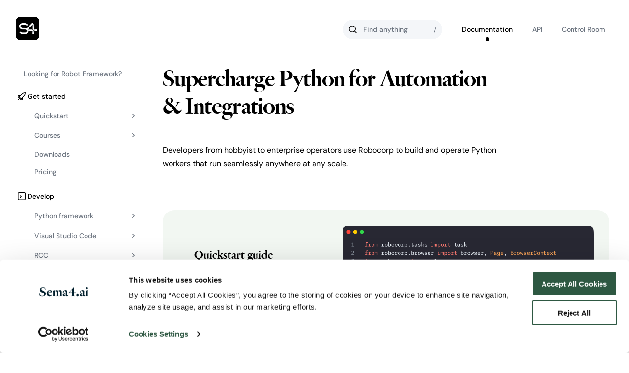

--- FILE ---
content_type: text/html; charset=utf-8
request_url: https://sema4.ai/docs/automation
body_size: 11936
content:
<!DOCTYPE html><html lang="en"><head><meta charSet="utf-8"/><meta name="viewport" content="width=device-width"/><title>Robocorp documentation</title><meta name="image" content="/docs/automation/share.png"/><meta name="description" content="From getting started to writing your own libraries, Robocorp&#x27;s documentation supports you on your software robot development journey."/><link href="https://robocorp.com/docs/automation" rel="canonical"/><meta property="og:url" content="https://robocorp.com/docs/automation"/><meta property="og:type" content="article"/><meta property="og:title" content="Robocorp documentation"/><meta property="og:description" content="From getting started to writing your own libraries, Robocorp&#x27;s documentation supports you on your software robot development journey."/><meta property="og:image" content="/docs/automation/share.png"/><meta name="twitter:card" content="summary_large_image"/><meta name="twitter:title" content="Robocorp documentation"/><meta name="twitter:description" content="From getting started to writing your own libraries, Robocorp&#x27;s documentation supports you on your software robot development journey."/><meta name="twitter:image" content="/docs/automation/share.png"/><meta name="next-head-count" content="15"/><link href="/docs/automation/fonts/fonts.css" rel="stylesheet"/><link rel="shortcut icon" href="/docs/automation/favicon.svg"/><link rel="preload" href="/docs/automation/fonts/DM-Sans-Regular.woff2" as="font" type="font/woff2" crossorigin="anonymous"/><link rel="preload" href="/docs/automation/fonts/DM-Sans-Medium.woff2" as="font" type="font/woff2" crossorigin="anonymous"/><script id="Theme" data-nscript="beforeInteractive">document.onreadystatechange = () => {if (document.readyState === "interactive") {const dsThemeName = window.localStorage.getItem("robocorp-theme") || "light"; document.body.classList.add("ds-theme-"+dsThemeName);}}</script><noscript data-n-css=""></noscript><script defer="" nomodule="" src="/docs/automation/_next/static/chunks/polyfills-78c92fac7aa8fdd8.js"></script><script src="/docs/automation/_next/static/chunks/webpack-d316f685606d0ff1.js" defer=""></script><script src="/docs/automation/_next/static/chunks/framework-c3190407809d3e07.js" defer=""></script><script src="/docs/automation/_next/static/chunks/main-937e5bad2f3bec84.js" defer=""></script><script src="/docs/automation/_next/static/chunks/pages/_app-cba70faf200d3e97.js" defer=""></script><script src="/docs/automation/_next/static/chunks/38-1574bdcad2d458f8.js" defer=""></script><script src="/docs/automation/_next/static/chunks/388-2b3f407082d9cd10.js" defer=""></script><script src="/docs/automation/_next/static/chunks/919-70948f1c98ae0a6e.js" defer=""></script><script src="/docs/automation/_next/static/chunks/863-9f1121ebf96fb4ec.js" defer=""></script><script src="/docs/automation/_next/static/chunks/pages/index-391cda85e9ad17eb.js" defer=""></script><script src="/docs/automation/_next/static/HFEwIUTjfjMY8kONH90aE/_buildManifest.js" defer=""></script><script src="/docs/automation/_next/static/HFEwIUTjfjMY8kONH90aE/_ssgManifest.js" defer=""></script><style data-styled="" data-styled-version="6.1.12">.hKBfOF{display:inline-block;height:1.500rem;width:1.500rem;line-height:1.500rem;color:var(--color-inherit);}/*!sc*/
.hKBfOF g.dark{display:none;}/*!sc*/
.hKBfOF g.light{display:inline;}/*!sc*/
.bPNiQh{display:inline-block;height:1.5rem;width:1.5rem;line-height:1.5rem;color:var(--color-inherit);}/*!sc*/
.bPNiQh g.dark{display:none;}/*!sc*/
.bPNiQh g.light{display:inline;}/*!sc*/
data-styled.g10[id="sc-knesRu"]{content:"hKBfOF,bPNiQh,"}/*!sc*/
.dgPuqv{display:flex;align-items:center;}/*!sc*/
.ddchaE{padding-left:1.5rem;padding-right:1.5rem;}/*!sc*/
.koBvvl{padding:0.25rem;height:2rem;width:2rem;}/*!sc*/
.iiQpKG{display:flex;gap:0.75rem;align-items:center;margin-top:0.5rem;margin-bottom:0.5rem;}/*!sc*/
.dLZAYW{padding-left:30px;}/*!sc*/
.fqowxK{display:flex;gap:0.75rem;align-items:center;margin-top:0.5rem;margin-bottom:0.5rem;padding-top:0.75rem;}/*!sc*/
.dtATMW{padding-left:1rem;padding-right:1rem;padding-top:1rem;padding-bottom:4rem;max-width:695px;}/*!sc*/
@media screen and (min-width: 420px){.dtATMW{padding-left:1rem;padding-right:1rem;padding-top:1rem;}}/*!sc*/
@media screen and (min-width: 600px){.dtATMW{padding-left:0;padding-right:0;padding-top:0;}}/*!sc*/
.iUdAsO{max-width:508px;margin-bottom:1rem;padding-left:1rem;padding-right:1rem;}/*!sc*/
@media screen and (min-width: 420px){.iUdAsO{margin-bottom:1rem;padding-left:1rem;padding-right:1rem;}}/*!sc*/
@media screen and (min-width: 600px){.iUdAsO{margin-bottom:2rem;padding-left:0;padding-right:0;}}/*!sc*/
.iVjZFN{padding-left:1rem;padding-right:1rem;margin-bottom:1.5rem;}/*!sc*/
.gggTGC{display:flex;align-items:center;flex-direction:column;gap:1.5rem;margin-bottom:2.5rem;font-size:0.75rem;}/*!sc*/
@media screen and (min-width: 420px){.gggTGC{flex-direction:column;gap:1.5rem;}}/*!sc*/
@media screen and (min-width: 600px){.gggTGC{flex-direction:row;gap:2rem;}}/*!sc*/
.iCKTXB{display:flex;margin-left:auto;}/*!sc*/
data-styled.g12[id="sc-kkmypM"]{content:"dgPuqv,ddchaE,koBvvl,iiQpKG,dLZAYW,fqowxK,kuYAmf,dtATMW,iUdAsO,iVjZFN,gggTGC,iCKTXB,"}/*!sc*/
.bzRiPy{font-weight:500;}/*!sc*/
.eZrKCG{margin-bottom:1rem;}/*!sc*/
.kDvSBE{font-size:1.125rem;line-height:2rem;}/*!sc*/
.jsVDwd{font-family:'Heldane Display',serif;font-size:1.5rem;line-height:1.75rem;font-weight:500;margin-bottom:0.5rem;}/*!sc*/
.kSbMMv{font-size:0.875rem;line-height:1.75rem;margin-bottom:2rem;}/*!sc*/
.jZAOAu{color:rgba(var(--color-content-subtle-light));font-size:1rem;line-height:1.75rem;}/*!sc*/
.eMoYjS{font-weight:500;padding-top:2px;}/*!sc*/
.hlQgXp{color:rgba(var(--color-content-primary));text-overflow:ellipsis;overflow:hidden;display:-webkit-box;-webkit-line-clamp:2;-webkit-box-orient:vertical;font-family:'DM Sans',sans-serif;font-size:0.875rem;line-height:1.25rem;font-weight:600;margin-top:0.5rem;margin-bottom:0.5rem;}/*!sc*/
.iNBIly{color:rgba(var(--color-content-subtle-light));font-size:0.75rem;line-height:1.25rem;}/*!sc*/
.fiXYFh{line-height:2rem;}/*!sc*/
data-styled.g13[id="sc-dkjaqt"]{content:"bzRiPy,eZrKCG,kDvSBE,jsVDwd,kSbMMv,jZAOAu,eMoYjS,hlQgXp,iNBIly,fiXYFh,"}/*!sc*/
*,*:after,*:before{margin:0;padding:0;border:0;box-sizing:border-box;outline:none;}/*!sc*/
html{-webkit-text-size-adjust:100%;-webkit-font-smoothing:antialiased;font-size:100%;}/*!sc*/
html,body{width:100%;height:100%;}/*!sc*/
:root{--color-white:255,255,255;--color-grey10:244,246,249;--color-grey20:235,238,242;--color-grey30:218,222,227;--color-grey40:165,171,179;--color-grey50:133,140,148;--color-grey60:109,117,128;--color-grey70:84,93,105;--color-grey80:57,68,82;--color-grey90:00,30,43;--color-grey100:00,00,00;--color-purple10:242,247,242;--color-purple20:204,215,209;--color-purple30:175,192,183;--color-purple40:146,170,158;--color-purple50:115,146,132;--color-purple60:85,122,106;--color-purple70:60,103,86;--color-purple80:46,88,66;--color-purple90:30,64,53;--color-purple100:24,51,42;--color-blue10:242,245,250;--color-blue20:220,229,242;--color-blue30:202,213,234;--color-blue40:171,189,222;--color-blue50:141,165,210;--color-blue60:108,139,197;--color-blue70:75,113,184;--color-blue80:49,92,173;--color-blue90:37,73,139;--color-blue100:29,58,110;--color-red10:250,237,237;--color-red20:252,224,224;--color-red30:247,202,202;--color-red40:242,169,169;--color-red50:236,136,136;--color-red60:230,95,95;--color-red70:221,37,37;--color-red80:190,17,17;--color-red90:152,14,14;--color-red100:122,11,11;--color-orange10:253,249,247;--color-orange20:247,235,227;--color-orange30:236,207,185;--color-orange40:225,179,144;--color-orange50:213,151,103;--color-orange60:200,119,56;--color-orange70:186,84,05;--color-orange80:157,68,00;--color-orange90:125,54,00;--color-orange100:99,43,00;--color-yellow10:250,241,230;--color-yellow20:245,227,208;--color-yellow30:242,205,160;--color-yellow40:234,177,110;--color-yellow50:226,146,53;--color-yellow60:192,124,44;--color-yellow70:157,102,36;--color-yellow80:131,85,30;--color-yellow90:104,67,24;--color-yellow100:82,53,19;--color-green10:241,251,241;--color-green20:221,240,221;--color-green30:196,218,198;--color-green40:162,197,167;--color-green50:129,175,133;--color-green60:91,152,99;--color-green70:49,129,66;--color-green80:37,108,53;--color-green90:33,85,43;--color-green100:29,67,35;--color-teal10:235,252,252;--color-teal20:216,240,238;--color-teal30:169,223,217;--color-teal40:116,203,194;--color-teal50:60,182,169;--color-teal60:28,155,143;--color-teal70:23,128,117;--color-teal80:19,106,98;--color-teal90:15,84,77;--color-teal100:12,67,61;--color-magenta10:250,245,255;--color-magenta20:244,234,254;--color-magenta30:227,208,253;--color-magenta40:212,183,253;--color-magenta50:197,158,251;--color-magenta60:175,130,241;--color-magenta70:153,102,230;--color-magenta80:131,74,219;--color-magenta90:87,53,144;--color-magenta100:71,43,119;--color-invertedgrey10:46,46,59;--color-invertedgrey20:50,50,64;--color-invertedgrey30:61,61,82;--color-invertedgrey40:90,90,117;--color-invertedgrey50:122,122,153;--color-invertedgrey60:140,140,166;--color-invertedgrey70:172,172,191;--color-invertedgrey80:209,209,219;--color-invertedgrey90:235,232,232;--color-invertedgrey100:255,255,255;--color-transparent:transparent;--color-inherit:inherit;}/*!sc*/
.ds-theme-dark{--color-content-primary:var(--color-invertedgrey90);--color-content-primary-hovered:var(--color-invertedgrey70);--color-content-subtle:var(--color-invertedgrey80);--color-content-subtle-hovered:var(--color-invertedgrey100);--color-content-subtle-light:var(--color-invertedgrey70);--color-content-subtle-light-hovered:var(--color-invertedgrey100);--color-content-accent:var(--color-purple40);--color-content-accent-hovered:var(--color-purple30);--color-content-inverted:var(--color-invertedgrey100);--color-content-inverted-hovered:var(--color-invertedgrey90);--color-content-control-primary:var(--color-invertedgrey100);--color-content-control-primary-hovered:var(--color-invertedgrey80);--color-content-disabled:var(--color-invertedgrey40);--color-content-error:var(--color-red50);--color-content-error-hovered:var(--color-red40);--color-content-success:var(--color-green50);--color-content-success-hovered:var(--color-green40);--color-background-primary:var(--color-invertedgrey10);--color-background-subtle:var(--color-invertedgrey30);--color-background-subtle-hovered:var(--color-invertedgrey40);--color-background-subtle-light:var(--color-invertedgrey30);--color-background-subtle-light-hovered:var(--color-invertedgrey40);--color-background-control-primary:var(--color-purple80);--color-background-control-primary-hovered:var(--color-purple70);--color-background-accent:var(--color-invertedgrey40);--color-background-accent-hovered:var(--color-invertedgrey50);--color-background-accent-light:var(--color-invertedgrey30);--color-background-accent-light-hovered:var(--color-invertedgrey40);--color-background-inverted:var(--color-invertedgrey30);--color-background-inverted-hovered:var(--color-invertedgrey40);--color-background-disabled:var(--color-invertedgrey30);--color-background-error:var(--color-red80);--color-background-error-hovered:var(--color-red70);--color-background-success:var(--color-green50);--color-background-success-hovered:var(--color-green40);--color-background-notification:var(--color-orange40);--color-background-notification-hovered:var(--color-orange30);--color-background-panels:var(--color-invertedgrey20);--color-background-inputs:var(--color-invertedgrey10);--color-background-hero:var(--color-invertedgrey40);--color-border-primary:var(--color-invertedgrey40);--color-border-primary-hovered:var(--color-invertedgrey50);--color-border-subtle:var(--color-invertedgrey40);--color-border-subtle-hovered:var(--color-invertedgrey50);--color-border-accent:var(--color-purple60);--color-border-accent-hovered:var(--color-purple50);--color-border-inverted:var(--color-invertedgrey90);--color-border-inverted-hovered:var(--color-invertedgrey100);--color-border-disabled:var(--color-invertedgrey30);--color-border-error:var(--color-red50);--color-border-error-hovered:var(--color-red60);--color-border-success:var(--color-green40);--color-border-success-hovered:var(--color-green50);--color-border-notification:var(--color-yellow40);--color-border-notification-hovered:var(--color-yellow50);--color-outline-default:var(--color-yellow30);--color-tag-grey:var(--color-invertedgrey30);--color-tag-white:var(--color-invertedgrey30);--color-tag-purple:var(--color-purple90);--color-tag-blue:var(--color-blue90);--color-tag-orange:var(--color-orange90);--color-tag-yellow:var(--color-yellow90);--color-tag-red:var(--color-red90);--color-tag-teal:var(--color-teal90);--color-tag-green:var(--color-green90);--color-tag-magenta:var(--color-magenta90);--color-avatar-purple:var(--color-purple50);--color-avatar-blue:var(--color-blue50);--color-avatar-red:var(--color-red50);--color-avatar-orange:var(--color-red50);--color-avatar-yellow:var(--color-yellow50);--color-avatar-green:var(--color-green50);--color-avatar-teal:var(--color-teal50);--color-avatar-magenta:var(--color-magenta50);--color-chart-blue-dark:var(--color-purple50);--color-chart-blue-light:var(--color-invertedgrey50);--color-chart-grey-dark:var(--color-invertedgrey90);--color-chart-orange-dark:var(--color-orange40);}/*!sc*/
.ds-theme-light{--color-content-primary:var(--color-grey100);--color-content-primary-hovered:var(--color-grey70);--color-content-subtle:var(--color-grey70);--color-content-subtle-hovered:var(--color-grey100);--color-content-subtle-light:var(--color-grey60);--color-content-subtle-light-hovered:var(--color-grey100);--color-content-accent:var(--color-purple70);--color-content-accent-hovered:var(--color-purple80);--color-content-inverted:var(--color-white);--color-content-inverted-hovered:var(--color-grey20);--color-content-control-primary:var(--color-white);--color-content-control-primary-hovered:var(--color-grey20);--color-content-disabled:var(--color-grey50);--color-content-error:var(--color-red80);--color-content-error-hovered:var(--color-red70);--color-content-success:var(--color-green70);--color-content-success-hovered:var(--color-green80);--color-background-primary:var(--color-white);--color-background-subtle:var(--color-grey20);--color-background-subtle-hovered:var(--color-grey30);--color-background-subtle-light:var(--color-grey10);--color-background-subtle-light-hovered:var(--color-grey20);--color-background-control-primary:var(--color-purple80);--color-background-control-primary-hovered:var(--color-purple70);--color-background-accent:var(--color-purple70);--color-background-accent-hovered:var(--color-purple60);--color-background-accent-light:var(--color-purple20);--color-background-accent-light-hovered:var(--color-purple30);--color-background-inverted:var(--color-grey90);--color-background-inverted-hovered:var(--color-grey80);--color-background-disabled:var(--color-grey20);--color-background-error:var(--color-red80);--color-background-error-hovered:var(--color-red70);--color-background-success:var(--color-green70);--color-background-success-hovered:var(--color-green60);--color-background-notification:var(--color-orange70);--color-background-notification-hovered:var(--color-orange60);--color-background-panels:var(--color-white);--color-background-inputs:var(--color-white);--color-background-hero:var(--color-purple10);--color-border-primary:var(--color-grey40);--color-border-primary-hovered:var(--color-grey50);--color-border-subtle:var(--color-grey30);--color-border-subtle-hovered:var(--color-grey40);--color-border-accent:var(--color-purple70);--color-border-accent-hovered:var(--color-purple60);--color-border-inverted:var(--color-grey100);--color-border-inverted-hovered:var(--color-grey80);--color-border-disabled:var(--color-grey30);--color-border-error:var(--color-red70);--color-border-error-hovered:var(--color-red60);--color-border-success:var(--color-green70);--color-border-success-hovered:var(--color-green60);--color-border-notification:var(--color-yellow70);--color-border-notification-hovered:var(--color-yellow60);--color-outline-default:var(--color-yellow50);--color-tag-grey:var(--color-grey10);--color-tag-white:var(--color-white);--color-tag-purple:var(--color-purple20);--color-tag-blue:var(--color-blue20);--color-tag-orange:var(--color-orange20);--color-tag-yellow:var(--color-yellow20);--color-tag-red:var(--color-red20);--color-tag-teal:var(--color-teal20);--color-tag-green:var(--color-green20);--color-tag-magenta:var(--color-magenta20);--color-avatar-purple:var(--color-purple60);--color-avatar-blue:var(--color-blue60);--color-avatar-red:var(--color-red60);--color-avatar-orange:var(--color-orange60);--color-avatar-yellow:var(--color-yellow60);--color-avatar-green:var(--color-green60);--color-avatar-teal:var(--color-teal60);--color-avatar-magenta:var(--color-magenta60);--color-chart-blue-dark:var(--color-green70);--color-chart-blue-light:var(--color-green20);--color-chart-grey-dark:var(--color-grey90);--color-chart-orange-dark:var(--color-yellow50);}/*!sc*/
::-webkit-scrollbar{width:0.5rem;height:0.5rem;background-color:transparent;}/*!sc*/
::-webkit-scrollbar-thumb{border-radius:0.5rem;background-color:rgba(var(--color-border-primary-hovered));}/*!sc*/
::-webkit-scrollbar-thumb:hover{background-color:rgba(var(--color-border-primary-hovered));}/*!sc*/
::-webkit-scrollbar-corner{background-color:transparent;}/*!sc*/
html{scrollbar-color:rgba(var(--color-grey50)) transparent;}/*!sc*/
:root{--gradient-blue:linear-gradient(131.63deg, #A8D6FF 26.47%, #A1A4FE 100%);--gradient-purple:linear-gradient(131.63deg, #CECFFF 26.47%, #FFE2D4 100%);--gradient-red:linear-gradient(131.63deg, #FBB1C4 26.47%, #FFF3D6 100%);--gradient-magenta:linear-gradient(131.63deg, #E3D0FD 26.47%, #FFE2D4 100%);--gradient-green:linear-gradient(131.63deg, #B2EECC 26.47%, #83C3FF 100%);--gradient-teal:linear-gradient(133.36deg, #B6EDE6 25.71%, #E3D0FD 103.04%);--gradient-yellow:linear-gradient(131.63deg, #FFE7AD 26.47%, #FBB1C4 100%);--gradient-orange:linear-gradient(131.63deg, #FFD0BE 26.47%, #CECFFF 100%);}/*!sc*/
.ds-theme-dark{--gradient-blue:linear-gradient(131.63deg, rgba(168, 214, 255, 0.3) 26.47%, rgba(161, 164, 254, 0.3) 100%);--gradient-purple:linear-gradient(131.63deg, rgba(206, 207, 255, 0.3) 26.47%, rgba(255, 226, 212, 0.3) 100%);--gradient-red:linear-gradient(131.63deg, rgba(251, 177, 196, 0.3) 26.47%, rgba(255, 243, 214, 0.3) 100%);--gradient-magenta:linear-gradient(131.63deg, rgba(227, 208, 253, 0.3) 26.47%, rgba(255, 226, 212, 0.3) 100%);--gradient-green:linear-gradient(131.63deg, rgba(178, 238, 204, 0.3) 26.47%, rgba(131, 195, 255, 0.3) 100%);--gradient-teal:linear-gradient(133.36deg, rgba(182, 237, 230, 0.3) 25.71%, rgba(227, 208, 253, 0.3) 103.04%);--gradient-yellow:linear-gradient(131.63deg, rgba(255, 231, 173, 0.3) 26.47%, rgba(251, 177, 196, 0.3) 100%);--gradient-orange:linear-gradient(131.63deg, rgba(255, 208, 190, 0.3) 26.47%, rgba(206, 207, 255, 0.3) 100%);}/*!sc*/
body{background:rgba(var(--color-background-primary));font-family:'DM Sans',sans-serif;font-size:0.875rem;font-weight:400;color:rgba(var(--color-content-primary));}/*!sc*/
body button,body input,body label,body textarea{font-family:'DM Sans',sans-serif;font-size:0.875rem;font-weight:400;}/*!sc*/
body a,body button{cursor:pointer;text-decoration:none;}/*!sc*/
body code{font-family:'DM Mono',monospace;}/*!sc*/
.focus-visible{box-shadow:0px 0px 0px 2px rgba(var(--color-outline-default));}/*!sc*/
.scroll-indicator-top{box-shadow:inset 0 -1px 0px 0px rgba(var(--color-border-primary));}/*!sc*/
.scroll-indicator-bottom{box-shadow:inset 0 1px 0px 0px rgba(var(--color-border-primary));}/*!sc*/
.scroll-indicator-top.scroll-indicator-bottom{box-shadow:inset 0 1px 0px 0px rgba(var(--color-border-primary)),inset 0 -1px 0px 0px rgba(var(--color-border-primary));}/*!sc*/
data-styled.g24[id="sc-global-cnCSZX1"]{content:"sc-global-cnCSZX1,"}/*!sc*/
.iAxElB{display:flex;position:relative;}/*!sc*/
.iAxElB >div{display:flex;align-items:center;justify-content:space-between;position:absolute;left:0px;top:0px;width:100%;height:100%;max-height:2.5rem;pointer-events:none;}/*!sc*/
.iAxElB >div >div{display:inline-flex;}/*!sc*/
.iAxElB >div button{pointer-events:all;}/*!sc*/
data-styled.g29[id="sc-fLVwEd"]{content:"iAxElB,"}/*!sc*/
.btakPm{appearance:none;resize:none;color:rgba(var(--color-content-primary));background:rgba(var(--color-background-inputs));padding:0;border:1px solid;font-weight:500;width:100%;min-height:2.5rem;padding-left:2.5rem;padding-right:2.6rem;font-size:0.875rem;border-radius:2.5rem;border-color:rgba(var(--color-background-subtle-light));background:rgba(var(--color-background-subtle-light));}/*!sc*/
.btakPm.focus-visible{border-color:transparent;}/*!sc*/
.btakPm:-webkit-autofill{-webkit-background-clip:text;-webkit-text-fill-color:rgba(var(--color-content-primary));box-shadow:inset 0 0 0 2.5rem rgba(var(--color-background-inputs));caret-color:rgba(var(--color-content-primary));}/*!sc*/
.btakPm:-webkit-autofill.focus-visible{border-color:rgba(var(--color-background-inputs));box-shadow:inset 0 0 0 2.5rem rgba(var(--color-background-inputs)),0 0 0 2px rgba(var(--color-outline-default));}/*!sc*/
.btakPm::-webkit-inner-spin-button{-webkit-appearance:none;margin:0;}/*!sc*/
.btakPm:disabled{background:rgba(var(--color-background-disabled));color:rgba(var(--color-content-disabled));border-color:rgba(var(--color-border-disabled));cursor:not-allowed;}/*!sc*/
.btakPm::placeholder{color:rgba(var(--color-content-subtle-light));}/*!sc*/
.btakPm:disabled::placeholder{color:rgba(var(--color-content-disabled));}/*!sc*/
.btakPm[aria-busy='true']{pointer-events:none;user-select:none;}/*!sc*/
.btakPm+div{color:rgba(var(--color-content-primary));padding-left:0.25rem;padding-right:0.25rem;}/*!sc*/
.btakPm.focus-visible{background:rgba(var(--color-background-inputs));}/*!sc*/
.btakPm[rows]{padding-top:0.75rem;padding-bottom:0.75rem;line-height:1rem;}/*!sc*/
.btakPm[rows]+div{padding:0.5rem;max-height:3rem;}/*!sc*/
data-styled.g30[id="sc-gLXSEc"]{content:"btakPm,"}/*!sc*/
.fbMJce{border-radius:0.5rem;display:flex;align-items:center;color:rgba(var(--color-content-subtle-light));margin-left:auto;pointer-events:none;padding:0 0.25rem;height:calc(100% - 2px);}/*!sc*/
.fbMJce:last-child{padding:0 0.5rem;margin-right:0px;}/*!sc*/
data-styled.g31[id="sc-bSlUec"]{content:"fbMJce,"}/*!sc*/
.lcifvM{background:none;user-select:none;color:rgba(var(--color-content-primary));height:2.5rem;}/*!sc*/
.lcifvM:disabled{pointer-events:none;cursor:not-allowed;}/*!sc*/
data-styled.g38[id="sc-kTYLvb"]{content:"lcifvM,"}/*!sc*/
.cfmNnI{display:inline-flex;justify-content:center;align-items:center;white-space:nowrap;font-size:0.875rem;height:2.5rem;padding-left:0.5rem;padding-right:0.5rem;width:2.5rem;}/*!sc*/
.cfmNnI.left{margin-right:auto;}/*!sc*/
.jyFFLD{display:inline-flex;justify-content:center;align-items:center;white-space:nowrap;font-size:0.875rem;height:2.5rem;padding-left:0.5rem;padding-right:0.5rem;width:100%;}/*!sc*/
.jyFFLD.left{margin-right:auto;}/*!sc*/
data-styled.g39[id="sc-dorvvM"]{content:"cfmNnI,jyFFLD,"}/*!sc*/
.bIMYKp{display:inline-flex;align-items:center;margin:0 auto;padding:0 0.5rem;font-weight:500;}/*!sc*/
data-styled.g40[id="sc-kyMESl"]{content:"bIMYKp,"}/*!sc*/
.eHJcxi{display:flex;align-items:center;justify-content:center;flex-shrink:1;border:1px solid transparent;height:24px;width:24px;flex-basis:24px;}/*!sc*/
data-styled.g41[id="sc-dwYcXH"]{content:"eHJcxi,"}/*!sc*/
.cLpXwN{border-radius:0.7rem;}/*!sc*/
.cLpXwN .styled-container{color:rgba(var(--color-content-control-primary));background:rgba(var(--color-background-control-primary));border-radius:0.7rem;border:1px solid transparent;transform:translateZ(0);transition:background-color 120ms ease-out;}/*!sc*/
.cLpXwN:hover:not([aria-busy='true'] .styled-container, .cLpXwN[aria-expanded='true']) .styled-container{background:rgba(var(--color-background-control-primary-hovered));}/*!sc*/
.cLpXwN:hover:active:not([aria-busy='true']) .styled-container{background:rgba(var(--color-background-control-primary));}/*!sc*/
.cLpXwN:disabled .styled-container{background:rgba(var(--color-background-disabled));color:rgba(var(--color-content-disabled));}/*!sc*/
.cLpXwN .styled-container{background:var(--color-transparent);color:rgba(var(--color-content-primary));}/*!sc*/
.cLpXwN .styled-container svg{transform:scale(1);}/*!sc*/
.cLpXwN:hover:not([aria-busy="true"], .cLpXwN[aria-expanded="true"]) .styled-container{background:var(--color-transparent);color:rgba(var(--color-content-primary-hovered));}/*!sc*/
.cLpXwN:hover:active:not([aria-busy="true"]) .styled-container{color:rgba(var(--color-content-primary));}/*!sc*/
.cLpXwN:disabled .styled-container{background:rgba(var(--color-background-disabled));color:rgba(var(--color-content-disabled));}/*!sc*/
@media only screen and (max-width: 1023px){.cLpXwN.narrow-secondary .styled-container{color:rgba(var(--color-content-primary));background:rgba(var(--color-background-subtle));}.cLpXwN.narrow-secondary:hover:not([aria-busy="true"], .cLpXwN.narrow-secondary[aria-expanded="true"]) .styled-container{background:rgba(var(--color-background-subtle-hovered));}.cLpXwN.narrow-secondary:active:not([aria-busy="true"]) .styled-container,.cLpXwN.narrow-secondary[aria-expanded="true"] .styled-container{background:rgba(var(--color-background-subtle-hovered));}.cLpXwN.narrow-secondary:disabled .styled-container{background:rgba(var(--color-background-disabled));color:rgba(var(--color-content-disabled));}}/*!sc*/
.fyMula{border-radius:0.7rem;}/*!sc*/
.fyMula .styled-container{color:rgba(var(--color-content-control-primary));background:rgba(var(--color-background-control-primary));border-radius:0.7rem;border:1px solid transparent;transform:translateZ(0);transition:background-color 120ms ease-out;}/*!sc*/
.fyMula:hover:not([aria-busy='true'] .styled-container, .fyMula[aria-expanded='true']) .styled-container{background:rgba(var(--color-background-control-primary-hovered));}/*!sc*/
.fyMula:hover:active:not([aria-busy='true']) .styled-container{background:rgba(var(--color-background-control-primary));}/*!sc*/
.fyMula:disabled .styled-container{background:rgba(var(--color-background-disabled));color:rgba(var(--color-content-disabled));}/*!sc*/
data-styled.g42[id="sc-exayXG"]{content:"cLpXwN,fyMula,"}/*!sc*/
.fDQfLy{position:fixed;z-index:700;pointer-events:none;bottom:0;right:0;left:0;padding:3rem 1rem;}/*!sc*/
data-styled.g49[id="sc-eTdEpr"]{content:"fDQfLy,"}/*!sc*/
.ljGGsY{position:relative;display:flex;flex-direction:column;justify-content:flex-end;align-items:flex-end;gap:1.25rem;}/*!sc*/
data-styled.g50[id="sc-fTgapq"]{content:"ljGGsY,"}/*!sc*/
.kcJRpw{margin-bottom:2.5rem;}/*!sc*/
data-styled.g51[id="sc-ZubPq"]{content:"kcJRpw,"}/*!sc*/
.cPxnGp{display:inline-flex;align-items:center;white-space:nowrap;user-select:none;padding:0 0.25rem;}/*!sc*/
data-styled.g52[id="sc-foMnoT"]{content:"cPxnGp,"}/*!sc*/
.ilGHBW{position:relative;display:flex;align-items:center;height:100%;aspect-ratio:1;justify-content:center;}/*!sc*/
.ilGHBW::before{position:absolute;content:'';background:rgba(var(--color-background-primary));border-radius:100%;width:100%;height:100%;}/*!sc*/
.ilGHBW:first-child{margin-right:2px;}/*!sc*/
.ilGHBW:first-child::before{width:1rem;height:1rem;}/*!sc*/
.ilGHBW >span{position:relative;}/*!sc*/
data-styled.g53[id="sc-WChnI"]{content:"ilGHBW,"}/*!sc*/
.bQvEcf{color:rgba(var(--color-content-primary));font-size:0.75rem;line-height:1.25rem;height:1.75rem;padding-right:0.625rem;padding-left:0.625rem;border-radius:1.75rem;margin-right:0;background-color:rgba(var(--color-tag-grey));}/*!sc*/
.bQvEcf>div:last-child{display:none;margin-left:0.25rem;}/*!sc*/
.bQvEcf>div:last-child:before{width:1.25rem;height:1.25rem;}/*!sc*/
.bQvEcf:hover{margin-right:2px;padding-right:0.75rem;}/*!sc*/
.bQvEcf:hover>div:last-child{display:none;}/*!sc*/
.bQvEcf >span{min-width:0.75rem;text-align:center;line-height:1.75rem;padding-bottom:1px;}/*!sc*/
.bQvEcf:hover{box-shadow:none;}/*!sc*/
.bQvEcf:active{box-shadow:none;}/*!sc*/
data-styled.g54[id="sc-flUsNl"]{content:"bQvEcf,"}/*!sc*/
.eQKJpB{height:2.5rem;width:250px;}/*!sc*/
@media only screen and (max-width: 1023px){.eQKJpB{width:64px;}}/*!sc*/
data-styled.g65[id="sc-bDbPgR"]{content:"eQKJpB,"}/*!sc*/
.eeULlA{position:static;display:flex;}/*!sc*/
.eeULlA >label{flex:1;}/*!sc*/
.eeULlA >button.toggle{display:none;}/*!sc*/
@media only screen and (max-width: 1023px){.eeULlA >label{display:none;}.eeULlA >button.toggle{display:inline-flex;}}/*!sc*/
data-styled.g66[id="sc-cDelgQ"]{content:"eeULlA,"}/*!sc*/
.kdzLWD{position:sticky;top:0px;grid-area:header;display:flex;align-items:center;justify-content:space-between;z-index:10;height:80px;background:rgba(var(--color-background-primary));}/*!sc*/
@media only screen and (max-width: 1023px){.kdzLWD{height:88px;padding:0;}}/*!sc*/
@media only screen and (max-width: 599px){.kdzLWD{height:64px;padding:0 0.25rem 0 0.5rem;}}/*!sc*/
data-styled.g67[id="sc-esHPOb"]{content:"kdzLWD,"}/*!sc*/
.fHwsYc{display:flex;align-items:center;}/*!sc*/
.fHwsYc .mobile{display:none;}/*!sc*/
.fHwsYc .desktop{display:flex;}/*!sc*/
@media only screen and (max-width: 1023px){.fHwsYc a{display:none;}.fHwsYc .mobile{display:flex;}.fHwsYc .desktop{display:none;}}/*!sc*/
data-styled.g68[id="sc-fsKlOa"]{content:"fHwsYc,"}/*!sc*/
.kaTyFD{position:relative;display:inline-flex;align-items:center;height:2.5rem;color:rgba(var(--color-content-subtle-light));font-size:0.875rem;font-weight:500;line-height:1.25rem;padding:0 1rem;}/*!sc*/
.kaTyFD span{font-weight:500;}/*!sc*/
.kaTyFD>span+span{margin-left:0.5rem;}/*!sc*/
.kaTyFD:hover{color:rgba(var(--color-content-primary));}/*!sc*/
.kaTyFD[aria-current]{color:rgba(var(--color-content-primary));}/*!sc*/
.kaTyFD[aria-current]:after{content:'';display:block;position:absolute;bottom:-4px;left:calc(50% - 4px);width:0.5rem;height:0.5rem;border-radius:50%;background:rgba(var(--color-content-primary));}/*!sc*/
.kaTyFD+a{margin-left:0.5rem;}/*!sc*/
data-styled.g69[id="sc-hNGPaV"]{content:"kaTyFD,"}/*!sc*/
.hfOcOM{display:inline-flex;align-items:center;background:transparent;font-size:0.875rem;font-weight:500;border-radius:0.25rem;color:rgba(var(--color-content-subtle-light));}/*!sc*/
.hfOcOM >span{font-size:0.75rem;text-decoration:underline;text-underline-offset:6px;}/*!sc*/
.hfOcOM:hover>span{text-decoration:none;}/*!sc*/
.hfOcOM:hover{color:rgba(var(--color-content-subtle-light-hovered));}/*!sc*/
.hfOcOM:active{color:rgba(var(--color-content-accent-hovered));}/*!sc*/
.hfOcOM >span{text-decoration:none;}/*!sc*/
data-styled.g70[id="sc-iNJlaU"]{content:"hfOcOM,"}/*!sc*/
.fqNUzT{border-top:1px solid rgba(var(--color-border-subtle));grid-area:footer;margin:0 auto;max-width:936px;margin-top:2.5rem;padding-top:2.5rem;width:100%;}/*!sc*/
data-styled.g71[id="sc-dTXmAU"]{content:"fqNUzT,"}/*!sc*/
.hVveCe{position:relative;display:flex;gap:0.5rem;align-items:center;justify-content:space-between;padding:0.5rem;color:rgba(var(--color-content-subtle-light));line-height:1.25rem;font-size:0.875rem;font-weight:500;border-radius:0.625rem;}/*!sc*/
.hVveCe strong{font-weight:500;}/*!sc*/
.hVveCe:hover{color:rgba(var(--color-content-subtle-light-hovered));}/*!sc*/
.hVveCe[aria-expanded='true']{color:rgba(var(--color-content-primary));}/*!sc*/
.hVveCe[aria-expanded='true'] >span svg{transform:rotate(0);}/*!sc*/
.hVveCe[aria-expanded='true'] strong{font-weight:500;}/*!sc*/
.hVveCe[aria-current='true']{color:rgba(var(--color-content-primary));background:rgba(var(--color-background-subtle-light));}/*!sc*/
data-styled.g72[id="sc-lesvXt"]{content:"hVveCe,"}/*!sc*/
.dygudz{position:relative;grid-area:aside;display:flex;flex-direction:column;padding:1.5rem 0;}/*!sc*/
.dygudz >div{position:sticky;top:90px;height:calc(100vh - 90px - 112px);overflow:auto;}/*!sc*/
.dygudz >div::-webkit-scrollbar,.dygudz >div::-webkit-scrollbar-thumb,.dygudz >div::-webkit-scrollbar-corner{background-color:transparent;}/*!sc*/
.dygudz >div:hover::-webkit-scrollbar-thumb{background-color:rgba(var(--color-border-primary-hovered));}/*!sc*/
.dygudz >div:hover{scrollbar-color:rgba(var(--color-border-primary-hovered)) transparent;}/*!sc*/
@media only screen and (max-width: 1319px){.dygudz >div{height:calc(100vh - 112px);}}/*!sc*/
@media only screen and (max-width: 1023px){.dygudz{display:none;position:fixed;top:64px;left:0px;width:100vw;height:calc(100vh - 64px);overflow:auto;z-index:800;background:rgba(var(--color-background-subtle-light));padding:0;}}/*!sc*/
@media only screen and (max-width: 419px){.dygudz{padding:1.5rem 0.25rem;}}/*!sc*/
data-styled.g73[id="sc-gwrIee"]{content:"dygudz,"}/*!sc*/
.kJHkps{margin-bottom:1rem;padding-left:1rem;}/*!sc*/
data-styled.g74[id="sc-crribH"]{content:"kJHkps,"}/*!sc*/
.gpUPBH{margin:0 auto;max-width:1920px;padding:20px 2rem 0;display:grid;grid-template-columns:16.2rem 1fr;grid-template-rows:120px auto 1fr;grid-gap:0 2rem;grid-template-areas:'header header' 'aside content' 'empty footer';}/*!sc*/
@media only screen and (max-width: 1319px){.gpUPBH{grid-template-rows:88px auto 1fr;grid-gap:0 2rem;}}/*!sc*/
@media only screen and (max-width: 1023px){.gpUPBH{grid-template-rows:64px auto 1fr;grid-template-columns:1fr;padding:0 2.5rem;grid-template-areas:'header' 'content' 'footer';}}/*!sc*/
@media only screen and (max-width: 599px){.gpUPBH{padding:0 0.5rem;}}/*!sc*/
.gpUPBH >article{grid-area:content;margin:0 auto;width:100%;max-width:936px;min-height:calc(100vh - 600px);padding:2.5rem 0;min-width:0px;}/*!sc*/
@media only screen and (max-width: 1319px){.gpUPBH >article{padding:1.5rem 0.5rem;}}/*!sc*/
@media only screen and (max-width: 599px){.gpUPBH >article{padding-top:0.5rem;}}/*!sc*/
data-styled.g75[id="sc-kuTxxw"]{content:"gpUPBH,"}/*!sc*/
.bSCofN{width:100%;display:grid;grid-auto-rows:auto;grid-template-columns:repeat(1, 1fr);grid-gap:16px;margin-bottom:3rem;}/*!sc*/
@media screen and (min-width: 420px){.bSCofN{grid-template-columns:repeat(1, 1fr);grid-gap:16px;}}/*!sc*/
@media screen and (min-width: 600px){.bSCofN{grid-template-columns:repeat(2, 1fr);grid-gap:24px;}}/*!sc*/
@media screen and (min-width: 1024px){.bSCofN{grid-template-columns:repeat(2, 1fr);}}/*!sc*/
@media screen and (min-width: 1320px){.bSCofN{grid-template-columns:repeat(3, 1fr);}}/*!sc*/
data-styled.g76[id="sc-gpSXuZ"]{content:"bSCofN,"}/*!sc*/
.ApQOZ{position:relative;--card-color:var(--color-card-purple);border-radius:1.5rem;padding-bottom:1rem;}/*!sc*/
@media only screen and (max-width: 599px){.ApQOZ{padding-bottom:0.5rem;}}/*!sc*/
.ApQOZ >*{position:relative;z-index:2;}/*!sc*/
.ApQOZ a p{color:rgba(var(--color-content-subtle-light));}/*!sc*/
.ApQOZ .thumbs{transition:transform 180ms cubic-bezier(0.4, 0, 0.2, 1);}/*!sc*/
.ApQOZ:before{content:'';position:absolute;top:0px;left:0px;width:100%;height:100%;background:var(--card-color);border-radius:1.5rem;box-shadow:0px 0px 0px 4px var(--card-color);transform:scale(0.8);opacity:0;z-index:1;transition:transform 240ms cubic-bezier(0.4, 0, 0.2, 1),opacity 240ms cubic-bezier(0.4, 0, 0.2, 1);}/*!sc*/
.ApQOZ:hover:before{transform:scale(1);opacity:1;transition:transform 180ms cubic-bezier(0.4, 0, 0.2, 1),opacity 160ms cubic-bezier(0.4, 0, 0.2, 1);}/*!sc*/
.ApQOZ:hover a p{color:rgba(var(--color-content-primary));}/*!sc*/
.ApQOZ:hover .thumbs{transform:scale(1.05);transition:transform 200ms cubic-bezier(0.4, 0, 0.2, 1);}/*!sc*/
.ApQOZ:hover .badge{color:rgba(var(--color-grey100));background:rgba(var(--color-content-primary));}/*!sc*/
.denNTV{position:relative;--card-color:var(--color-card-blue);border-radius:1.5rem;padding-bottom:1rem;}/*!sc*/
@media only screen and (max-width: 599px){.denNTV{padding-bottom:0.5rem;}}/*!sc*/
.denNTV >*{position:relative;z-index:2;}/*!sc*/
.denNTV a p{color:rgba(var(--color-content-subtle-light));}/*!sc*/
.denNTV .thumbs{transition:transform 180ms cubic-bezier(0.4, 0, 0.2, 1);}/*!sc*/
.denNTV:before{content:'';position:absolute;top:0px;left:0px;width:100%;height:100%;background:var(--card-color);border-radius:1.5rem;box-shadow:0px 0px 0px 4px var(--card-color);transform:scale(0.8);opacity:0;z-index:1;transition:transform 240ms cubic-bezier(0.4, 0, 0.2, 1),opacity 240ms cubic-bezier(0.4, 0, 0.2, 1);}/*!sc*/
.denNTV:hover:before{transform:scale(1);opacity:1;transition:transform 180ms cubic-bezier(0.4, 0, 0.2, 1),opacity 160ms cubic-bezier(0.4, 0, 0.2, 1);}/*!sc*/
.denNTV:hover a p{color:rgba(var(--color-content-primary));}/*!sc*/
.denNTV:hover .thumbs{transform:scale(1.05);transition:transform 200ms cubic-bezier(0.4, 0, 0.2, 1);}/*!sc*/
.denNTV:hover .badge{color:rgba(var(--color-grey100));background:rgba(var(--color-content-primary));}/*!sc*/
.bcAenP{position:relative;--card-color:var(--color-card-orange);border-radius:1.5rem;padding-bottom:1rem;}/*!sc*/
@media only screen and (max-width: 599px){.bcAenP{padding-bottom:0.5rem;}}/*!sc*/
.bcAenP >*{position:relative;z-index:2;}/*!sc*/
.bcAenP a p{color:rgba(var(--color-content-subtle-light));}/*!sc*/
.bcAenP .thumbs{transition:transform 180ms cubic-bezier(0.4, 0, 0.2, 1);}/*!sc*/
.bcAenP:before{content:'';position:absolute;top:0px;left:0px;width:100%;height:100%;background:var(--card-color);border-radius:1.5rem;box-shadow:0px 0px 0px 4px var(--card-color);transform:scale(0.8);opacity:0;z-index:1;transition:transform 240ms cubic-bezier(0.4, 0, 0.2, 1),opacity 240ms cubic-bezier(0.4, 0, 0.2, 1);}/*!sc*/
.bcAenP:hover:before{transform:scale(1);opacity:1;transition:transform 180ms cubic-bezier(0.4, 0, 0.2, 1),opacity 160ms cubic-bezier(0.4, 0, 0.2, 1);}/*!sc*/
.bcAenP:hover a p{color:rgba(var(--color-content-primary));}/*!sc*/
.bcAenP:hover .thumbs{transform:scale(1.05);transition:transform 200ms cubic-bezier(0.4, 0, 0.2, 1);}/*!sc*/
.bcAenP:hover .badge{color:rgba(var(--color-grey100));background:rgba(var(--color-content-primary));}/*!sc*/
data-styled.g81[id="sc-iHlJgr"]{content:"ApQOZ,denNTV,bcAenP,"}/*!sc*/
.dhmoIw{background:var(--card-color);border-radius:1.5rem;padding:0 2rem;margin-bottom:1.5rem;}/*!sc*/
.dhmoIw >div{display:flex;align-items:center;justify-content:center;height:180px;}/*!sc*/
data-styled.g82[id="sc-jHofgq"]{content:"dhmoIw,"}/*!sc*/
.bXMqdw{display:flex;align-items:center;justify-content:center;height:120px;aspect-ratio:1;border-radius:88px;border:2.5px solid var(--card-color);transform:scale(1.2);}/*!sc*/
.bXMqdw img{height:65%;width:auto;}/*!sc*/
data-styled.g83[id="sc-iRFtIJ"]{content:"bXMqdw,"}/*!sc*/
.cEjbGO{color:rgba(var(--color-content-primary));text-decoration:none!important;border-radius:1.5rem;padding-bottom:2rem;display:block;}/*!sc*/
data-styled.g84[id="sc-jRHPII"]{content:"cEjbGO,"}/*!sc*/
.LDEby p,.LDEby li{font-size:1rem;line-height:1.75rem;color:rgba(var(--color-content-primary));word-break:break-word;overflow-wrap:anywhere;}/*!sc*/
.LDEby p{margin-bottom:1em;}/*!sc*/
.LDEby p+p{margin-top:-0.5em;}/*!sc*/
.LDEby li>p{display:inline;}/*!sc*/
.LDEby .body-small{font-size:0.75rem;line-height:1rem;}/*!sc*/
.LDEby header p,.LDEby summary p,.LDEby .body-large{font-size:1rem;line-height:1.25rem;}/*!sc*/
.LDEby h1,.LDEby h2,.LDEby h3,.LDEby h4,.LDEby h5,.LDEby h6{font-family:'Heldane Display',serif;padding-top:1.5rem;margin-bottom:1em;}/*!sc*/
.LDEby h1:first-child,.LDEby h2:first-child,.LDEby h3:first-child,.LDEby h4:first-child,.LDEby h5:first-child,.LDEby h6:first-child{padding-top:0px;}/*!sc*/
.LDEby h1 a,.LDEby h2 a,.LDEby h3 a,.LDEby h4 a,.LDEby h5 a,.LDEby h6 a{color:inherit;font-weight:inherit;text-decoration:none;}/*!sc*/
.LDEby h1 small,.LDEby h2 small,.LDEby h3 small,.LDEby h4 small,.LDEby h5 small,.LDEby h6 small{display:block;color:rgba(var(--color-content-subtle));font-family:'Heldane Display',serif;font-size:0.75rem;line-height:1.5rem;text-transform:uppercase;}/*!sc*/
.LDEby .display-x2-large{font-family:'Heldane Display',serif;font-size:3rem;line-height:3.5rem;letter-spacing:-0.02em;font-weight:500;}/*!sc*/
.LDEby h1,.LDEby .display-x-large{font-family:'Heldane Display',serif;font-size:3rem;line-height:3.5rem;letter-spacing:-0.02em;font-weight:500;}/*!sc*/
.LDEby .display-large{font-family:'Heldane Display',serif;font-size:1.75rem;line-height:2.25rem;font-weight:500;}/*!sc*/
.LDEby h2,.LDEby .display-medium{font-family:'Heldane Display',serif;font-size:2rem;line-height:2.75rem;letter-spacing:-0.02em;font-weight:500;}/*!sc*/
.LDEby h3,.LDEby .display-small{font-family:'Heldane Display',serif;font-size:1.75rem;line-height:2.25rem;font-weight:500;}/*!sc*/
.LDEby h4,.LDEby h5,.LDEby h6,.LDEby .display-headline{font-family:'Heldane Display',serif;font-size:1.5rem;line-height:1.75rem;font-weight:500;}/*!sc*/
.LDEby .display-heading{font-family:'DM Sans',sans-serif;font-size:0.875rem;line-height:1.25rem;font-weight:600;}/*!sc*/
.LDEby ul,.LDEby ol{list-style-type:none;list-style-position:inside;margin-left:0.5rem;margin-bottom:1.5rem;}/*!sc*/
.LDEby ul li::before,.LDEby ol li::before{display:inline-block;color:rgba(var(--color-content-primary));margin-right:0.5rem;text-align:right;min-width:1.5rem;}/*!sc*/
.LDEby ol{counter-reset:item;}/*!sc*/
.LDEby ol >li{counter-increment:item;}/*!sc*/
.LDEby ol >li::before{content:counter(item) '.';}/*!sc*/
.LDEby ul>li::before{content:'•';}/*!sc*/
.LDEby *:not(pre)>code{font-family:'DM Mono',monospace;color:rgba(var(--color-content-primary));padding:0 0.2em;white-space:nowrap;user-select:all;}/*!sc*/
.LDEby [role='code']{margin:1rem 0;}/*!sc*/
.LDEby a{color:rgba(var(--color-content-accent));text-decoration:underline;}/*!sc*/
.LDEby a:hover{color:rgba(var(--color-content-accent-hovered));}/*!sc*/
.LDEby a:active{text-decoration:none;}/*!sc*/
.LDEby strong{font-weight:500;}/*!sc*/
.LDEby figure,.LDEby .figure{background:rgba(var(--color-background-subtle));border-radius:1.5rem;padding:1.5rem;margin:2rem 0;}/*!sc*/
.LDEby figure img,.LDEby .figure img{display:block;margin:0 auto;max-width:100%;}/*!sc*/
.LDEby blockquote p{position:relative;padding-left:0.75rem;margin-left:2rem;}/*!sc*/
.LDEby blockquote p:before{position:absolute;left:0px;top:2px;content:'';width:2px;height:calc(100% - 4px);background:rgba(var(--color-content-primary));}/*!sc*/
.LDEby table{width:100%;border-collapse:collapse;margin-bottom:1.5rem;}/*!sc*/
.LDEby table th,.LDEby table td{text-align:left;padding:1rem 0.5rem;border-bottom:1px solid rgba(var(--color-border-subtle));}/*!sc*/
.LDEby table th,.LDEby table td:first-child{font-weight:500;}/*!sc*/
data-styled.g85[id="sc-hWiVxH"]{content:"LDEby,"}/*!sc*/
.iedInW{margin:0 auto;}/*!sc*/
.iedInW .figure{display:block;}/*!sc*/
.iedInW a{text-decoration:none;}/*!sc*/
.iedInW *:not(pre)>code{white-space:pre-line;}/*!sc*/
.iedInW img{max-width:100%;}/*!sc*/
.iedInW h2,.iedInW h3{scroll-margin-top:80px;}/*!sc*/
@media only screen and (max-width: 1023px){.iedInW h2,.iedInW h3{scroll-margin-top:88px;}}/*!sc*/
@media only screen and (max-width: 599px){.iedInW h2,.iedInW h3{scroll-margin-top:64px;}}/*!sc*/
data-styled.g86[id="sc-iWlrxG"]{content:"iedInW,"}/*!sc*/
.fLdsen{display:flex;align-items:center;border-radius:1.5rem;background:rgba(var(--color-background-hero));padding:2rem 0;margin-bottom:4rem;}/*!sc*/
.fLdsen >div:first-child{width:40%;padding:0 1rem 0 4rem;}/*!sc*/
.fLdsen >div:last-child{width:70%;padding:0 2rem;}/*!sc*/
.fLdsen >div:last-child img{width:100%;}/*!sc*/
@media only screen and (max-width: 1023px){.fLdsen{flex-direction:column-reverse;margin-bottom:3rem;}.fLdsen >div:first-child,.fLdsen >div:last-child{width:100%;padding:0 1.5rem;text-align:center;max-width:540px;}.fLdsen >div:first-child img,.fLdsen >div:last-child img{margin-bottom:1.5rem;}}/*!sc*/
data-styled.g88[id="sc-jgFbZY"]{content:"fLdsen,"}/*!sc*/
</style></head><body><div id="__next"><div class="sc-eTdEpr fDQfLy"><div class="sc-fTgapq ljGGsY sc-ZubPq kcJRpw"></div></div><main class="sc-kuTxxw gpUPBH"><header class="sc-esHPOb kdzLWD"><a class="logo" title="Robocorp API reference" href="https://sema4.ai"><img alt="Sema4.ai" loading="lazy" width="48" height="48" decoding="async" data-nimg="1" style="color:transparent" src="/docs/automation/_next/static/media/sema4-black.b9069e83.png"/></a><div display="flex" class="sc-kkmypM dgPuqv"><div class="sc-kkmypM sc-bDbPgR ddchaE eQKJpB"><div class="sc-cDelgQ eeULlA"><label class="sc-huvEkS lAAPw"><div class="sc-fLVwEd iAxElB"><input type="text" aria-label="Search" placeholder="Find anything" class="sc-gLXSEc btakPm" value=""/><div><div><div height="$32" width="$32" class="sc-kkmypM koBvvl"><span role="presentation" class="sc-knesRu hKBfOF icon" color="inherit"><svg height="1.500rem" xmlns="http://www.w3.org/2000/svg" fill="none" viewBox="0 0 24 24"><path vector-effect="non-scaling-stroke" stroke="currentColor" stroke-linecap="round" stroke-linejoin="round" stroke-width="1.5" d="M19.25 19.25L15.5 15.5M4.75 11C4.75 7.54822 7.54822 4.75 11 4.75C14.4518 4.75 17.25 7.54822 17.25 11C17.25 14.4518 14.4518 17.25 11 17.25C7.54822 17.25 4.75 14.4518 4.75 11Z"></path></svg></span></div></div><span class="sc-bSlUec fbMJce">/</span></div></div></label><button type="button" class="sc-kTYLvb lcifvM sc-exayXG cLpXwN ghost align-primary toggle" aria-label="Search"><div class="sc-dorvvM cfmNnI styled-container"><div class="sc-dwYcXH eHJcxi"><span role="presentation" class="sc-knesRu hKBfOF icon" color="inherit"><svg height="1.500rem" xmlns="http://www.w3.org/2000/svg" fill="none" viewBox="0 0 24 24"><path vector-effect="non-scaling-stroke" stroke="currentColor" stroke-linecap="round" stroke-linejoin="round" stroke-width="1.5" d="M19.25 19.25L15.5 15.5M4.75 11C4.75 7.54822 7.54822 4.75 11 4.75C14.4518 4.75 17.25 7.54822 17.25 11C17.25 14.4518 14.4518 17.25 11 17.25C7.54822 17.25 4.75 14.4518 4.75 11Z"></path></svg></span></div></div></button></div></div><nav aria-label="Main menu" class="sc-fsKlOa fHwsYc"><a href="https://sema4.ai/docs/automation" aria-current="true" aria-label="Go to Robocorp&#x27;s documentation" class="sc-hNGPaV kaTyFD">Documentation</a><a href="https://robocorp.com/api" class="sc-hNGPaV kaTyFD">API</a><a href="https://cloud.robocorp.com/" class="sc-hNGPaV kaTyFD">Control Room</a></nav></div></header><aside class="sc-gwrIee dygudz"><div><a title="Robot Framework" class="sc-lesvXt sc-crribH hVveCe kJHkps" href="https://robocorp.com/docs-robot-framework">Looking for Robot Framework?</a><div display="flex" class="sc-kkmypM iiQpKG"><span role="presentation" class="sc-knesRu bPNiQh icon" color="inherit"><svg height="1.5rem" xmlns="http://www.w3.org/2000/svg" fill="none" viewBox="0 0 24 24"><path d="M13.4556 6.85504C14.9314 5.50111 16.8613 4.74994 18.864 4.74994L19.2501 4.74994V5.13607C19.2501 7.1388 18.4989 9.0687 17.145 10.5444L10.9948 17.2478L6.7522 13.0052L13.4556 6.85504Z" vector-effect="non-scaling-stroke" stroke="currentColor" stroke-width="1.5" stroke-linecap="round" stroke-linejoin="round"></path><path d="M7.25 16.75L4.75 19.25" vector-effect="non-scaling-stroke" stroke="currentColor" stroke-width="1.5" stroke-linecap="round" stroke-linejoin="round"></path><path d="M9.25 18.75L8.75 19.25" vector-effect="non-scaling-stroke" stroke="currentColor" stroke-width="1.5" stroke-linecap="round" stroke-linejoin="round"></path><path d="M5.25 14.75L4.75 15.25" vector-effect="non-scaling-stroke" stroke="currentColor" stroke-width="1.5" stroke-linecap="round" stroke-linejoin="round"></path><path d="M13 19.25L14.24 14L11 17.25L13 19.25Z" vector-effect="non-scaling-stroke" stroke="currentColor" stroke-width="1.5" stroke-linecap="round" stroke-linejoin="round"></path><path d="M6.75 13L10 9.75L4.75 10.75L6.75 13Z" vector-effect="non-scaling-stroke" stroke="currentColor" stroke-width="1.5" stroke-linecap="round" stroke-linejoin="round"></path></svg></span><p font-weight="medium" class="sc-dkjaqt bzRiPy">Get started</p></div><div class="sc-kkmypM dLZAYW"><a aria-current="false" aria-expanded="false" class="sc-lesvXt hVveCe" href="/docs/automation/quickstart-guide"><strong>Quickstart</strong><span role="presentation" class="sc-knesRu bPNiQh icon" color="inherit"><svg height="1.5rem" xmlns="http://www.w3.org/2000/svg" fill="none" viewBox="0 0 24 24"><path vector-effect="non-scaling-stroke" stroke="currentColor" stroke-linecap="round" stroke-linejoin="round" stroke-width="1.5" d="M10.75 8.75L14.25 12L10.75 15.25"></path></svg></span></a></div><div class="sc-kkmypM dLZAYW"><a aria-current="false" aria-expanded="false" class="sc-lesvXt hVveCe" href="/docs/automation/courses"><strong>Courses</strong><span role="presentation" class="sc-knesRu bPNiQh icon" color="inherit"><svg height="1.5rem" xmlns="http://www.w3.org/2000/svg" fill="none" viewBox="0 0 24 24"><path vector-effect="non-scaling-stroke" stroke="currentColor" stroke-linecap="round" stroke-linejoin="round" stroke-width="1.5" d="M10.75 8.75L14.25 12L10.75 15.25"></path></svg></span></a></div><div class="sc-kkmypM dLZAYW"><a aria-current="false" aria-expanded="false" class="sc-lesvXt hVveCe" href="/docs/automation/downloads"><strong>Downloads</strong></a></div><div class="sc-kkmypM dLZAYW"><a aria-current="false" aria-expanded="false" class="sc-lesvXt hVveCe" href="/docs/automation/pricing"><strong>Pricing</strong></a></div><div display="flex" class="sc-kkmypM fqowxK"><span role="presentation" class="sc-knesRu bPNiQh icon" color="inherit"><svg height="1.5rem" xmlns="http://www.w3.org/2000/svg" fill="none" viewBox="0 0 24 24"><rect width="14.5" height="14.5" x="4.75" y="4.75" vector-effect="non-scaling-stroke" stroke="currentColor" stroke-linecap="round" stroke-linejoin="round" stroke-width="1.5" rx="2"></rect>  <path vector-effect="non-scaling-stroke" stroke="currentColor" stroke-linecap="round" stroke-linejoin="round" stroke-width="1.5" d="M8.75 10.75L11.25 13L8.75 15.25"></path></svg></span><p font-weight="medium" class="sc-dkjaqt bzRiPy">Develop</p></div><div class="sc-kkmypM dLZAYW"><a aria-current="false" aria-expanded="false" class="sc-lesvXt hVveCe" href="/docs/automation/python"><strong>Python framework</strong><span role="presentation" class="sc-knesRu bPNiQh icon" color="inherit"><svg height="1.5rem" xmlns="http://www.w3.org/2000/svg" fill="none" viewBox="0 0 24 24"><path vector-effect="non-scaling-stroke" stroke="currentColor" stroke-linecap="round" stroke-linejoin="round" stroke-width="1.5" d="M10.75 8.75L14.25 12L10.75 15.25"></path></svg></span></a></div><div class="sc-kkmypM dLZAYW"><a aria-current="false" aria-expanded="false" class="sc-lesvXt hVveCe" href="/docs/automation/visual-studio-code"><strong>Visual Studio Code</strong><span role="presentation" class="sc-knesRu bPNiQh icon" color="inherit"><svg height="1.5rem" xmlns="http://www.w3.org/2000/svg" fill="none" viewBox="0 0 24 24"><path vector-effect="non-scaling-stroke" stroke="currentColor" stroke-linecap="round" stroke-linejoin="round" stroke-width="1.5" d="M10.75 8.75L14.25 12L10.75 15.25"></path></svg></span></a></div><div class="sc-kkmypM dLZAYW"><a aria-current="false" aria-expanded="false" class="sc-lesvXt hVveCe" href="/docs/automation/rcc/overview"><strong>RCC</strong><span role="presentation" class="sc-knesRu bPNiQh icon" color="inherit"><svg height="1.5rem" xmlns="http://www.w3.org/2000/svg" fill="none" viewBox="0 0 24 24"><path vector-effect="non-scaling-stroke" stroke="currentColor" stroke-linecap="round" stroke-linejoin="round" stroke-width="1.5" d="M10.75 8.75L14.25 12L10.75 15.25"></path></svg></span></a></div><div class="sc-kkmypM dLZAYW"><a aria-current="false" aria-expanded="false" class="sc-lesvXt hVveCe" href="/docs/automation/robot-structure"><strong>Task Packages</strong><span role="presentation" class="sc-knesRu bPNiQh icon" color="inherit"><svg height="1.5rem" xmlns="http://www.w3.org/2000/svg" fill="none" viewBox="0 0 24 24"><path vector-effect="non-scaling-stroke" stroke="currentColor" stroke-linecap="round" stroke-linejoin="round" stroke-width="1.5" d="M10.75 8.75L14.25 12L10.75 15.25"></path></svg></span></a></div><div display="flex" class="sc-kkmypM fqowxK"><span role="presentation" class="sc-knesRu bPNiQh icon" color="inherit"><svg height="1.5rem" xmlns="http://www.w3.org/2000/svg" fill="none" viewBox="0 0 24 24"><path vector-effect="non-scaling-stroke" stroke="currentColor" stroke-linecap="round" stroke-linejoin="round" stroke-width="1.5" d="M4.75 6.75C4.75 5.64543 5.64543 4.75 6.75 4.75H17.25C18.3546 4.75 19.25 5.64543 19.25 6.75V17.25C19.25 18.3546 18.3546 19.25 17.25 19.25H6.75C5.64543 19.25 4.75 18.3546 4.75 17.25V6.75Z"></path>  <path vector-effect="non-scaling-stroke" stroke="currentColor" stroke-linecap="round" stroke-linejoin="round" stroke-width="1.5" d="M9.75 8.75V19"></path>  <path vector-effect="non-scaling-stroke" stroke="currentColor" stroke-linecap="round" stroke-linejoin="round" stroke-width="1.5" d="M5 8.25H19"></path></svg></span><p font-weight="medium" class="sc-dkjaqt bzRiPy">Run and Manage</p></div><div class="sc-kkmypM dLZAYW"><a aria-current="false" aria-expanded="false" class="sc-lesvXt hVveCe" href="/docs/automation/action-server"><strong>Action Server</strong></a></div><div class="sc-kkmypM dLZAYW"><a aria-current="false" aria-expanded="false" class="sc-lesvXt hVveCe" href="/docs/automation/control-room"><strong>Control Room</strong><span role="presentation" class="sc-knesRu bPNiQh icon" color="inherit"><svg height="1.5rem" xmlns="http://www.w3.org/2000/svg" fill="none" viewBox="0 0 24 24"><path vector-effect="non-scaling-stroke" stroke="currentColor" stroke-linecap="round" stroke-linejoin="round" stroke-width="1.5" d="M10.75 8.75L14.25 12L10.75 15.25"></path></svg></span></a></div><div display="flex" class="sc-kkmypM fqowxK"><span role="presentation" class="sc-knesRu bPNiQh icon" color="inherit"><svg height="1.5rem" xmlns="http://www.w3.org/2000/svg" fill="none" viewBox="0 0 24 24"><path vector-effect="non-scaling-stroke" stroke="currentColor" stroke-linecap="round" stroke-linejoin="round" stroke-width="1.5" d="M19.25 12C19.25 16.0041 16.0041 19.25 12 19.25C7.99594 19.25 4.75 16.0041 4.75 12C4.75 7.99594 7.99594 4.75 12 4.75C16.0041 4.75 19.25 7.99594 19.25 12Z"></path>  <path vector-effect="non-scaling-stroke" stroke="currentColor" stroke-linecap="round" stroke-linejoin="round" stroke-width="1.5" d="M9.75 10C9.75 10 10 7.75 12 7.75C14 7.75 14.25 9 14.25 10C14.25 10.7513 13.8266 11.5027 12.9798 11.8299C12.4647 12.0289 12 12.4477 12 13V13.25"></path>  <path vector-effect="non-scaling-stroke" stroke="currentColor" stroke-linecap="round" stroke-linejoin="round" d="M12.5 16C12.5 16.2761 12.2761 16.5 12 16.5C11.7239 16.5 11.5 16.2761 11.5 16C11.5 15.7239 11.7239 15.5 12 15.5C12.2761 15.5 12.5 15.7239 12.5 16Z"></path></svg></span><p font-weight="medium" class="sc-dkjaqt bzRiPy">Help Center</p></div><div class="sc-kkmypM dLZAYW"><a aria-current="false" aria-expanded="false" class="sc-lesvXt hVveCe" href="/docs/automation/security"><strong>Security</strong></a></div><div class="sc-kkmypM dLZAYW"><a aria-current="false" aria-expanded="false" class="sc-lesvXt hVveCe" href="/docs/automation/troubleshooting"><strong>Troubleshooting</strong><span role="presentation" class="sc-knesRu bPNiQh icon" color="inherit"><svg height="1.5rem" xmlns="http://www.w3.org/2000/svg" fill="none" viewBox="0 0 24 24"><path vector-effect="non-scaling-stroke" stroke="currentColor" stroke-linecap="round" stroke-linejoin="round" stroke-width="1.5" d="M10.75 8.75L14.25 12L10.75 15.25"></path></svg></span></a></div><div class="sc-kkmypM dLZAYW"><a aria-current="false" aria-expanded="false" class="sc-lesvXt hVveCe" href="/docs/automation/faq"><strong>FAQ</strong><span role="presentation" class="sc-knesRu bPNiQh icon" color="inherit"><svg height="1.5rem" xmlns="http://www.w3.org/2000/svg" fill="none" viewBox="0 0 24 24"><path vector-effect="non-scaling-stroke" stroke="currentColor" stroke-linecap="round" stroke-linejoin="round" stroke-width="1.5" d="M10.75 8.75L14.25 12L10.75 15.25"></path></svg></span></a></div></div></aside><article><div class="sc-kkmypM sc-hWiVxH kuYAmf LDEby sc-iWlrxG iedInW"><div class="sc-kkmypM dtATMW"><h1 class="sc-dkjaqt eZrKCG">Supercharge Python for Automation &amp; Integrations<!-- --> </h1><p class="sc-dkjaqt kDvSBE">Developers from hobbyist to enterprise operators use Robocorp to build and operate Python workers that run seamlessly anywhere at any scale.</p></div></div><div class="sc-jgFbZY fLdsen"><div><h2 class="sc-dkjaqt jsVDwd">Quickstart guide</h2><p class="sc-dkjaqt kSbMMv">Start your path to become a software automation developer with our quickstart guide.</p><a href="/docs/automation/quickstart-guide"><button type="button" class="sc-kTYLvb lcifvM sc-exayXG fyMula primary align-primary"><div class="sc-dorvvM jyFFLD styled-container"><strong class="sc-kyMESl bIMYKp">Get started</strong></div></button></a></div><div><img src="/docs/automation/code-example.png" alt=""/></div></div><div class="sc-kkmypM iUdAsO"><h2 class="sc-dkjaqt jsVDwd">Courses</h2><p font-size="$16" color="content.subtle.light" class="sc-dkjaqt jZAOAu">Kickstart your software automation developer career with the help of our learning courses.</p></div><section class="sc-gpSXuZ bSCofN"><div class="sc-iHlJgr ApQOZ"><a class="sc-jRHPII cEjbGO" href="/docs/automation/courses/beginners-course-python"><div class="sc-jHofgq dhmoIw"><div class="thumbs"><div class="sc-iRFtIJ bXMqdw"><img src="/docs/automation/courses/1.svg" loading="lazy" width="44" height="44" alt=""/></div></div></div><div class="sc-kkmypM iVjZFN"><span class="sc-foMnoT cPxnGp sc-flUsNl bQvEcf badge badge"><span font-weight="medium" class="sc-dkjaqt eMoYjS">Level I</span><div class="sc-WChnI ilGHBW"><span role="presentation" class="sc-knesRu bPNiQh icon" color="inherit"><svg height="1.5rem" xmlns="http://www.w3.org/2000/svg" fill="none" viewBox="0 0 24 24"><path vector-effect="non-scaling-stroke" stroke="currentColor" stroke-linecap="round" stroke-linejoin="round" stroke-width="1.5" d="M10.75 8.75L14.25 12L10.75 15.25"></path></svg></span></div></span><strong color="content.primary" class="sc-dkjaqt hlQgXp">Level I: Beginner&#x27;s course</strong><p color="content.subtle.light" class="sc-dkjaqt iNBIly">Learn to build a software automation with VS Code and start your journey as a Software Automation Developer.</p></div></a></div><div class="sc-iHlJgr denNTV"><a class="sc-jRHPII cEjbGO" href="/docs/automation/courses/build-a-robot-python"><div class="sc-jHofgq dhmoIw"><div class="thumbs"><div class="sc-iRFtIJ bXMqdw"><img src="/docs/automation/courses/2.svg" loading="lazy" width="44" height="44" alt=""/></div></div></div><div class="sc-kkmypM iVjZFN"><span class="sc-foMnoT cPxnGp sc-flUsNl bQvEcf badge badge"><span font-weight="medium" class="sc-dkjaqt eMoYjS">Level II</span><div class="sc-WChnI ilGHBW"><span role="presentation" class="sc-knesRu bPNiQh icon" color="inherit"><svg height="1.5rem" xmlns="http://www.w3.org/2000/svg" fill="none" viewBox="0 0 24 24"><path vector-effect="non-scaling-stroke" stroke="currentColor" stroke-linecap="round" stroke-linejoin="round" stroke-width="1.5" d="M10.75 8.75L14.25 12L10.75 15.25"></path></svg></span></div></span><strong color="content.primary" class="sc-dkjaqt hlQgXp">Level II: Build a robot</strong><p color="content.subtle.light" class="sc-dkjaqt iNBIly">Prove your skills by building a full robot. Earn the level II certificate!</p></div></a></div><div class="sc-iHlJgr bcAenP"><a class="sc-jRHPII cEjbGO" href="/docs/automation/courses/work-data-management-python"><div class="sc-jHofgq dhmoIw"><div class="thumbs"><div class="sc-iRFtIJ bXMqdw"><img src="/docs/automation/courses/4.svg" loading="lazy" width="44" height="44" alt=""/></div></div></div><div class="sc-kkmypM iVjZFN"><span class="sc-foMnoT cPxnGp sc-flUsNl bQvEcf badge badge"><span font-weight="medium" class="sc-dkjaqt eMoYjS">Level III</span><div class="sc-WChnI ilGHBW"><span role="presentation" class="sc-knesRu bPNiQh icon" color="inherit"><svg height="1.5rem" xmlns="http://www.w3.org/2000/svg" fill="none" viewBox="0 0 24 24"><path vector-effect="non-scaling-stroke" stroke="currentColor" stroke-linecap="round" stroke-linejoin="round" stroke-width="1.5" d="M10.75 8.75L14.25 12L10.75 15.25"></path></svg></span></div></span><strong color="content.primary" class="sc-dkjaqt hlQgXp">Level III: Work data management</strong><p color="content.subtle.light" class="sc-dkjaqt iNBIly">Learn about implementing robust and scalable robots by building a producer-consumer robot using work items. Earn the level III certificate!</p></div></a></div></section></article><footer class="sc-dTXmAU fqNUzT"><div><div display="flex" font-size="$12" class="sc-kkmypM gggTGC"><img alt="Logo" loading="lazy" width="32" height="32" decoding="async" data-nimg="1" style="color:transparent;border-radius:8px" src="/docs/automation/_next/static/media/sema4-black.b9069e83.png"/><a font-size="$12" href="https://sema4.ai/terms-and-conditions/" class="sc-iNJlaU hfOcOM"><span>Terms and Conditions</span></a><a font-size="$12" href="https://sema4.ai/privacy-policy/" class="sc-iNJlaU hfOcOM"><span>Privacy Policy</span></a><a font-size="$12" href="https://sema4.ai/cookie-policy/" class="sc-iNJlaU hfOcOM"><span>Cookie Policy</span></a><a font-size="$12" href="https://sema4.ai/do-not-sell-or-share-my-info/" class="sc-iNJlaU hfOcOM"><span>Do Not Sell or Share My Info</span></a><div display="flex" class="sc-kkmypM iCKTXB"><p class="sc-dkjaqt fiXYFh">©️ <!-- -->2025<!-- --> Sema4.ai All rights reserved</p></div></div></div></footer></main></div><script id="__NEXT_DATA__" type="application/json">{"props":{"pageProps":{}},"page":"/","query":{},"buildId":"HFEwIUTjfjMY8kONH90aE","assetPrefix":"/docs/automation","nextExport":true,"autoExport":true,"isFallback":false,"scriptLoader":[{"id":"GTM","strategy":"afterInteractive","dangerouslySetInnerHTML":{"__html":"(function(w,d,s,l,i){w[l]=w[l]||[];w[l].push({'gtm.start':new Date().getTime(),event:'gtm.js'});var f=d.getElementsByTagName(s)[0],j=d.createElement(s),dl=l!='dataLayer'?'\u0026l='+l:'';j.async=true;j.src='https://www.googletagmanager.com/gtm.js?id='+i+dl;f.parentNode.insertBefore(j,f);})(window,document,'script','dataLayer','GTM-NC3ZTJC8');"}}]}</script><noscript><iframe src="https://www.googletagmanager.com/ns.html?id=GTM-NC3ZTJC8"height="0" width="0" style="display:none;visibility:hidden"></iframe></noscript><script src="https://chat.robocorp.com/widget/widget.js" async=""></script></body></html>

--- FILE ---
content_type: text/css; charset=utf-8
request_url: https://chat.robocorp.com/widget/style.css
body_size: 284
content:
:root {
  --remark-widget-position-horizontal: 8px;
  --remark-widget-position-vertical: 0px;
  --remark-widget-z-index: 1000;
}

#remark-widget {
  position: fixed;
  right: var(--remark-widget-position-horizontal);
  bottom: var(--remark-widget-position-vertical);
  z-index: var(--remark-widget-z-index);
}

#remark-widget button {
  position: absolute;
  bottom: 1px !important;
  right: 1px !important;
  background: none !important;
  border: none !important;
  z-index: 1001 !important;
}

#remark-widget button img {
  height: 69px !important;
  width: 112px !important;
}

#remark-widget button:hover {
  bottom: 0px !important;
  right: 0px !important;
}

#remark-widget button:hover img {
  height: 71px !important;
  width: 114px !important;
}

#remark-widget > div {
  display: none;
  position: fixed;
  border: none !important;
  border-radius: 20px !important;
  right: calc(var(--remark-widget-position-horizontal) + 8px) !important;
  bottom: calc(var(--remark-widget-position-vertical) + 86px) !important;
  width: 480px !important;
  height: 860px !important;
  max-width: calc(100% - var(--remark-widget-position-horizontal)) !important;
  max-height: calc(100% - var(--remark-widget-position-vertical) - 96px) !important;
  background: transparent !important;
  z-index: 1000 !important;
}

#remark-widget > div iframe {
  border: none !important;
  border-radius: 20px;
  width: 100%;
  height: 100%;
}

#remark-widget.open > div::before {
  content: '';
  display: block;
  position: absolute;
  background: linear-gradient(to left, #7773fe, #ffe2d4 100%);
  border-radius: 20px;
  z-index: -1;
  width: 100%;
  height: 80px;
  top: -5px;
}

#remark-widget.dark > div {
  box-shadow:
    rgba(0, 0, 0, 0.4) 0px 2px 30px,
    rgba(255, 255, 255, 0.8) 0px 0px 1px;
}

#remark-widget.light > div {
  box-shadow:
    rgba(0, 0, 0, 0.1) 0px 2px 30px,
    rgba(0, 0, 0, 0.2) 0px 0px 1px;
}

#remark-widget.open > div {
  display: block;
}

@media screen and (max-width: 720px) {
  #remark-widget > div {
    width: 100% !important;
    max-width: 100% !important;
    height: calc(100% - 5px) !important;
    max-height: 100% !important;
    right: 0px !important;
    bottom: 0px !important;
    border-radius: 0px !important;
    z-index: 1002 !important;
  }

  #remark-widget > div iframe {
    border-radius: 0px;
  }

  #remark-widget.open > div::before {
    border-radius: 0px;
  }
}


--- FILE ---
content_type: text/css; charset=utf-8
request_url: https://chat.robocorp.com/fonts/fonts.css
body_size: -96
content:
@font-face {
  font-family: 'Mona Sans';
  font-style: normal;
  font-weight: 600;
  font-display: swap;
  src: url('./MonaSans-Bold.woff2') format('woff2');
}
@font-face {
  font-family: 'Inter';
  font-style: normal;
  font-weight: 400;
  font-display: swap;
  src: url('./Inter-Variable.woff2') format('woff2');
}
@font-face {
  font-family: 'Inter';
  font-style: italic;
  font-weight: 400;
  font-display: swap;
  src: url('./Inter-Italic.woff2') format('woff2');
}
@font-face {
  font-family: 'Inter';
  font-style: normal;
  font-weight: 500;
  font-display: swap;
  src: url('./Inter-Variable.woff2') format('woff2');
}
@font-face {
  font-family: 'Inter';
  font-style: normal;
  font-weight: 600;
  font-display: swap;
  src: url('./Inter-Variable.woff2') format('woff2');
}
@font-face {
  font-family: 'Inter';
  font-style: italic;
  font-weight: 600;
  font-display: swap;
  src: url('./Inter-BoldItalic.woff2') format('woff2');
}
@font-face {
  font-family: 'Roboto Mono';
  font-style: normal;
  font-weight: 400;
  font-display: swap;
  src: url('./Roboto-Mono-Regular.woff2') format('woff2');
}
@font-face {
  font-family: 'Roboto Mono';
  font-style: italic;
  font-weight: 400;
  font-display: swap;
  src: url('./Roboto-Mono-Italic.woff2') format('woff2');
}
@font-face {
  font-family: 'Roboto Mono';
  font-style: normal;
  font-weight: 600;
  font-display: swap;
  src: url('./Roboto-Mono-Bold.woff2') format('woff2');
}
@font-face {
  font-family: 'Roboto Mono';
  font-style: italic;
  font-weight: 600;
  font-display: swap;
  src: url('./Roboto-Mono-BoldItalic.woff2') format('woff2');
}


--- FILE ---
content_type: application/javascript
request_url: https://sema4.ai/docs/automation/_next/static/chunks/pages/index-391cda85e9ad17eb.js
body_size: 488
content:
(self.webpackChunk_N_E=self.webpackChunk_N_E||[]).push([[405],{8312:function(e,r,o){(window.__NEXT_P=window.__NEXT_P||[]).push(["/",function(){return o(7158)}])},7158:function(e,r,o){"use strict";o.r(r),o.d(r,{default:function(){return d}});var t=o(5893),n=o(8442),s=o(987),i=o(6868),a=o(1919),l=o(7092);let u=()=>(0,t.jsxs)(t.Fragment,{children:[(0,t.jsx)(l.TutorialCTA,{link:"/quickstart-guide"}),(0,t.jsxs)(n.x,{maxWidth:508,mb:["$16","$16","$32"],px:["$16","$16",0],children:[(0,t.jsx)(s.Z,{variant:"display.medium",as:"h2",mb:"$8",children:"Courses"}),(0,t.jsx)(s.Z,{fontSize:"$16",lineHeight:"$28",color:"content.subtle.light",children:"Kickstart your software automation developer career with the help of our learning courses."})]}),(0,t.jsxs)(l.Courses,{children:[(0,t.jsx)(l.Course,{icon:1,title:"Level I: Beginner's course",description:"Learn to build a software automation with VS Code and start your journey as a Software Automation Developer.",link:"/courses/beginners-course-python",level:"I"}),(0,t.jsx)(l.Course,{icon:2,title:"Level II: Build a robot",description:"Prove your skills by building a full robot. Earn the level II certificate!",link:"/courses/build-a-robot-python",level:"II"}),(0,t.jsx)(l.Course,{icon:4,title:"Level III: Work data management",description:"Learn about implementing robust and scalable robots by building a producer-consumer robot using work items. Earn the level III certificate!",link:"/courses/work-data-management-python",level:"III"})]})]});var c=o(4798),d=()=>(0,t.jsxs)(a.A,{hero:!0,children:[(0,t.jsx)(i.Z,{}),(0,t.jsx)(c.VY,{children:(0,t.jsxs)(n.x,{px:["$16","$16",0],pt:["$16","$16",0],pb:"$64",maxWidth:695,children:[(0,t.jsxs)(s.Z,{as:"h1",mb:"$16",children:["Supercharge Python for Automation & Integrations"," "]}),(0,t.jsx)(s.Z,{variant:"body.large-loose",children:"Developers from hobbyist to enterprise operators use Robocorp to build and operate Python workers that run seamlessly anywhere at any scale."})]})}),(0,t.jsx)(u,{})]})}},function(e){e.O(0,[38,388,919,863,888,774,179],function(){return e(e.s=8312)}),_N_E=e.O()}]);

--- FILE ---
content_type: application/javascript
request_url: https://sema4.ai/docs/automation/_next/static/chunks/pages/_app-cba70faf200d3e97.js
body_size: 84322
content:
(self.webpackChunk_N_E=self.webpackChunk_N_E||[]).push([[888],{7947:function(e,t,r){"use strict";function n(){return(n=Object.assign||function(e){for(var t=1;t<arguments.length;t++){var r=arguments[t];for(var n in r)Object.prototype.hasOwnProperty.call(r,n)&&(e[n]=r[n])}return e}).apply(this,arguments)}var o=function(e,t,r,n,o){for(n=0,t=t&&t.split?t.split("."):[t];n<t.length;n++)e=e?e[t[n]]:o;return e===o?r:e},i=[40,52,64].map(function(e){return e+"em"}),a={space:[0,4,8,16,32,64,128,256,512],fontSizes:[12,14,16,20,24,32,48,64,72]},l={bg:"backgroundColor",m:"margin",mt:"marginTop",mr:"marginRight",mb:"marginBottom",ml:"marginLeft",mx:"marginX",my:"marginY",p:"padding",pt:"paddingTop",pr:"paddingRight",pb:"paddingBottom",pl:"paddingLeft",px:"paddingX",py:"paddingY"},c={marginX:["marginLeft","marginRight"],marginY:["marginTop","marginBottom"],paddingX:["paddingLeft","paddingRight"],paddingY:["paddingTop","paddingBottom"],size:["width","height"]},s={color:"colors",backgroundColor:"colors",borderColor:"colors",margin:"space",marginTop:"space",marginRight:"space",marginBottom:"space",marginLeft:"space",marginX:"space",marginY:"space",padding:"space",paddingTop:"space",paddingRight:"space",paddingBottom:"space",paddingLeft:"space",paddingX:"space",paddingY:"space",top:"space",right:"space",bottom:"space",left:"space",gridGap:"space",gridColumnGap:"space",gridRowGap:"space",gap:"space",columnGap:"space",rowGap:"space",fontFamily:"fonts",fontSize:"fontSizes",fontWeight:"fontWeights",lineHeight:"lineHeights",letterSpacing:"letterSpacings",border:"borders",borderTop:"borders",borderRight:"borders",borderBottom:"borders",borderLeft:"borders",borderWidth:"borderWidths",borderStyle:"borderStyles",borderRadius:"radii",borderTopRightRadius:"radii",borderTopLeftRadius:"radii",borderBottomRightRadius:"radii",borderBottomLeftRadius:"radii",borderTopWidth:"borderWidths",borderTopColor:"colors",borderTopStyle:"borderStyles",borderBottomWidth:"borderWidths",borderBottomColor:"colors",borderBottomStyle:"borderStyles",borderLeftWidth:"borderWidths",borderLeftColor:"colors",borderLeftStyle:"borderStyles",borderRightWidth:"borderWidths",borderRightColor:"colors",borderRightStyle:"borderStyles",outlineColor:"colors",boxShadow:"shadows",textShadow:"shadows",zIndex:"zIndices",width:"sizes",minWidth:"sizes",maxWidth:"sizes",height:"sizes",minHeight:"sizes",maxHeight:"sizes",flexBasis:"sizes",size:"sizes",fill:"colors",stroke:"colors"},u=function(e,t){if("number"!=typeof t||t>=0)return o(e,t,t);var r=Math.abs(t),n=o(e,r,r);return"string"==typeof n?"-"+n:-1*n},d=["margin","marginTop","marginRight","marginBottom","marginLeft","marginX","marginY","top","bottom","left","right"].reduce(function(e,t){var r;return n({},e,((r={})[t]=u,r))},{});t.ZP=function e(t){return function(r){void 0===r&&(r={});var u,f=n({},a,{},r.theme||r),p={},g=(u="function"==typeof t?t(f):t,function(e){var t={},r=[null].concat(o(e,"breakpoints",i).map(function(e){return"@media screen and (min-width: "+e+")"}));for(var n in u){var a="function"==typeof u[n]?u[n](e):u[n];if(null!=a){if(!Array.isArray(a)){t[n]=a;continue}for(var l=0;l<a.slice(0,r.length).length;l++){var c=r[l];if(!c){t[n]=a[l];continue}t[c]=t[c]||{},null!=a[l]&&(t[c][n]=a[l])}}}return t})(f);for(var h in g){var y=g[h],m="function"==typeof y?y(f):y;if("variant"===h){var v=e(o(f,m))(f);p=n({},p,{},v);continue}if(m&&"object"==typeof m){p[h]=e(m)(f);continue}var b=o(l,h,h),x=o(s,b),w=o(f,x,o(f,b,{})),k=o(d,b,o)(w,m,m);if(c[b])for(var S=c[b],E=0;E<S.length;E++)p[S[E]]=k;else p[b]=k}return p}}},5202:function(){!function(){"use strict";function e(e){var t=!0,r=!1,n=null,o={text:!0,search:!0,url:!0,tel:!0,email:!0,password:!0,number:!0,date:!0,month:!0,week:!0,time:!0,datetime:!0,"datetime-local":!0};function i(e){return!!e&&e!==document&&"HTML"!==e.nodeName&&"BODY"!==e.nodeName&&"classList"in e&&"contains"in e.classList}function a(e){e.classList.contains("focus-visible")||(e.classList.add("focus-visible"),e.setAttribute("data-focus-visible-added",""))}function l(e){t=!1}function c(){document.addEventListener("mousemove",s),document.addEventListener("mousedown",s),document.addEventListener("mouseup",s),document.addEventListener("pointermove",s),document.addEventListener("pointerdown",s),document.addEventListener("pointerup",s),document.addEventListener("touchmove",s),document.addEventListener("touchstart",s),document.addEventListener("touchend",s)}function s(e){e.target.nodeName&&"html"===e.target.nodeName.toLowerCase()||(t=!1,document.removeEventListener("mousemove",s),document.removeEventListener("mousedown",s),document.removeEventListener("mouseup",s),document.removeEventListener("pointermove",s),document.removeEventListener("pointerdown",s),document.removeEventListener("pointerup",s),document.removeEventListener("touchmove",s),document.removeEventListener("touchstart",s),document.removeEventListener("touchend",s))}document.addEventListener("keydown",function(r){r.metaKey||r.altKey||r.ctrlKey||(i(e.activeElement)&&a(e.activeElement),t=!0)},!0),document.addEventListener("mousedown",l,!0),document.addEventListener("pointerdown",l,!0),document.addEventListener("touchstart",l,!0),document.addEventListener("visibilitychange",function(e){"hidden"===document.visibilityState&&(r&&(t=!0),c())},!0),c(),e.addEventListener("focus",function(e){var r,n,l;i(e.target)&&(t||(n=(r=e.target).type,"INPUT"===(l=r.tagName)&&o[n]&&!r.readOnly||"TEXTAREA"===l&&!r.readOnly||r.isContentEditable))&&a(e.target)},!0),e.addEventListener("blur",function(e){if(i(e.target)){var t;(e.target.classList.contains("focus-visible")||e.target.hasAttribute("data-focus-visible-added"))&&(r=!0,window.clearTimeout(n),n=window.setTimeout(function(){r=!1},100),(t=e.target).hasAttribute("data-focus-visible-added")&&(t.classList.remove("focus-visible"),t.removeAttribute("data-focus-visible-added")))}},!0),e.nodeType===Node.DOCUMENT_FRAGMENT_NODE&&e.host?e.host.setAttribute("data-js-focus-visible",""):e.nodeType===Node.DOCUMENT_NODE&&(document.documentElement.classList.add("js-focus-visible"),document.documentElement.setAttribute("data-js-focus-visible",""))}if("undefined"!=typeof window&&"undefined"!=typeof document){var t;window.applyFocusVisiblePolyfill=e;try{t=new CustomEvent("focus-visible-polyfill-ready")}catch(e){(t=document.createEvent("CustomEvent")).initCustomEvent("focus-visible-polyfill-ready",!1,!1,{})}window.dispatchEvent(t)}"undefined"!=typeof document&&e(document)}()},6086:function(e){"use strict";var t=Object.assign.bind(Object);e.exports=t,e.exports.default=e.exports},3454:function(e,t,r){"use strict";var n,o;e.exports=(null==(n=r.g.process)?void 0:n.env)&&"object"==typeof(null==(o=r.g.process)?void 0:o.env)?r.g.process:r(7663)},6840:function(e,t,r){(window.__NEXT_P=window.__NEXT_P||[]).push(["/_app",function(){return r(7091)}])},6849:function(e,t,r){"use strict";r.d(t,{A:function(){return f}});var n=r(2729),o=r(5893),i=r(7294),a=r(1686),l=r(6851);function c(){let e=(0,n._)(["\n  display: inline-block;\n  height: ",";\n  width: ",";\n  line-height: ",";\n\n  g.dark {\n    display: ",";\n  }\n\n  g.light {\n    display: ",";\n  }\n\n  ","\n"]);return c=function(){return e},e}var s=function(e,t){var r={};for(var n in e)Object.prototype.hasOwnProperty.call(e,n)&&0>t.indexOf(n)&&(r[n]=e[n]);if(null!=e&&"function"==typeof Object.getOwnPropertySymbols)for(var o=0,n=Object.getOwnPropertySymbols(e);o<n.length;o++)0>t.indexOf(n[o])&&Object.prototype.propertyIsEnumerable.call(e,n[o])&&(r[n[o]]=e[n[o]]);return r};let u=e=>{switch(e){case"small":return"1rem";case"large":return"2rem";default:return"number"==typeof e?"".concat((e/16).toFixed(3),"rem"):"1.5rem"}},d=(0,a.zo)("span")(c(),e=>{let{size:t}=e;return t},e=>{let{size:t}=e;return t},e=>{let{size:t}=e;return t},e=>{let{theme:t}=e;return"dark"===t.name?"inline":"none"},e=>{let{theme:t}=e;return"light"===t.name?"inline":"none"},l.sL),f=(0,i.forwardRef)((e,t)=>{var{children:r,size:n="medium",color:a="inherit",$viewBoxSize:l=24}=e,c=s(e,["children","size","color","$viewBoxSize"]);let f=(0,i.useMemo)(()=>u(n),[n]);return(0,o.jsx)(d,Object.assign({role:"presentation",ref:t,size:f,className:"icon",color:a},c,{children:(0,o.jsx)("svg",{height:f,xmlns:"http://www.w3.org/2000/svg",fill:"none",viewBox:"0 0 ".concat(l," ").concat(l),children:r})}))})},9019:function(e,t,r){"use strict";r.d(t,{y:function(){return f}});var n=r(2729),o=r(5893),i=r(7294),a=r(1686),l=r(6849);function c(){let e=(0,n._)(["\n  0% {\n    transform: rotate(0);\n  }\n  100% {\n    transform: rotate(360deg);\n  }\n"]);return c=function(){return e},e}function s(){let e=(0,n._)(["\n  path {\n    animation: "," 2s linear infinite;\n    transform-origin: center;\n  }\n"]);return s=function(){return e},e}let u=(0,a.F4)(c()),d=(0,a.ZP)(l.A)(s(),u),f=(0,i.forwardRef)((e,t)=>(0,o.jsx)(d,Object.assign({ref:t},e,{children:(0,o.jsx)("path",{d:"m19.932 13.045-1.983-.259a6.084 6.084 0 0 0 0-1.572l1.983-.259a8.078 8.078 0 0 1 0 2.09Zm-.539-4.107-1.848.766a5.993 5.993 0 0 0-.784-1.356l1.586-1.218c.423.55.776 1.157 1.046 1.808ZM16.87 5.653l-1.218 1.586a5.991 5.991 0 0 0-1.356-.784l.766-1.848c.65.27 1.258.623 1.808 1.046Zm-3.825-1.585-.259 1.983a6.075 6.075 0 0 0-1.572 0l-.259-1.983a8.076 8.076 0 0 1 2.09 0Zm-4.107.539.766 1.848a5.991 5.991 0 0 0-1.356.784L7.13 5.653a7.992 7.992 0 0 1 1.808-1.046ZM5.653 7.13l1.586 1.218a5.991 5.991 0 0 0-.784 1.356l-1.848-.766c.27-.65.623-1.258 1.046-1.808Zm-1.585 3.825a8.076 8.076 0 0 0 0 2.09l1.983-.259a6.075 6.075 0 0 1 0-1.572l-1.983-.259Zm.539 4.107 1.848-.766c.201.487.466.942.784 1.356L5.653 16.87a7.992 7.992 0 0 1-1.046-1.808Zm2.523 3.285 1.218-1.586c.414.318.87.583 1.356.785l-.766 1.847a7.993 7.993 0 0 1-1.808-1.046Zm3.825 1.585.259-1.983a6.084 6.084 0 0 0 1.572 0l.259 1.983a8.078 8.078 0 0 1-2.09 0Zm4.107-.539-.766-1.848a5.992 5.992 0 0 0 1.356-.784l1.218 1.586a7.993 7.993 0 0 1-1.808 1.046Zm3.285-2.523-1.586-1.218c.318-.414.583-.87.785-1.356l1.847.766a7.993 7.993 0 0 1-1.046 1.808Z",fill:"currentColor"})})))},6763:function(e,t,r){"use strict";r.d(t,{V:function(){return a}});var n=r(5893),o=r(7294),i=r(6849);let a=(0,o.forwardRef)((e,t)=>(0,n.jsx)(i.A,Object.assign({ref:t},e,{children:(0,n.jsx)("path",{vectorEffect:"non-scaling-stroke",stroke:"currentColor",strokeLinecap:"round",strokeLinejoin:"round",strokeWidth:"1.5",d:"M10.75 8.75L14.25 12L10.75 15.25"})})))},3740:function(e,t,r){"use strict";r.d(t,{$:function(){return a}});var n=r(5893),o=r(7294),i=r(6849);let a=(0,o.forwardRef)((e,t)=>(0,n.jsxs)(i.A,Object.assign({ref:t},e,{children:[(0,n.jsx)("path",{d:"M15.5 9 9 15.5 15.5 9ZM9 9l6.5 6.5L9 9Z",fill:"currentColor"}),(0,n.jsx)("path",{d:"M15.5 9 9 15.5M9 9l6.5 6.5",stroke:"currentColor",strokeWidth:"1.5",strokeLinecap:"round"})]})))},6851:function(e,t,r){"use strict";r.d(t,{$_:function(){return u},sL:function(){return d},x9:function(){return f}});var n,o,i=r(2729),a=r(1686),l=/^((children|dangerouslySetInnerHTML|key|ref|autoFocus|defaultValue|defaultChecked|innerHTML|suppressContentEditableWarning|suppressHydrationWarning|valueLink|abbr|accept|acceptCharset|accessKey|action|allow|allowUserMedia|allowPaymentRequest|allowFullScreen|allowTransparency|alt|async|autoComplete|autoPlay|capture|cellPadding|cellSpacing|challenge|charSet|checked|cite|classID|className|cols|colSpan|content|contentEditable|contextMenu|controls|controlsList|coords|crossOrigin|data|dateTime|decoding|default|defer|dir|disabled|disablePictureInPicture|disableRemotePlayback|download|draggable|encType|enterKeyHint|form|formAction|formEncType|formMethod|formNoValidate|formTarget|frameBorder|headers|height|hidden|high|href|hrefLang|htmlFor|httpEquiv|id|inputMode|integrity|is|keyParams|keyType|kind|label|lang|list|loading|loop|low|marginHeight|marginWidth|max|maxLength|media|mediaGroup|method|min|minLength|multiple|muted|name|nonce|noValidate|open|optimum|pattern|placeholder|playsInline|poster|preload|profile|radioGroup|readOnly|referrerPolicy|rel|required|reversed|role|rows|rowSpan|sandbox|scope|scoped|scrolling|seamless|selected|shape|size|sizes|slot|span|spellCheck|src|srcDoc|srcLang|srcSet|start|step|style|summary|tabIndex|target|title|translate|type|useMap|value|width|wmode|wrap|about|datatype|inlist|prefix|property|resource|typeof|vocab|autoCapitalize|autoCorrect|autoSave|color|incremental|fallback|inert|itemProp|itemScope|itemType|itemID|itemRef|on|option|results|security|unselectable|accentHeight|accumulate|additive|alignmentBaseline|allowReorder|alphabetic|amplitude|arabicForm|ascent|attributeName|attributeType|autoReverse|azimuth|baseFrequency|baselineShift|baseProfile|bbox|begin|bias|by|calcMode|capHeight|clip|clipPathUnits|clipPath|clipRule|colorInterpolation|colorInterpolationFilters|colorProfile|colorRendering|contentScriptType|contentStyleType|cursor|cx|cy|d|decelerate|descent|diffuseConstant|direction|display|divisor|dominantBaseline|dur|dx|dy|edgeMode|elevation|enableBackground|end|exponent|externalResourcesRequired|fill|fillOpacity|fillRule|filter|filterRes|filterUnits|floodColor|floodOpacity|focusable|fontFamily|fontSize|fontSizeAdjust|fontStretch|fontStyle|fontVariant|fontWeight|format|from|fr|fx|fy|g1|g2|glyphName|glyphOrientationHorizontal|glyphOrientationVertical|glyphRef|gradientTransform|gradientUnits|hanging|horizAdvX|horizOriginX|ideographic|imageRendering|in|in2|intercept|k|k1|k2|k3|k4|kernelMatrix|kernelUnitLength|kerning|keyPoints|keySplines|keyTimes|lengthAdjust|letterSpacing|lightingColor|limitingConeAngle|local|markerEnd|markerMid|markerStart|markerHeight|markerUnits|markerWidth|mask|maskContentUnits|maskUnits|mathematical|mode|numOctaves|offset|opacity|operator|order|orient|orientation|origin|overflow|overlinePosition|overlineThickness|panose1|paintOrder|pathLength|patternContentUnits|patternTransform|patternUnits|pointerEvents|points|pointsAtX|pointsAtY|pointsAtZ|preserveAlpha|preserveAspectRatio|primitiveUnits|r|radius|refX|refY|renderingIntent|repeatCount|repeatDur|requiredExtensions|requiredFeatures|restart|result|rotate|rx|ry|scale|seed|shapeRendering|slope|spacing|specularConstant|specularExponent|speed|spreadMethod|startOffset|stdDeviation|stemh|stemv|stitchTiles|stopColor|stopOpacity|strikethroughPosition|strikethroughThickness|string|stroke|strokeDasharray|strokeDashoffset|strokeLinecap|strokeLinejoin|strokeMiterlimit|strokeOpacity|strokeWidth|surfaceScale|systemLanguage|tableValues|targetX|targetY|textAnchor|textDecoration|textRendering|textLength|to|transform|u1|u2|underlinePosition|underlineThickness|unicode|unicodeBidi|unicodeRange|unitsPerEm|vAlphabetic|vHanging|vIdeographic|vMathematical|values|vectorEffect|version|vertAdvY|vertOriginX|vertOriginY|viewBox|viewTarget|visibility|widths|wordSpacing|writingMode|x|xHeight|x1|x2|xChannelSelector|xlinkActuate|xlinkArcrole|xlinkHref|xlinkRole|xlinkShow|xlinkTitle|xlinkType|xmlBase|xmlns|xmlnsXlink|xmlLang|xmlSpace|y|y1|y2|yChannelSelector|z|zoomAndPan|for|class|autofocus)|(([Dd][Aa][Tt][Aa]|[Aa][Rr][Ii][Aa]|x)-.*))$/,c=(n=function(e){return l.test(e)||111===e.charCodeAt(0)&&110===e.charCodeAt(1)&&91>e.charCodeAt(2)},o=Object.create(null),function(e){return void 0===o[e]&&(o[e]=n(e)),o[e]});function s(){let e=(0,i._)(["\n    ","\n  "]);return s=function(){return e},e}let u=(e,t,r)=>n=>{let{theme:o}=n,i="light"===o.name&&t?t:e;if("light"===o.name&&!t&&0===e.indexOf("grey")){let t=100-parseInt(e.replace("grey",""),10);i="grey".concat(t)}let a=i.split("."),l=i;if("gradient"===a[0])l=o.gradients[a[1]].color;else{let e=a.reduce((e,t)=>e[t],o.colors);if(!e)return i;"string"==typeof e?l=e:"color"in e&&(l=e.color)}return"number"==typeof r?l.replace("rgb(","rgba(").replace("))","), ".concat(r,")")):l},d=e=>{let{color:t,colors:r,backgroundColor:n,backgrounds:o,borderColor:i,theme:l}=e,c=[];if("object"==typeof r?c.push("color: ".concat(u(...r)({theme:l}),";")):t&&c.push("color: ".concat(u(t)({theme:l}),";")),"object"==typeof o)c.push("background-color: ".concat(u(...o)({theme:l}),";"));else if(n){let e=u(n)({theme:l}),t=e.includes("gradient")?"background":"background-color";c.push("".concat(t,": ").concat(e,";"))}return"object"==typeof i?c.push("border-color: ".concat(u(...i)({theme:l}),";")):i&&c.push("border-color: ".concat(u(i)({theme:l}),";")),(0,a.iv)(s(),c.join(""))},f=(e,t)=>"string"!=typeof t||c(e)},903:function(e,t,r){"use strict";r.d(t,{Ni:function(){return k},f6:function(){return S},EM:function(){return E}});var n=r(2729),o=r(5893),i=r(7294);r(5202);var a=r(7947),l=r(1686);let c=e=>{if("object"==typeof e&&null!==e){if("function"==typeof Object.getPrototypeOf){let t=Object.getPrototypeOf(e);return t===Object.prototype||null===t}return"[object Object]"===Object.prototype.toString.call(e)}return!1},s=(...e)=>e.reduce((e,t)=>{if(Array.isArray(t))throw TypeError("Arguments provided to ts-deepmerge must be objects, not arrays.");return Object.keys(t).forEach(r=>{["__proto__","constructor","prototype"].includes(r)||(Array.isArray(e[r])&&Array.isArray(t[r])?e[r]=s.options.mergeArrays?s.options.uniqueArrayItems?Array.from(new Set(e[r].concat(t[r]))):[...e[r],...t[r]]:t[r]:c(e[r])&&c(t[r])?e[r]=s(e[r],t[r]):e[r]=void 0===t[r]?s.options.allowUndefinedOverrides?t[r]:e[r]:t[r])}),e},{}),u={allowUndefinedOverrides:!0,mergeArrays:!0,uniqueArrayItems:!0};function d(){let e=(0,n._)(["\n  ::-webkit-scrollbar {\n    width: ",";\n    height: ",";\n    background-color: transparent;\n  }\n  ::-webkit-scrollbar-thumb {\n    border-radius: ",";\n    background-color: ",";\n  }\n  ::-webkit-scrollbar-thumb:hover {\n    background-color: ",";\n  }\n  ::-webkit-scrollbar-corner {\n    background-color: transparent;\n  }\n  html {\n    scrollbar-color: "," transparent;\n  }\n"]);return d=function(){return e},e}s.options=u,s.withOptions=(e,...t)=>{s.options=Object.assign(Object.assign({},u),e);let r=s(...t);return s.options=u,r};let f=(0,l.iv)(d(),e=>{let{theme:t}=e;return t.sizes.$8},e=>{let{theme:t}=e;return t.sizes.$8},e=>{let{theme:t}=e;return t.sizes.$8},e=>{let{theme:t}=e;return t.colors.border.primary.hovered.color},e=>{let{theme:t}=e;return t.colors.border.primary.hovered.color},e=>{let{theme:t}=e;return"dark"===t.name?t.colors.grey60.color:t.colors.grey50.color}),p={space:{$64:"4rem",$56:"3.5rem",$48:"3rem",$40:"2.5rem",$36:"2.25rem",$32:"2rem",$24:"1.5rem",$20:"1.25rem",$18:"1.25rem",$16:"1rem",$12:"0.75rem",$8:"0.5rem",$4:"0.25rem",$0:"0rem"},sizes:{$1:"0.0625rem",$2:"0.125rem",$4:"0.25rem",$8:"0.5rem",$12:"0.75rem",$16:"1rem",$20:"1.25rem",$24:"1.5rem",$28:"1.75rem",$32:"2rem",$36:"2.25rem",$40:"2.5rem",$48:"3rem",$56:"3.5rem",$64:"4rem"},fonts:{default:"'DM Sans', sans-serif",title:"'Heldane Display', serif",code:"'DM Mono', monospace"},lineHeights:{$64:"4rem",$56:"3.5rem",$44:"2.75rem",$40:"2.5rem",$32:"2rem",$28:"1.75rem",$24:"1.5rem",$20:"1.25rem",$18:"1.25rem",$16:"1rem",$14:"0.875rem",$12:"0.75rem"},fontSizes:{$56:"3.5rem",$48:"3rem",$40:"2.5rem",$36:"2.25rem",$28:"1.75rem",$22:"1.375rem",$20:"1.25rem",$18:"1.125rem",$16:"1rem",$14:"0.875rem",$12:"0.75rem",$11:"0.6875rem"},fontWeights:{regular:400,medium:500,bold:700},radii:{$4:"0.25rem",$6:"0.375rem",$8:"0.5rem",$12:"0.7rem",$10:"0.625rem",$16:"1rem",$20:"1.25rem",$24:"1.5rem",$32:"2rem",$40:"2.5rem"},borderWidths:{$1:"1px",$2:"2px",$4:"4px"},zIndex:{appBar:100,focus:200,overlay:300,dialog:400,drawer:500,tooltip:600,snackBar:700,dropdown:800},transition:{duration:{instant:80,fast:120,normal:200,slow:300},function:{default:"cubic-bezier(0.4, 0.0, 0.2, 1)",easeOut:"ease-out",linear:"linear"}},breakpoints:["420px","600px","1024px","1320px","1920px"],screen:{xl:"@media only screen and (max-width: 1919px)",l:"@media only screen and (max-width: 1319px)",m:"@media only screen and (max-width: 1023px)",s:"@media only screen and (max-width: 599px)",xs:"@media only screen and (max-width: 419px)"},maxWidth:1920},g={shadows:{small:"0px 2px 10px rgba(0, 0, 0, 0.08), 0px 0px 1px rgba(0, 0, 0, 0.2)",medium:"0px 2px 30px rgba(0, 0, 0, 0.1), 0px 0px 1px rgba(0, 0, 0, 0.2)",large:"0px 0px 60px rgba(0, 0, 0, 0.12), 0px 0px 1px rgba(0, 0, 0, 0.3)"}},h={shadows:{small:"0px 2px 10px rgba(0, 0, 0, 0.3), 0px 0px 1px rgba(255, 255, 255, 0.7)",medium:"0px 2px 30px rgba(0, 0, 0, 0.4), 0px 0px 1px rgba(255, 255, 255, 0.8)",large:"0px 0px 60px rgba(0, 0, 0, 0.5), 0px 0px 1px rgba(255, 255, 255, 0.7)"}};var y={transparent:{color:"var(--color-transparent)"},inherit:{color:"var(--color-inherit)"},white:{color:"rgba(var(--color-white))"},grey10:{color:"rgba(var(--color-grey10))"},grey20:{color:"rgba(var(--color-grey20))"},grey30:{color:"rgba(var(--color-grey30))"},grey40:{color:"rgba(var(--color-grey40))"},grey50:{color:"rgba(var(--color-grey50))"},grey60:{color:"rgba(var(--color-grey60))"},grey70:{color:"rgba(var(--color-grey70))"},grey80:{color:"rgba(var(--color-grey80))"},grey90:{color:"rgba(var(--color-grey90))"},grey100:{color:"rgba(var(--color-grey100))"},purple10:{color:"rgba(var(--color-purple10))"},purple20:{color:"rgba(var(--color-purple20))"},purple30:{color:"rgba(var(--color-purple30))"},purple40:{color:"rgba(var(--color-purple40))"},purple50:{color:"rgba(var(--color-purple50))"},purple60:{color:"rgba(var(--color-purple60))"},purple70:{color:"rgba(var(--color-purple70))"},purple80:{color:"rgba(var(--color-purple80))"},purple90:{color:"rgba(var(--color-purple90))"},purple100:{color:"rgba(var(--color-purple100))"},blue10:{color:"rgba(var(--color-blue10))"},blue20:{color:"rgba(var(--color-blue20))"},blue30:{color:"rgba(var(--color-blue30))"},blue40:{color:"rgba(var(--color-blue40))"},blue50:{color:"rgba(var(--color-blue50))"},blue60:{color:"rgba(var(--color-blue60))"},blue70:{color:"rgba(var(--color-blue70))"},blue80:{color:"rgba(var(--color-blue80))"},blue90:{color:"rgba(var(--color-blue90))"},blue100:{color:"rgba(var(--color-blue100))"},red10:{color:"rgba(var(--color-red10))"},red20:{color:"rgba(var(--color-red20))"},red30:{color:"rgba(var(--color-red30))"},red40:{color:"rgba(var(--color-red40))"},red50:{color:"rgba(var(--color-red50))"},red60:{color:"rgba(var(--color-red60))"},red70:{color:"rgba(var(--color-red70))"},red80:{color:"rgba(var(--color-red80))"},red90:{color:"rgba(var(--color-red90))"},red100:{color:"rgba(var(--color-red100))"},orange10:{color:"rgba(var(--color-orange10))"},orange20:{color:"rgba(var(--color-orange20))"},orange30:{color:"rgba(var(--color-orange30))"},orange40:{color:"rgba(var(--color-orange40))"},orange50:{color:"rgba(var(--color-orange50))"},orange60:{color:"rgba(var(--color-orange60))"},orange70:{color:"rgba(var(--color-orange70))"},orange80:{color:"rgba(var(--color-orange80))"},orange90:{color:"rgba(var(--color-orange90))"},orange100:{color:"rgba(var(--color-orange100))"},yellow10:{color:"rgba(var(--color-yellow10))"},yellow20:{color:"rgba(var(--color-yellow20))"},yellow30:{color:"rgba(var(--color-yellow30))"},yellow40:{color:"rgba(var(--color-yellow40))"},yellow50:{color:"rgba(var(--color-yellow50))"},yellow60:{color:"rgba(var(--color-yellow60))"},yellow70:{color:"rgba(var(--color-yellow70))"},yellow80:{color:"rgba(var(--color-yellow80))"},yellow90:{color:"rgba(var(--color-yellow90))"},yellow100:{color:"rgba(var(--color-yellow100))"},green10:{color:"rgba(var(--color-green10))"},green20:{color:"rgba(var(--color-green20))"},green30:{color:"rgba(var(--color-green30))"},green40:{color:"rgba(var(--color-green40))"},green50:{color:"rgba(var(--color-green50))"},green60:{color:"rgba(var(--color-green60))"},green70:{color:"rgba(var(--color-green70))"},green80:{color:"rgba(var(--color-green80))"},green90:{color:"rgba(var(--color-green90))"},green100:{color:"rgba(var(--color-green100))"},teal10:{color:"rgba(var(--color-teal10))"},teal20:{color:"rgba(var(--color-teal20))"},teal30:{color:"rgba(var(--color-teal30))"},teal40:{color:"rgba(var(--color-teal40))"},teal50:{color:"rgba(var(--color-teal50))"},teal60:{color:"rgba(var(--color-teal60))"},teal70:{color:"rgba(var(--color-teal70))"},teal80:{color:"rgba(var(--color-teal80))"},teal90:{color:"rgba(var(--color-teal90))"},teal100:{color:"rgba(var(--color-teal100))"},magenta10:{color:"rgba(var(--color-magenta10))"},magenta20:{color:"rgba(var(--color-magenta20))"},magenta30:{color:"rgba(var(--color-magenta30))"},magenta40:{color:"rgba(var(--color-magenta40))"},magenta50:{color:"rgba(var(--color-magenta50))"},magenta60:{color:"rgba(var(--color-magenta60))"},magenta70:{color:"rgba(var(--color-magenta70))"},magenta80:{color:"rgba(var(--color-magenta80))"},magenta90:{color:"rgba(var(--color-magenta90))"},magenta100:{color:"rgba(var(--color-magenta100))"},invertedgrey10:{color:"rgba(var(--color-invertedgrey10))"},invertedgrey20:{color:"rgba(var(--color-invertedgrey20))"},invertedgrey30:{color:"rgba(var(--color-invertedgrey30))"},invertedgrey40:{color:"rgba(var(--color-invertedgrey40))"},invertedgrey50:{color:"rgba(var(--color-invertedgrey50))"},invertedgrey60:{color:"rgba(var(--color-invertedgrey60))"},invertedgrey70:{color:"rgba(var(--color-invertedgrey70))"},invertedgrey80:{color:"rgba(var(--color-invertedgrey80))"},invertedgrey90:{color:"rgba(var(--color-invertedgrey90))"},invertedgrey100:{color:"rgba(var(--color-invertedgrey100))"},content:{primary:{color:"rgba(var(--color-content-primary))",hovered:{color:"rgba(var(--color-content-primary-hovered))"}},subtle:{color:"rgba(var(--color-content-subtle))",hovered:{color:"rgba(var(--color-content-subtle-hovered))"},light:{color:"rgba(var(--color-content-subtle-light))",hovered:{color:"rgba(var(--color-content-subtle-light-hovered))"}}},accent:{color:"rgba(var(--color-content-accent))",hovered:{color:"rgba(var(--color-content-accent-hovered))"}},inverted:{color:"rgba(var(--color-content-inverted))",hovered:{color:"rgba(var(--color-content-inverted-hovered))"}},control:{primary:{color:"rgba(var(--color-content-control-primary))",hovered:{color:"rgba(var(--color-content-control-primary-hovered))"}}},disabled:{color:"rgba(var(--color-content-disabled))"},error:{color:"rgba(var(--color-content-error))",hovered:{color:"rgba(var(--color-content-error-hovered))"}},success:{color:"rgba(var(--color-content-success))",hovered:{color:"rgba(var(--color-content-success-hovered))"}}},background:{primary:{color:"rgba(var(--color-background-primary))"},subtle:{color:"rgba(var(--color-background-subtle))",hovered:{color:"rgba(var(--color-background-subtle-hovered))"},light:{color:"rgba(var(--color-background-subtle-light))",hovered:{color:"rgba(var(--color-background-subtle-light-hovered))"}}},control:{primary:{color:"rgba(var(--color-background-control-primary))",hovered:{color:"rgba(var(--color-background-control-primary-hovered))"}}},accent:{color:"rgba(var(--color-background-accent))",hovered:{color:"rgba(var(--color-background-accent-hovered))"},light:{color:"rgba(var(--color-background-accent-light))",hovered:{color:"rgba(var(--color-background-accent-light-hovered))"}}},inverted:{color:"rgba(var(--color-background-inverted))",hovered:{color:"rgba(var(--color-background-inverted-hovered))"}},disabled:{color:"rgba(var(--color-background-disabled))"},error:{color:"rgba(var(--color-background-error))",hovered:{color:"rgba(var(--color-background-error-hovered))"}},success:{color:"rgba(var(--color-background-success))",hovered:{color:"rgba(var(--color-background-success-hovered))"}},notification:{color:"rgba(var(--color-background-notification))",hovered:{color:"rgba(var(--color-background-notification-hovered))"}},panels:{color:"rgba(var(--color-background-panels))"},inputs:{color:"rgba(var(--color-background-inputs))"},hero:{color:"rgba(var(--color-background-hero))"}},border:{primary:{color:"rgba(var(--color-border-primary))",hovered:{color:"rgba(var(--color-border-primary-hovered))"}},subtle:{color:"rgba(var(--color-border-subtle))",hovered:{color:"rgba(var(--color-border-subtle-hovered))"}},accent:{color:"rgba(var(--color-border-accent))",hovered:{color:"rgba(var(--color-border-accent-hovered))"}},inverted:{color:"rgba(var(--color-border-inverted))",hovered:{color:"rgba(var(--color-border-inverted-hovered))"}},disabled:{color:"rgba(var(--color-border-disabled))"},error:{color:"rgba(var(--color-border-error))",hovered:{color:"rgba(var(--color-border-error-hovered))"}},success:{color:"rgba(var(--color-border-success))",hovered:{color:"rgba(var(--color-border-success-hovered))"}},notification:{color:"rgba(var(--color-border-notification))",hovered:{color:"rgba(var(--color-border-notification-hovered))"}}},outline:{default:{color:"rgba(var(--color-outline-default))"}},tag:{grey:{color:"rgba(var(--color-tag-grey))"},white:{color:"rgba(var(--color-tag-white))"},purple:{color:"rgba(var(--color-tag-purple))"},blue:{color:"rgba(var(--color-tag-blue))"},orange:{color:"rgba(var(--color-tag-orange))"},yellow:{color:"rgba(var(--color-tag-yellow))"},red:{color:"rgba(var(--color-tag-red))"},teal:{color:"rgba(var(--color-tag-teal))"},green:{color:"rgba(var(--color-tag-green))"},magenta:{color:"rgba(var(--color-tag-magenta))"}},avatar:{purple:{color:"rgba(var(--color-avatar-purple))"},blue:{color:"rgba(var(--color-avatar-blue))"},red:{color:"rgba(var(--color-avatar-red))"},orange:{color:"rgba(var(--color-avatar-orange))"},yellow:{color:"rgba(var(--color-avatar-yellow))"},green:{color:"rgba(var(--color-avatar-green))"},teal:{color:"rgba(var(--color-avatar-teal))"},magenta:{color:"rgba(var(--color-avatar-magenta))"}},chart:{"blue-dark":{color:"rgba(var(--color-chart-blue-dark))"},"blue-light":{color:"rgba(var(--color-chart-blue-light))"},"grey-dark":{color:"rgba(var(--color-chart-grey-dark))"},"orange-dark":{color:"rgba(var(--color-chart-orange-dark))"}}},m={display:{"x2-large":{fontFamily:"'Heldane Display', serif",fontSize:["3rem"],lineHeight:["3.5rem"],letterSpacing:"-0.02em",fontWeight:500},"x-large":{fontFamily:"'Heldane Display', serif",fontSize:["2rem"],lineHeight:["2.75rem"],letterSpacing:"-0.02em",fontWeight:500},large:{fontFamily:"'Heldane Display', serif",fontSize:["1.75rem"],lineHeight:["2.25rem"],fontWeight:500},medium:{fontFamily:"'Heldane Display', serif",fontSize:["1.5rem"],lineHeight:["1.75rem"],fontWeight:500},small:{fontFamily:"'Heldane Display', sans-serif",fontSize:["1.25rem"],lineHeight:["1.625rem"],fontWeight:500},headline:{fontFamily:"'DM Sans', sans-serif",fontSize:["0.875rem"],lineHeight:["1.25rem"],fontWeight:600},heading:{fontFamily:"'DM Sans', sans-serif",fontSize:["0.75rem"],lineHeight:["1rem"],letterSpacing:["0.04em"],fontWeight:500,textTransform:"uppercase"}},body:{small:{fontSize:["0.75rem"],lineHeight:["1rem"]},"small-loose":{fontSize:["0.75rem"],lineHeight:["1.25rem"]},medium:{fontSize:["1rem"],lineHeight:["1.75rem"]},"medium-loose":{fontSize:["0.875rem"],lineHeight:["1.75rem"]},large:{fontSize:["1rem"],lineHeight:["1.25rem"]},"large-loose":{fontSize:["1.125rem"],lineHeight:["2rem"]}}};let v={blue:{color:"var(--gradient-blue)"},purple:{color:"var(--gradient-purple)"},red:{color:"var(--gradient-red)"},magenta:{color:"var(--gradient-magenta)"},green:{color:"var(--gradient-green)"},teal:{color:"var(--gradient-teal)"},yellow:{color:"var(--gradient-yellow)"},orange:{color:"var(--gradient-orange)"}};var b=r(6851);function x(){let e=(0,n._)(["\n  ","\n  ","\n  ","\n  ","\n\n  body {\n    background: ",";\n    font-family: ",";\n    font-size: ",";\n    font-weight: ",";\n    color: ",";\n\n    button, input, label, textarea {\n      font-family: ",";\n      font-size: ",";\n      font-weight: ",";\n    }\n\n    a, button {\n      cursor: pointer;\n      text-decoration: none;\n    }\n\n    code {\n      font-family: ",";\n    }\n  }\n\n  .focus-visible {\n    box-shadow: 0px 0px 0px 2px ",";\n  }\n\n  .scroll-indicator-top {\n    box-shadow:inset 0 -1px 0px 0px ","; \n  }\n\n  .scroll-indicator-bottom {\n    box-shadow:inset 0 1px 0px 0px ","; \n  }\n\n  .scroll-indicator-top.scroll-indicator-bottom {\n    box-shadow:inset 0 1px 0px 0px ",", inset 0 -1px 0px 0px ",";\n  }\n\n  ","\n"]);return x=function(){return e},e}let w=(0,l.vJ)(x(),()=>"\n   *, *:after, *:before {\n      margin: 0;\n      padding: 0;\n      border: 0;\n      box-sizing: border-box;\n      outline: none;\n   }\n\n   html {\n      -webkit-text-size-adjust: 100%;\n      -webkit-font-smoothing: antialiased;\n      font-size: 100%;\n   }\n\n   html, body {\n      width: 100%;\n      height: 100%;\n   }\n",":root{\n  --color-white: 255, 255, 255;\n  --color-grey10: 244, 246, 249;\n  --color-grey20: 235, 238, 242;\n  --color-grey30: 218, 222, 227;\n  --color-grey40: 165, 171, 179;\n  --color-grey50: 133, 140, 148;\n  --color-grey60: 109, 117, 128;\n  --color-grey70: 84, 93, 105;\n  --color-grey80: 57, 68, 82;\n  --color-grey90: 00, 30, 43;\n  --color-grey100: 00, 00, 00;\n  --color-purple10: 242, 247, 242;\n  --color-purple20: 204, 215, 209;\n  --color-purple30: 175, 192, 183;\n  --color-purple40: 146, 170, 158;\n  --color-purple50: 115, 146, 132;\n  --color-purple60: 85, 122, 106;\n  --color-purple70: 60, 103, 86;\n  --color-purple80: 46, 88, 66;\n  --color-purple90: 30, 64, 53;\n  --color-purple100: 24, 51, 42;\n  --color-blue10: 242, 245, 250;\n  --color-blue20: 220, 229, 242;\n  --color-blue30: 202, 213, 234;\n  --color-blue40: 171, 189, 222;\n  --color-blue50: 141, 165, 210;\n  --color-blue60: 108, 139, 197;\n  --color-blue70: 75, 113, 184;\n  --color-blue80: 49, 92, 173;\n  --color-blue90: 37, 73, 139;\n  --color-blue100: 29, 58, 110;\n  --color-red10: 250, 237, 237;\n  --color-red20: 252, 224, 224;\n  --color-red30: 247, 202, 202;\n  --color-red40: 242, 169, 169;\n  --color-red50: 236, 136, 136;\n  --color-red60: 230, 95, 95;\n  --color-red70: 221, 37, 37;\n  --color-red80: 190, 17, 17;\n  --color-red90: 152, 14, 14;\n  --color-red100: 122, 11, 11;\n  --color-orange10: 253, 249, 247;\n  --color-orange20: 247, 235, 227;\n  --color-orange30: 236, 207, 185;\n  --color-orange40: 225, 179, 144;\n  --color-orange50: 213, 151, 103;\n  --color-orange60: 200, 119, 56;\n  --color-orange70: 186, 84, 05;\n  --color-orange80: 157, 68, 00;\n  --color-orange90: 125, 54, 00;\n  --color-orange100: 99, 43, 00;\n  --color-yellow10: 250, 241, 230;\n  --color-yellow20: 245, 227, 208;\n  --color-yellow30: 242, 205, 160;\n  --color-yellow40: 234, 177, 110;\n  --color-yellow50: 226, 146, 53;\n  --color-yellow60: 192, 124, 44;\n  --color-yellow70: 157, 102, 36;\n  --color-yellow80: 131, 85, 30;\n  --color-yellow90: 104, 67, 24;\n  --color-yellow100: 82, 53, 19;\n  --color-green10: 241, 251, 241;\n  --color-green20: 221, 240, 221;\n  --color-green30: 196, 218, 198;\n  --color-green40: 162, 197, 167;\n  --color-green50: 129, 175, 133;\n  --color-green60: 91, 152, 99;\n  --color-green70: 49, 129, 66;\n  --color-green80: 37, 108, 53;\n  --color-green90: 33, 85, 43;\n  --color-green100: 29, 67, 35;\n  --color-teal10: 235, 252, 252;\n  --color-teal20: 216, 240, 238;\n  --color-teal30: 169, 223, 217;\n  --color-teal40: 116, 203, 194;\n  --color-teal50: 60, 182, 169;\n  --color-teal60: 28, 155, 143;\n  --color-teal70: 23, 128, 117;\n  --color-teal80: 19, 106, 98;\n  --color-teal90: 15, 84, 77;\n  --color-teal100: 12, 67, 61;\n  --color-magenta10: 250, 245, 255;\n  --color-magenta20: 244, 234, 254;\n  --color-magenta30: 227, 208, 253;\n  --color-magenta40: 212, 183, 253;\n  --color-magenta50: 197, 158, 251;\n  --color-magenta60: 175, 130, 241;\n  --color-magenta70: 153, 102, 230;\n  --color-magenta80: 131, 74, 219;\n  --color-magenta90: 87, 53, 144;\n  --color-magenta100: 71, 43, 119;\n  --color-invertedgrey10: 46, 46, 59;\n  --color-invertedgrey20: 50, 50, 64;\n  --color-invertedgrey30: 61, 61, 82;\n  --color-invertedgrey40: 90, 90, 117;\n  --color-invertedgrey50: 122, 122, 153;\n  --color-invertedgrey60: 140, 140, 166;\n  --color-invertedgrey70: 172, 172, 191;\n  --color-invertedgrey80: 209, 209, 219;\n  --color-invertedgrey90: 235, 232, 232;\n  --color-invertedgrey100: 255, 255, 255;\n    --color-transparent: transparent;\n    --color-inherit: inherit;\n }\n .ds-theme-dark{\n  --color-content-primary: var(--color-invertedgrey90);\n  --color-content-primary-hovered: var(--color-invertedgrey70);\n  --color-content-subtle: var(--color-invertedgrey80);\n  --color-content-subtle-hovered: var(--color-invertedgrey100);\n  --color-content-subtle-light: var(--color-invertedgrey70);\n  --color-content-subtle-light-hovered: var(--color-invertedgrey100);\n  --color-content-accent: var(--color-purple40);\n  --color-content-accent-hovered: var(--color-purple30);\n  --color-content-inverted: var(--color-invertedgrey100);\n  --color-content-inverted-hovered: var(--color-invertedgrey90);\n  --color-content-control-primary: var(--color-invertedgrey100);\n  --color-content-control-primary-hovered: var(--color-invertedgrey80);\n  --color-content-disabled: var(--color-invertedgrey40);\n  --color-content-error: var(--color-red50);\n  --color-content-error-hovered: var(--color-red40);\n  --color-content-success: var(--color-green50);\n  --color-content-success-hovered: var(--color-green40);\n  --color-background-primary: var(--color-invertedgrey10);\n  --color-background-subtle: var(--color-invertedgrey30);\n  --color-background-subtle-hovered: var(--color-invertedgrey40);\n  --color-background-subtle-light: var(--color-invertedgrey30);\n  --color-background-subtle-light-hovered: var(--color-invertedgrey40);\n  --color-background-control-primary: var(--color-purple80);\n  --color-background-control-primary-hovered: var(--color-purple70);\n  --color-background-accent: var(--color-invertedgrey40);\n  --color-background-accent-hovered: var(--color-invertedgrey50);\n  --color-background-accent-light: var(--color-invertedgrey30);\n  --color-background-accent-light-hovered: var(--color-invertedgrey40);\n  --color-background-inverted: var(--color-invertedgrey30);\n  --color-background-inverted-hovered: var(--color-invertedgrey40);\n  --color-background-disabled: var(--color-invertedgrey30);\n  --color-background-error: var(--color-red80);\n  --color-background-error-hovered: var(--color-red70);\n  --color-background-success: var(--color-green50);\n  --color-background-success-hovered: var(--color-green40);\n  --color-background-notification: var(--color-orange40);\n  --color-background-notification-hovered: var(--color-orange30);\n  --color-background-panels: var(--color-invertedgrey20);\n  --color-background-inputs: var(--color-invertedgrey10);\n  --color-background-hero: var(--color-invertedgrey40);\n  --color-border-primary: var(--color-invertedgrey40);\n  --color-border-primary-hovered: var(--color-invertedgrey50);\n  --color-border-subtle: var(--color-invertedgrey40);\n  --color-border-subtle-hovered: var(--color-invertedgrey50);\n  --color-border-accent: var(--color-purple60);\n  --color-border-accent-hovered: var(--color-purple50);\n  --color-border-inverted: var(--color-invertedgrey90);\n  --color-border-inverted-hovered: var(--color-invertedgrey100);\n  --color-border-disabled: var(--color-invertedgrey30);\n  --color-border-error: var(--color-red50);\n  --color-border-error-hovered: var(--color-red60);\n  --color-border-success: var(--color-green40);\n  --color-border-success-hovered: var(--color-green50);\n  --color-border-notification: var(--color-yellow40);\n  --color-border-notification-hovered: var(--color-yellow50);\n  --color-outline-default: var(--color-yellow30);\n  --color-tag-grey: var(--color-invertedgrey30);\n  --color-tag-white: var(--color-invertedgrey30);\n  --color-tag-purple: var(--color-purple90);\n  --color-tag-blue: var(--color-blue90);\n  --color-tag-orange: var(--color-orange90);\n  --color-tag-yellow: var(--color-yellow90);\n  --color-tag-red: var(--color-red90);\n  --color-tag-teal: var(--color-teal90);\n  --color-tag-green: var(--color-green90);\n  --color-tag-magenta: var(--color-magenta90);\n  --color-avatar-purple: var(--color-purple50);\n  --color-avatar-blue: var(--color-blue50);\n  --color-avatar-red: var(--color-red50);\n  --color-avatar-orange: var(--color-red50);\n  --color-avatar-yellow: var(--color-yellow50);\n  --color-avatar-green: var(--color-green50);\n  --color-avatar-teal: var(--color-teal50);\n  --color-avatar-magenta: var(--color-magenta50);\n  --color-chart-blue-dark: var(--color-purple50);\n  --color-chart-blue-light: var(--color-invertedgrey50);\n  --color-chart-grey-dark: var(--color-invertedgrey90);\n  --color-chart-orange-dark: var(--color-orange40); \n }\n .ds-theme-light{\n  --color-content-primary: var(--color-grey100);\n  --color-content-primary-hovered: var(--color-grey70);\n  --color-content-subtle: var(--color-grey70);\n  --color-content-subtle-hovered: var(--color-grey100);\n  --color-content-subtle-light: var(--color-grey60);\n  --color-content-subtle-light-hovered: var(--color-grey100);\n  --color-content-accent: var(--color-purple70);\n  --color-content-accent-hovered: var(--color-purple80);\n  --color-content-inverted: var(--color-white);\n  --color-content-inverted-hovered: var(--color-grey20);\n  --color-content-control-primary: var(--color-white);\n  --color-content-control-primary-hovered: var(--color-grey20);\n  --color-content-disabled: var(--color-grey50);\n  --color-content-error: var(--color-red80);\n  --color-content-error-hovered: var(--color-red70);\n  --color-content-success: var(--color-green70);\n  --color-content-success-hovered: var(--color-green80);\n  --color-background-primary: var(--color-white);\n  --color-background-subtle: var(--color-grey20);\n  --color-background-subtle-hovered: var(--color-grey30);\n  --color-background-subtle-light: var(--color-grey10);\n  --color-background-subtle-light-hovered: var(--color-grey20);\n  --color-background-control-primary: var(--color-purple80);\n  --color-background-control-primary-hovered: var(--color-purple70);\n  --color-background-accent: var(--color-purple70);\n  --color-background-accent-hovered: var(--color-purple60);\n  --color-background-accent-light: var(--color-purple20);\n  --color-background-accent-light-hovered: var(--color-purple30);\n  --color-background-inverted: var(--color-grey90);\n  --color-background-inverted-hovered: var(--color-grey80);\n  --color-background-disabled: var(--color-grey20);\n  --color-background-error: var(--color-red80);\n  --color-background-error-hovered: var(--color-red70);\n  --color-background-success: var(--color-green70);\n  --color-background-success-hovered: var(--color-green60);\n  --color-background-notification: var(--color-orange70);\n  --color-background-notification-hovered: var(--color-orange60);\n  --color-background-panels: var(--color-white);\n  --color-background-inputs: var(--color-white);\n  --color-background-hero: var(--color-purple10);\n  --color-border-primary: var(--color-grey40);\n  --color-border-primary-hovered: var(--color-grey50);\n  --color-border-subtle: var(--color-grey30);\n  --color-border-subtle-hovered: var(--color-grey40);\n  --color-border-accent: var(--color-purple70);\n  --color-border-accent-hovered: var(--color-purple60);\n  --color-border-inverted: var(--color-grey100);\n  --color-border-inverted-hovered: var(--color-grey80);\n  --color-border-disabled: var(--color-grey30);\n  --color-border-error: var(--color-red70);\n  --color-border-error-hovered: var(--color-red60);\n  --color-border-success: var(--color-green70);\n  --color-border-success-hovered: var(--color-green60);\n  --color-border-notification: var(--color-yellow70);\n  --color-border-notification-hovered: var(--color-yellow60);\n  --color-outline-default: var(--color-yellow50);\n  --color-tag-grey: var(--color-grey10);\n  --color-tag-white: var(--color-white);\n  --color-tag-purple: var(--color-purple20);\n  --color-tag-blue: var(--color-blue20);\n  --color-tag-orange: var(--color-orange20);\n  --color-tag-yellow: var(--color-yellow20);\n  --color-tag-red: var(--color-red20);\n  --color-tag-teal: var(--color-teal20);\n  --color-tag-green: var(--color-green20);\n  --color-tag-magenta: var(--color-magenta20);\n  --color-avatar-purple: var(--color-purple60);\n  --color-avatar-blue: var(--color-blue60);\n  --color-avatar-red: var(--color-red60);\n  --color-avatar-orange: var(--color-orange60);\n  --color-avatar-yellow: var(--color-yellow60);\n  --color-avatar-green: var(--color-green60);\n  --color-avatar-teal: var(--color-teal60);\n  --color-avatar-magenta: var(--color-magenta60);\n  --color-chart-blue-dark: var(--color-green70);\n  --color-chart-blue-light: var(--color-green20);\n  --color-chart-grey-dark: var(--color-grey90);\n  --color-chart-orange-dark: var(--color-yellow50); \n }\n ",f,":root{\n    --gradient-blue: linear-gradient(131.63deg, #A8D6FF 26.47%, #A1A4FE 100%);\n    --gradient-purple: linear-gradient(131.63deg, #CECFFF 26.47%, #FFE2D4 100%);\n    --gradient-red: linear-gradient(131.63deg, #FBB1C4 26.47%, #FFF3D6 100%);\n    --gradient-magenta: linear-gradient(131.63deg, #E3D0FD 26.47%, #FFE2D4 100%);\n    --gradient-green: linear-gradient(131.63deg, #B2EECC 26.47%, #83C3FF 100%);\n    --gradient-teal: linear-gradient(133.36deg, #B6EDE6 25.71%, #E3D0FD 103.04%);\n    --gradient-yellow: linear-gradient(131.63deg, #FFE7AD 26.47%, #FBB1C4 100%);\n    --gradient-orange: linear-gradient(131.63deg, #FFD0BE 26.47%, #CECFFF 100%);\n}\n.ds-theme-dark{\n    --gradient-blue: linear-gradient(131.63deg, rgba(168, 214, 255, 0.3) 26.47%, rgba(161, 164, 254, 0.3) 100%);\n    --gradient-purple: linear-gradient(131.63deg, rgba(206, 207, 255, 0.3) 26.47%, rgba(255, 226, 212, 0.3) 100%);\n    --gradient-red: linear-gradient(131.63deg, rgba(251, 177, 196, 0.3) 26.47%, rgba(255, 243, 214, 0.3) 100%);\n    --gradient-magenta: linear-gradient(131.63deg, rgba(227, 208, 253, 0.3) 26.47%, rgba(255, 226, 212, 0.3) 100%);\n    --gradient-green: linear-gradient(131.63deg, rgba(178, 238, 204, 0.3) 26.47%, rgba(131, 195, 255, 0.3) 100%);\n    --gradient-teal: linear-gradient(133.36deg, rgba(182, 237, 230, 0.3) 25.71%, rgba(227, 208, 253, 0.3) 103.04%);\n    --gradient-yellow: linear-gradient(131.63deg, rgba(255, 231, 173, 0.3) 26.47%, rgba(251, 177, 196, 0.3) 100%);\n    --gradient-orange: linear-gradient(131.63deg, rgba(255, 208, 190, 0.3) 26.47%, rgba(206, 207, 255, 0.3) 100%);\n}\n",e=>{let{theme:t}=e;return t.colors.background.primary.color},e=>{let{theme:t}=e;return t.fonts.default},e=>{let{theme:t}=e;return t.fontSizes.$14},e=>{let{theme:t}=e;return t.fontWeights.regular},e=>{let{theme:t}=e;return t.colors.content.primary.color},e=>{let{theme:t}=e;return t.fonts.default},e=>{let{theme:t}=e;return t.fontSizes.$14},e=>{let{theme:t}=e;return t.fontWeights.regular},e=>{let{theme:t}=e;return t.fonts.code},e=>{let{theme:t}=e;return t.colors.outline.default.color},e=>{let{theme:t}=e;return t.colors.border.primary.color},e=>{let{theme:t}=e;return t.colors.border.primary.color},e=>{let{theme:t}=e;return t.colors.border.primary.color},e=>{let{theme:t}=e;return t.colors.border.primary.color},e=>{let{custom:t}=e;return t}),k=l.Ni,S=e=>{let{name:t,children:r,globalStyle:n,skipBodyClass:a,overrides:c,sheet:u}=e,d=(0,i.useContext)(k),f=t||"dark";(0,i.useEffect)(()=>{if(!a&&!d){let e="ds-theme-".concat("dark"===f?"light":"dark"),t="ds-theme-".concat("dark"===f?"dark":"light");document.body.classList.add(t),document.body.classList.remove(e)}let e=document.createElement("div");e.style.cssText="overflow:scroll; visibility:hidden; position:absolute;",document.body.appendChild(e);let t=e.offsetWidth-e.clientWidth;e.remove(),document.documentElement.style.setProperty("--scrollbar-width","".concat(t,"px"))},[d,a,f]);let x=(0,i.useMemo)(()=>{let e=Object.assign(Object.assign(Object.assign({color:b.$_},p),"dark"===f?h:g),{colors:Object.assign({},y),typography:Object.assign({},m),gradients:Object.assign({},v)});return Object.assign({name:f},c?s.withOptions({mergeArrays:!1},e,c):e)},[f,c]);return(0,o.jsx)(l.f6,{theme:x,children:(0,o.jsxs)(l.LC,{shouldForwardProp:b.x9,sheet:u,children:[!d&&(0,o.jsx)(w,{custom:n}),r]})})},E=a.ZP},4115:function(e,t,r){"use strict";r.d(t,{I:function(){return o},m:function(){return i}});var n=r(7294);let o=(0,n.createContext)({menuOpen:!1,setMenuOpen:()=>null,theme:"light",setTheme:()=>null}),i=()=>(0,n.useContext)(o)},1586:function(e,t,r){"use strict";r.d(t,{I:function(){return o},f:function(){return i}});let n=window,o=e=>{n&&(n.remark?n.remark.setContext(e):n.REMARK_CONTEXT=e)},i=e=>{n&&(n.remark?n.remark.init(e):n.REMARK_THEME=e)}},7091:function(e,t,r){"use strict";r.r(t),r.d(t,{default:function(){return nx}});var n,o,i,a,l,c,s,u=r(2729),d=r(5893),f=r(7294),p=r(1686),g=r(1993),h=r(7881),y=r(3366),m=r(7462),v=r(5068),b=r(220);function x(e,t){var r=Object.create(null);return e&&f.Children.map(e,function(e){return e}).forEach(function(e){r[e.key]=t&&(0,f.isValidElement)(e)?t(e):e}),r}function w(e,t,r){return null!=r[t]?r[t]:e.props[t]}var k=Object.values||function(e){return Object.keys(e).map(function(t){return e[t]})},S=function(e){function t(t,r){var n,o=(n=e.call(this,t,r)||this).handleExited.bind(function(e){if(void 0===e)throw ReferenceError("this hasn't been initialised - super() hasn't been called");return e}(n));return n.state={contextValue:{isMounting:!0},handleExited:o,firstRender:!0},n}(0,v.Z)(t,e);var r=t.prototype;return r.componentDidMount=function(){this.mounted=!0,this.setState({contextValue:{isMounting:!1}})},r.componentWillUnmount=function(){this.mounted=!1},t.getDerivedStateFromProps=function(e,t){var r,n,o=t.children,i=t.handleExited;return{children:t.firstRender?x(e.children,function(t){return(0,f.cloneElement)(t,{onExited:i.bind(null,t),in:!0,appear:w(t,"appear",e),enter:w(t,"enter",e),exit:w(t,"exit",e)})}):(Object.keys(n=function(e,t){function r(r){return r in t?t[r]:e[r]}e=e||{},t=t||{};var n,o=Object.create(null),i=[];for(var a in e)a in t?i.length&&(o[a]=i,i=[]):i.push(a);var l={};for(var c in t){if(o[c])for(n=0;n<o[c].length;n++){var s=o[c][n];l[o[c][n]]=r(s)}l[c]=r(c)}for(n=0;n<i.length;n++)l[i[n]]=r(i[n]);return l}(o,r=x(e.children))).forEach(function(t){var a=n[t];if((0,f.isValidElement)(a)){var l=t in o,c=t in r,s=o[t],u=(0,f.isValidElement)(s)&&!s.props.in;c&&(!l||u)?n[t]=(0,f.cloneElement)(a,{onExited:i.bind(null,a),in:!0,exit:w(a,"exit",e),enter:w(a,"enter",e)}):c||!l||u?c&&l&&(0,f.isValidElement)(s)&&(n[t]=(0,f.cloneElement)(a,{onExited:i.bind(null,a),in:s.props.in,exit:w(a,"exit",e),enter:w(a,"enter",e)})):n[t]=(0,f.cloneElement)(a,{in:!1})}}),n),firstRender:!1}},r.handleExited=function(e,t){var r=x(this.props.children);e.key in r||(e.props.onExited&&e.props.onExited(t),this.mounted&&this.setState(function(t){var r=(0,m.Z)({},t.children);return delete r[e.key],{children:r}}))},r.render=function(){var e=this.props,t=e.component,r=e.childFactory,n=(0,y.Z)(e,["component","childFactory"]),o=this.state.contextValue,i=k(this.state.children).map(r);return(delete n.appear,delete n.enter,delete n.exit,null===t)?f.createElement(b.Z.Provider,{value:o},i):f.createElement(b.Z.Provider,{value:o},f.createElement(t,n,i))},t}(f.Component);S.propTypes={},S.defaultProps={component:"div",childFactory:function(e){return e}};var E=r(4786),O=r(6849);let j=(0,f.forwardRef)((e,t)=>(0,d.jsxs)(O.A,Object.assign({ref:t},e,{children:[(0,d.jsx)("path",{d:"M12 14.25C11.5858 14.25 11.25 14.5858 11.25 15C11.25 15.4142 11.5858 15.75 12 15.75V14.25ZM12.01 15.75C12.4242 15.75 12.76 15.4142 12.76 15C12.76 14.5858 12.4242 14.25 12.01 14.25V15.75ZM12 15.75H12.01V14.25H12V15.75Z",fill:"currentColor"}),(0,d.jsx)("path",{d:"M10.4033 5.41136L10.9337 5.94169L10.4033 5.41136ZM5.41136 10.4033L4.88103 9.87301L4.88103 9.87301L5.41136 10.4033ZM5.41136 13.5967L5.94169 13.0663L5.94169 13.0663L5.41136 13.5967ZM10.4033 18.5886L10.9337 18.0583L10.4033 18.5886ZM13.5967 18.5886L14.127 19.119L14.127 19.119L13.5967 18.5886ZM18.5886 10.4033L19.119 9.87301L19.119 9.87301L18.5886 10.4033ZM13.5967 5.41136L14.127 4.88103L14.127 4.88103L13.5967 5.41136ZM9.87301 4.88103L4.88103 9.87301L5.94169 10.9337L10.9337 5.94169L9.87301 4.88103ZM4.88103 14.127L9.87301 19.119L10.9337 18.0583L5.94169 13.0663L4.88103 14.127ZM14.127 19.119L19.119 14.127L18.0583 13.0663L13.0663 18.0583L14.127 19.119ZM19.119 9.87301L14.127 4.88103L13.0663 5.94169L18.0583 10.9337L19.119 9.87301ZM19.119 14.127C20.2937 12.9523 20.2937 11.0477 19.119 9.87301L18.0583 10.9337C18.6472 11.5226 18.6472 12.4774 18.0583 13.0663L19.119 14.127ZM9.87301 19.119C11.0477 20.2937 12.9523 20.2937 14.127 19.119L13.0663 18.0583C12.4774 18.6472 11.5226 18.6472 10.9337 18.0583L9.87301 19.119ZM4.88103 9.87301C3.70632 11.0477 3.70632 12.9523 4.88103 14.127L5.94169 13.0663C5.35277 12.4774 5.35277 11.5226 5.94169 10.9337L4.88103 9.87301ZM10.9337 5.94169C11.5226 5.35277 12.4774 5.35277 13.0663 5.94169L14.127 4.88103C12.9523 3.70632 11.0477 3.70632 9.87301 4.88103L10.9337 5.94169Z",fill:"currentColor"}),(0,d.jsx)("path",{d:"M12 8.75V12.25",vectorEffect:"non-scaling-stroke",stroke:"currentColor",strokeWidth:"1.5",strokeLinecap:"round",strokeLinejoin:"round"})]}))),C=(0,f.forwardRef)((e,t)=>(0,d.jsxs)(O.A,Object.assign({ref:t},e,{children:[(0,d.jsx)("path",{vectorEffect:"non-scaling-stroke",stroke:"currentColor",strokeLinecap:"round",strokeLinejoin:"round",strokeWidth:"1.5",d:"M4.75 12C4.75 7.99594 7.99594 4.75 12 4.75V4.75C16.0041 4.75 19.25 7.99594 19.25 12V12C19.25 16.0041 16.0041 19.25 12 19.25V19.25C7.99594 19.25 4.75 16.0041 4.75 12V12Z"}),"  ",(0,d.jsx)("path",{vectorEffect:"non-scaling-stroke",stroke:"currentColor",strokeLinecap:"round",strokeLinejoin:"round",strokeWidth:"1.5",d:"M9.75 12.75L10.1837 13.6744C10.5275 14.407 11.5536 14.4492 11.9564 13.7473L14.25 9.75"})]}))),R=(0,f.forwardRef)((e,t)=>(0,d.jsxs)(O.A,Object.assign({ref:t},e,{children:[(0,d.jsx)("path",{vectorEffect:"non-scaling-stroke",stroke:"currentColor",strokeLinecap:"round",strokeLinejoin:"round",strokeWidth:"1.5",d:"M17.25 6.75L6.75 17.25"}),"  ",(0,d.jsx)("path",{vectorEffect:"non-scaling-stroke",stroke:"currentColor",strokeLinecap:"round",strokeLinejoin:"round",strokeWidth:"1.5",d:"M6.75 6.75L17.25 17.25"})]})));var A=r(5601),L=r(8442),P=r(987);function M(){let e=(0,u._)(["\n  position: ",";\n  bottom: 0;\n  right: 0;\n  z-index: 2;\n\n  button {\n    .icon,\n    .styled-container {\n      color: ",";\n    }\n  }\n\n  hr {\n    background: rgba(0, 0, 0, 0.2);\n  }\n"]);return M=function(){return e},e}function I(){let e=(0,u._)(["\n  display: flex;\n  align-items: center;\n  min-width: ",";\n  width: auto;\n  max-width: 100%;\n  padding: 0 ",";\n  height: ",";\n  color: ",";\n  background: ",";\n  pointer-events: all;\n  border-radius: ",";\n  box-shadow: ",";\n  transform: ",";\n  transition: transform ","ms ",";\n"]);return I=function(){return e},e}function $(){let e=(0,u._)(["\n  display: flex;\n  ",";\n"]);return $=function(){return e},e}var T=function(e,t){var r={};for(var n in e)Object.prototype.hasOwnProperty.call(e,n)&&0>t.indexOf(n)&&(r[n]=e[n]);if(null!=e&&"function"==typeof Object.getOwnPropertySymbols)for(var o=0,n=Object.getOwnPropertySymbols(e);o<n.length;o++)0>t.indexOf(n[o])&&Object.prototype.propertyIsEnumerable.call(e,n[o])&&(r[n[o]]=e[n[o]]);return r};let z=p.zo.div(M(),e=>{let{stacked:t}=e;return t?"absolute":"relative"},e=>{let{theme:t}=e;return t.colors.content.control.primary.color}),_=p.zo.div(I(),e=>{let{narrow:t}=e;return t?"0px":"360px"},e=>{let{theme:t}=e;return t.space.$12},e=>{let{theme:t}=e;return t.sizes.$48},e=>{let{theme:t}=e;return"dark"===t.name?t.colors.invertedgrey100.color:t.colors.content.inverted.color},e=>{let{stacked:t,theme:r}=e;return t?r.colors.background.inverted.hovered.color:r.colors.background.inverted.color},e=>{let{theme:t}=e;return t.radii.$12},e=>{let{theme:t}=e;return t.shadows.medium},e=>{let{stacked:t}=e;return t?"translate(0, -6px) scale(0.97)":"none"},e=>{let{theme:t}=e;return t.transition.duration.fast},e=>{let{theme:t}=e;return t.transition.function.default}),F=p.zo.div($(),e=>{let{theme:t}=e;return(0,E.bU)({variants:{danger:{color:t.colors.background.error.color},success:{color:t.colors.background.success.color}}})}),N=e=>{switch(e){case"danger":return j;case"success":return C;default:return}};var W=e=>{var{message:t,index:r,timeout:n,onClose:o}=e,i=T(e,["message","index","timeout","onClose"]);let{actions:a,close:l,closeAction:c,id:s,icon:u,variant:p,persist:g,messageActions:h,narrow:y}=t,m=u||N(p);return(0,f.useEffect)(()=>{if(g)return;let e=setTimeout(()=>{o(t.id)},t.autoHide||n);return()=>{clearTimeout(e)}},[s,g]),(0,d.jsx)(z,Object.assign({className:h?"action":"",stacked:r>0},i,{children:(0,d.jsxs)(_,{stacked:r>0,narrow:y,children:[m&&(0,d.jsx)(F,{variant:p||"default",children:(0,d.jsx)(m,{})}),h?(0,d.jsxs)(A.z,{variant:"ghost",size:"small",onClick:()=>h&&h(s),children:[p,t.message]}):(0,d.jsx)(P.Z,{fontWeight:"medium",ml:"$8",mr:"$16",children:t.message}),(0,d.jsxs)(L.x,{ml:"auto",display:"flex",alignItems:"center",children:[a&&a(s),l&&(0,d.jsx)(L.x,{ml:"auto",children:(0,d.jsx)(A.z,{"aria-label":"Close",icon:R,onClick:()=>(o(t.id),c&&c()),variant:"inverted",size:"small"})})]})]})}))},D=r(3740);function B(){let e=(0,u._)(["\n  z-index: 2;\n  display: flex;\n  width: 100%;\n  max-width: 400px;\n  min-width: 360px;\n  padding: ",";\n  min-height: ",";\n  background: ",";\n  pointer-events: all;\n  border-radius: ",";\n  box-shadow: ",";\n"]);return B=function(){return e},e}function U(){let e=(0,u._)(["\n  padding-right: ",";\n  margin: 0 auto;\n"]);return U=function(){return e},e}var H=function(e,t){var r={};for(var n in e)Object.prototype.hasOwnProperty.call(e,n)&&0>t.indexOf(n)&&(r[n]=e[n]);if(null!=e&&"function"==typeof Object.getOwnPropertySymbols)for(var o=0,n=Object.getOwnPropertySymbols(e);o<n.length;o++)0>t.indexOf(n[o])&&Object.prototype.propertyIsEnumerable.call(e,n[o])&&(r[n[o]]=e[n[o]]);return r};let V=p.zo.div(B(),e=>{let{theme:t}=e;return t.space.$8},e=>{let{theme:t}=e;return t.sizes.$48},e=>{let{theme:t}=e;return t.colors.background.panels.color},e=>{let{theme:t}=e;return t.radii.$16},e=>{let{theme:t}=e;return t.shadows.large}),Z=p.zo.div(U(),e=>{let{theme:t}=e;return t.space.$8});var q=e=>{var{message:t,onClose:r}=e,n=H(e,["message","onClose"]);let{actions:o,closeAction:i,id:a,illustration:l,title:c}=t;return(0,d.jsxs)(V,Object.assign({},n,{children:[l&&(0,d.jsx)(Z,{role:"presentation",children:l}),(0,d.jsxs)(L.x,{display:"flex",flexDirection:"column",justifyContent:"center",pt:"$16",pb:"$12",pl:"$16",children:[(0,d.jsx)(P.Z,{fontWeight:600,mb:"$8",lineHeight:"$20",children:c}),(0,d.jsx)(P.Z,{color:"content.subtle.light",lineHeight:"$20",children:t.message}),o&&(0,d.jsx)(L.x,{mt:"$18",children:o(a)})]}),(0,d.jsx)(L.x,{display:"flex",flex:1,alignItems:"flex-start",justifyContent:"flex-end",p:"$8",children:(0,d.jsx)(A.z,{"aria-label":"Close",icon:D.$,onClick:()=>(r(t.id),i&&i()),variant:"ghost",size:"small"})})]}))};function G(){let e=(0,u._)(["\n  &-enter,\n  &-appear {\n    transform: translateX(100%);\n    opacity: 0.4;\n  }\n\n  &-appear-active,\n  &-enter-active,\n  &-exit {\n    transition-property: transform, opacity;\n    transition-duration: ","ms;\n    transition-timing-function: ",";\n\n    transform: translateX(0);\n    opacity: 1;\n  }\n\n  &-exit-active {\n    transform: translateX(100%);\n    position: ",";\n    opacity: 0;\n  }\n"]);return G=function(){return e},e}function K(){let e=(0,u._)(["\n  position: fixed;\n  z-index: ",";\n  pointer-events: none;\n  bottom: 0;\n  right: 0;\n  left: 0;\n  padding: "," ",";\n"]);return K=function(){return e},e}function Y(){let e=(0,u._)(["\n  position: relative;\n  display: flex;\n  flex-direction: column;\n  justify-content: flex-end;\n  align-items: flex-end;\n  gap: ",";\n"]);return Y=function(){return e},e}var X=function(e,t){var r={};for(var n in e)Object.prototype.hasOwnProperty.call(e,n)&&0>t.indexOf(n)&&(r[n]=e[n]);if(null!=e&&"function"==typeof Object.getOwnPropertySymbols)for(var o=0,n=Object.getOwnPropertySymbols(e);o<n.length;o++)0>t.indexOf(n[o])&&Object.prototype.propertyIsEnumerable.call(e,n[o])&&(r[n[o]]=e[n[o]]);return r};let J=(0,p.zo)(h.u)(G(),e=>{let{timeout:t}=e;return t},e=>{let{theme:t}=e;return t.transition.function.default},e=>{let{banner:t}=e;return t?"relative":"absolute"}),Q=p.zo.div(K(),e=>{let{theme:t}=e;return t.zIndex.snackBar},e=>{let{theme:t}=e;return t.space.$48},e=>{let{theme:t}=e;return t.space.$16}),ee=(0,p.zo)(S)(Y(),e=>{let{theme:t}=e;return t.space.$18}),et=(0,f.createContext)({addSnackbar:()=>"",closeSnackbar:()=>null}),er=()=>(new Date().getTime()+Math.random()).toString(),en=()=>(0,f.useContext)(et),eo=(0,g.w)((e,t)=>{var{max:r,timeout:n=5e3,children:o}=e,i=X(e,["max","timeout","children"]);let[a,l]=(0,f.useState)([]),[c,s]=(0,f.useState)([]),u=(0,f.useCallback)(e=>{l(t=>t.filter(t=>t.id!==e)),s(t=>t.filter(t=>t.id!==e))},[]),p=(0,f.useCallback)((e,t)=>{if(e.unique){let t=a.find(t=>t.message===e.message);if(t)return t.id}let n=er(),o=a.filter(e=>!e.persist);if(r&&r<=a.length)for(let e=0;e<a.length-r+1;e+=1)o[e]&&u(o[e].id);return l(r=>t?[Object.assign({id:n},e)]:[...r,Object.assign({id:n},e)]),n},[a]),g=(0,f.useCallback)((e,t)=>{let r=c.find(t=>t.title===e.title&&t.message===e.message);if(r)return r.id;let n=er();return s(r=>t?[Object.assign({id:n},e)]:[...r,Object.assign({id:n},e)]),n},[c]),h=(0,f.useCallback)((e,t)=>"banner"===e.type?g(e,t):p(e,t),[p,g]),y=(0,f.useMemo)(()=>({addSnackbar:h,closeSnackbar:u}),[h,u]);return(0,d.jsxs)(d.Fragment,{children:[(0,d.jsx)(Q,{children:(0,d.jsxs)(ee,Object.assign({ref:t},i,{children:[c.map((e,t)=>(0,d.jsx)(J,{timeout:400,banner:!0,in:!0,children:(0,d.jsx)(q,{onClose:u,index:Math.min(c.length-t-1,8),message:e},e.id)},e.id)),a.map((e,t)=>(0,d.jsx)(J,{timeout:400,in:!0,children:(0,d.jsx)(W,{onClose:u,index:Math.min(a.length-t-1,8),timeout:n||5e3,message:e},e.id)},e.id))]}))}),(0,d.jsx)(et.Provider,{value:y,children:o})]})});var ei,ea=r(903),el=r(1586),ec=r(4115),es=r(4734),eu="u">typeof globalThis?globalThis:"u">typeof window?window:"u">typeof global?global:"u">typeof self?self:{},ed=Error,ef=EvalError,ep=RangeError,eg=ReferenceError,eh=SyntaxError,ey=TypeError,em=URIError,ev="u">typeof Symbol&&Symbol,eb={foo:{}},ex=Object,ew=Object.prototype.toString,ek=Math.max,eS=function(e,t){for(var r=[],n=0;n<e.length;n+=1)r[n]=e[n];for(var o=0;o<t.length;o+=1)r[o+e.length]=t[o];return r},eE=function(e,t){for(var r=[],n=t||0,o=0;n<e.length;n+=1,o+=1)r[o]=e[n];return r},eO=function(e,t){for(var r="",n=0;n<e.length;n+=1)r+=e[n],n+1<e.length&&(r+=t);return r},ej=Function.prototype.bind||function(e){var t=this;if("function"!=typeof t||"[object Function]"!==ew.apply(t))throw TypeError("Function.prototype.bind called on incompatible "+t);for(var r,n=eE(arguments,1),o=ek(0,t.length-n.length),i=[],a=0;a<o;a++)i[a]="$"+a;if(r=Function("binder","return function ("+eO(i,",")+"){ return binder.apply(this,arguments); }")(function(){if(this instanceof r){var o=t.apply(this,eS(n,arguments));return Object(o)===o?o:this}return t.apply(e,eS(n,arguments))}),t.prototype){var l=function(){};l.prototype=t.prototype,r.prototype=new l,l.prototype=null}return r},eC=Function.prototype.call,eR=Object.prototype.hasOwnProperty,eA=ej.call(eC,eR),eL=Function,eP=function(e){try{return eL('"use strict"; return ('+e+").constructor;")()}catch{}},eM=Object.getOwnPropertyDescriptor;if(eM)try{eM({},"")}catch{eM=null}var eI=function(){throw new ey},e$=eM?function(){try{return arguments.callee,eI}catch{try{return eM(arguments,"callee").get}catch{return eI}}}():eI,eT="function"==typeof ev&&"function"==typeof Symbol&&"symbol"==typeof ev("foo")&&"symbol"==typeof Symbol("bar")&&function(){if("function"!=typeof Symbol||"function"!=typeof Object.getOwnPropertySymbols)return!1;if("symbol"==typeof Symbol.iterator)return!0;var e={},t=Symbol("test"),r=Object(t);if("string"==typeof t||"[object Symbol]"!==Object.prototype.toString.call(t)||"[object Symbol]"!==Object.prototype.toString.call(r))return!1;for(t in e[t]=42,e)return!1;if("function"==typeof Object.keys&&0!==Object.keys(e).length||"function"==typeof Object.getOwnPropertyNames&&0!==Object.getOwnPropertyNames(e).length)return!1;var n=Object.getOwnPropertySymbols(e);if(1!==n.length||n[0]!==t||!Object.prototype.propertyIsEnumerable.call(e,t))return!1;if("function"==typeof Object.getOwnPropertyDescriptor){var o=Object.getOwnPropertyDescriptor(e,t);if(42!==o.value||!0!==o.enumerable)return!1}return!0}(),ez={__proto__:eb}.foo===eb.foo&&!(({__proto__:null})instanceof ex),e_=Object.getPrototypeOf||(ez?function(e){return e.__proto__}:null),eF={},eN=typeof Uint8Array>"u"||!e_?ei:e_(Uint8Array),eW={__proto__:null,"%AggregateError%":typeof AggregateError>"u"?ei:AggregateError,"%Array%":Array,"%ArrayBuffer%":typeof ArrayBuffer>"u"?ei:ArrayBuffer,"%ArrayIteratorPrototype%":eT&&e_?e_([][Symbol.iterator]()):ei,"%AsyncFromSyncIteratorPrototype%":ei,"%AsyncFunction%":eF,"%AsyncGenerator%":eF,"%AsyncGeneratorFunction%":eF,"%AsyncIteratorPrototype%":eF,"%Atomics%":typeof Atomics>"u"?ei:Atomics,"%BigInt%":typeof BigInt>"u"?ei:BigInt,"%BigInt64Array%":typeof BigInt64Array>"u"?ei:BigInt64Array,"%BigUint64Array%":typeof BigUint64Array>"u"?ei:BigUint64Array,"%Boolean%":Boolean,"%DataView%":typeof DataView>"u"?ei:DataView,"%Date%":Date,"%decodeURI%":decodeURI,"%decodeURIComponent%":decodeURIComponent,"%encodeURI%":encodeURI,"%encodeURIComponent%":encodeURIComponent,"%Error%":ed,"%eval%":eval,"%EvalError%":ef,"%Float32Array%":typeof Float32Array>"u"?ei:Float32Array,"%Float64Array%":typeof Float64Array>"u"?ei:Float64Array,"%FinalizationRegistry%":typeof FinalizationRegistry>"u"?ei:FinalizationRegistry,"%Function%":eL,"%GeneratorFunction%":eF,"%Int8Array%":typeof Int8Array>"u"?ei:Int8Array,"%Int16Array%":typeof Int16Array>"u"?ei:Int16Array,"%Int32Array%":typeof Int32Array>"u"?ei:Int32Array,"%isFinite%":isFinite,"%isNaN%":isNaN,"%IteratorPrototype%":eT&&e_?e_(e_([][Symbol.iterator]())):ei,"%JSON%":"object"==typeof JSON?JSON:ei,"%Map%":typeof Map>"u"?ei:Map,"%MapIteratorPrototype%":!(typeof Map>"u")&&eT&&e_?e_(new Map()[Symbol.iterator]()):ei,"%Math%":Math,"%Number%":Number,"%Object%":Object,"%parseFloat%":parseFloat,"%parseInt%":parseInt,"%Promise%":typeof Promise>"u"?ei:Promise,"%Proxy%":typeof Proxy>"u"?ei:Proxy,"%RangeError%":ep,"%ReferenceError%":eg,"%Reflect%":typeof Reflect>"u"?ei:Reflect,"%RegExp%":RegExp,"%Set%":typeof Set>"u"?ei:Set,"%SetIteratorPrototype%":!(typeof Set>"u")&&eT&&e_?e_(new Set()[Symbol.iterator]()):ei,"%SharedArrayBuffer%":typeof SharedArrayBuffer>"u"?ei:SharedArrayBuffer,"%String%":String,"%StringIteratorPrototype%":eT&&e_?e_(""[Symbol.iterator]()):ei,"%Symbol%":eT?Symbol:ei,"%SyntaxError%":eh,"%ThrowTypeError%":e$,"%TypedArray%":eN,"%TypeError%":ey,"%Uint8Array%":typeof Uint8Array>"u"?ei:Uint8Array,"%Uint8ClampedArray%":typeof Uint8ClampedArray>"u"?ei:Uint8ClampedArray,"%Uint16Array%":typeof Uint16Array>"u"?ei:Uint16Array,"%Uint32Array%":typeof Uint32Array>"u"?ei:Uint32Array,"%URIError%":em,"%WeakMap%":typeof WeakMap>"u"?ei:WeakMap,"%WeakRef%":typeof WeakRef>"u"?ei:WeakRef,"%WeakSet%":typeof WeakSet>"u"?ei:WeakSet};if(e_)try{null.error}catch(e){var eD=e_(e_(e));eW["%Error.prototype%"]=eD}var eB,eU,eH=function e(t){var r;if("%AsyncFunction%"===t)r=eP("async function () {}");else if("%GeneratorFunction%"===t)r=eP("function* () {}");else if("%AsyncGeneratorFunction%"===t)r=eP("async function* () {}");else if("%AsyncGenerator%"===t){var n=e("%AsyncGeneratorFunction%");n&&(r=n.prototype)}else if("%AsyncIteratorPrototype%"===t){var o=e("%AsyncGenerator%");o&&e_&&(r=e_(o.prototype))}return eW[t]=r,r},eV={__proto__:null,"%ArrayBufferPrototype%":["ArrayBuffer","prototype"],"%ArrayPrototype%":["Array","prototype"],"%ArrayProto_entries%":["Array","prototype","entries"],"%ArrayProto_forEach%":["Array","prototype","forEach"],"%ArrayProto_keys%":["Array","prototype","keys"],"%ArrayProto_values%":["Array","prototype","values"],"%AsyncFunctionPrototype%":["AsyncFunction","prototype"],"%AsyncGenerator%":["AsyncGeneratorFunction","prototype"],"%AsyncGeneratorPrototype%":["AsyncGeneratorFunction","prototype","prototype"],"%BooleanPrototype%":["Boolean","prototype"],"%DataViewPrototype%":["DataView","prototype"],"%DatePrototype%":["Date","prototype"],"%ErrorPrototype%":["Error","prototype"],"%EvalErrorPrototype%":["EvalError","prototype"],"%Float32ArrayPrototype%":["Float32Array","prototype"],"%Float64ArrayPrototype%":["Float64Array","prototype"],"%FunctionPrototype%":["Function","prototype"],"%Generator%":["GeneratorFunction","prototype"],"%GeneratorPrototype%":["GeneratorFunction","prototype","prototype"],"%Int8ArrayPrototype%":["Int8Array","prototype"],"%Int16ArrayPrototype%":["Int16Array","prototype"],"%Int32ArrayPrototype%":["Int32Array","prototype"],"%JSONParse%":["JSON","parse"],"%JSONStringify%":["JSON","stringify"],"%MapPrototype%":["Map","prototype"],"%NumberPrototype%":["Number","prototype"],"%ObjectPrototype%":["Object","prototype"],"%ObjProto_toString%":["Object","prototype","toString"],"%ObjProto_valueOf%":["Object","prototype","valueOf"],"%PromisePrototype%":["Promise","prototype"],"%PromiseProto_then%":["Promise","prototype","then"],"%Promise_all%":["Promise","all"],"%Promise_reject%":["Promise","reject"],"%Promise_resolve%":["Promise","resolve"],"%RangeErrorPrototype%":["RangeError","prototype"],"%ReferenceErrorPrototype%":["ReferenceError","prototype"],"%RegExpPrototype%":["RegExp","prototype"],"%SetPrototype%":["Set","prototype"],"%SharedArrayBufferPrototype%":["SharedArrayBuffer","prototype"],"%StringPrototype%":["String","prototype"],"%SymbolPrototype%":["Symbol","prototype"],"%SyntaxErrorPrototype%":["SyntaxError","prototype"],"%TypedArrayPrototype%":["TypedArray","prototype"],"%TypeErrorPrototype%":["TypeError","prototype"],"%Uint8ArrayPrototype%":["Uint8Array","prototype"],"%Uint8ClampedArrayPrototype%":["Uint8ClampedArray","prototype"],"%Uint16ArrayPrototype%":["Uint16Array","prototype"],"%Uint32ArrayPrototype%":["Uint32Array","prototype"],"%URIErrorPrototype%":["URIError","prototype"],"%WeakMapPrototype%":["WeakMap","prototype"],"%WeakSetPrototype%":["WeakSet","prototype"]},eZ=ej.call(Function.call,Array.prototype.concat),eq=ej.call(Function.apply,Array.prototype.splice),eG=ej.call(Function.call,String.prototype.replace),eK=ej.call(Function.call,String.prototype.slice),eY=ej.call(Function.call,RegExp.prototype.exec),eX=/[^%.[\]]+|\[(?:(-?\d+(?:\.\d+)?)|(["'])((?:(?!\2)[^\\]|\\.)*?)\2)\]|(?=(?:\.|\[\])(?:\.|\[\]|%$))/g,eJ=/\\(\\)?/g,eQ=function(e){var t=eK(e,0,1),r=eK(e,-1);if("%"===t&&"%"!==r)throw new eh("invalid intrinsic syntax, expected closing `%`");if("%"===r&&"%"!==t)throw new eh("invalid intrinsic syntax, expected opening `%`");var n=[];return eG(e,eX,function(e,t,r,o){n[n.length]=r?eG(o,eJ,"$1"):t||e}),n},e0=function(e,t){var r,n=e;if(eA(eV,n)&&(n="%"+(r=eV[n])[0]+"%"),eA(eW,n)){var o=eW[n];if(o===eF&&(o=eH(n)),typeof o>"u"&&!t)throw new ey("intrinsic "+e+" exists, but is not available. Please file an issue!");return{alias:r,name:n,value:o}}throw new eh("intrinsic "+e+" does not exist!")},e1=function(e,t){if("string"!=typeof e||0===e.length)throw new ey("intrinsic name must be a non-empty string");if(arguments.length>1&&"boolean"!=typeof t)throw new ey('"allowMissing" argument must be a boolean');if(null===eY(/^%?[^%]*%?$/,e))throw new eh("`%` may not be present anywhere but at the beginning and end of the intrinsic name");var r=eQ(e),n=r.length>0?r[0]:"",o=e0("%"+n+"%",t),i=o.name,a=o.value,l=!1,c=o.alias;c&&(n=c[0],eq(r,eZ([0,1],c)));for(var s=1,u=!0;s<r.length;s+=1){var d=r[s],f=eK(d,0,1),p=eK(d,-1);if(('"'===f||"'"===f||"`"===f||'"'===p||"'"===p||"`"===p)&&f!==p)throw new eh("property names with quotes must have matching quotes");if("constructor"!==d&&u||(l=!0),n+="."+d,eA(eW,i="%"+n+"%"))a=eW[i];else if(null!=a){if(!(d in a)){if(!t)throw new ey("base intrinsic for "+e+" exists, but the property is not available.");return}if(eM&&s+1>=r.length){var g=eM(a,d);a=(u=!!g)&&"get"in g&&!("originalValue"in g.get)?g.get:a[d]}else u=eA(a,d),a=a[d];u&&!l&&(eW[i]=a)}}return a},e2={exports:{}};function e5(){if(eU)return eB;eU=1;var e=e1("%Object.defineProperty%",!0)||!1;if(e)try{e({},"a",{value:1})}catch{e=!1}return eB=e}var e4=e1("%Object.getOwnPropertyDescriptor%",!0);if(e4)try{e4([],"length")}catch{e4=null}var e3=e4,e7=e5(),e6=e5(),e8=function(){return!!e6};e8.hasArrayLengthDefineBug=function(){if(!e6)return null;try{return 1!==e6([],"length",{value:1}).length}catch{return!0}};var e9=function(e,t,r){if(!e||"object"!=typeof e&&"function"!=typeof e)throw new ey("`obj` must be an object or a function`");if("string"!=typeof t&&"symbol"!=typeof t)throw new ey("`property` must be a string or a symbol`");if(arguments.length>3&&"boolean"!=typeof arguments[3]&&null!==arguments[3])throw new ey("`nonEnumerable`, if provided, must be a boolean or null");if(arguments.length>4&&"boolean"!=typeof arguments[4]&&null!==arguments[4])throw new ey("`nonWritable`, if provided, must be a boolean or null");if(arguments.length>5&&"boolean"!=typeof arguments[5]&&null!==arguments[5])throw new ey("`nonConfigurable`, if provided, must be a boolean or null");if(arguments.length>6&&"boolean"!=typeof arguments[6])throw new ey("`loose`, if provided, must be a boolean");var n=arguments.length>3?arguments[3]:null,o=arguments.length>4?arguments[4]:null,i=arguments.length>5?arguments[5]:null,a=arguments.length>6&&arguments[6],l=!!e3&&e3(e,t);if(e7)e7(e,t,{configurable:null===i&&l?l.configurable:!i,enumerable:null===n&&l?l.enumerable:!n,value:r,writable:null===o&&l?l.writable:!o});else if(!a&&(n||o||i))throw new eh("This environment does not support defining a property as non-configurable, non-writable, or non-enumerable.");else e[t]=r},te=e8(),tt=e1("%Math.floor%"),tr=function(e,t){if("function"!=typeof e)throw new ey("`fn` is not a function");if("number"!=typeof t||t<0||t>4294967295||tt(t)!==t)throw new ey("`length` must be a positive 32-bit integer");var r=arguments.length>2&&!!arguments[2],n=!0,o=!0;if("length"in e&&e3){var i=e3(e,"length");i&&!i.configurable&&(n=!1),i&&!i.writable&&(o=!1)}return(n||o||!r)&&(te?e9(e,"length",t,!0,!0):e9(e,"length",t)),e};n=e1("%Function.prototype.apply%"),o=e1("%Function.prototype.call%"),i=e1("%Reflect.apply%",!0)||ej.call(o,n),a=e5(),l=e1("%Math.max%"),e2.exports=function(e){if("function"!=typeof e)throw new ey("a function is required");var t=i(ej,o,arguments);return tr(t,1+l(0,e.length-(arguments.length-1)),!0)},c=function(){return i(ej,n,arguments)},a?a(e2.exports,"apply",{value:c}):e2.exports.apply=c;var tn=e2.exports,to=tn(e1("String.prototype.indexOf"));let ti=function(e){if(e.__esModule)return e;var t=e.default;if("function"==typeof t){var r=function e(){return this instanceof e?Reflect.construct(t,arguments,this.constructor):t.apply(this,arguments)};r.prototype=t.prototype}else r={};return Object.defineProperty(r,"__esModule",{value:!0}),Object.keys(e).forEach(function(t){var n=Object.getOwnPropertyDescriptor(e,t);Object.defineProperty(r,t,n.get?n:{enumerable:!0,get:function(){return e[t]}})}),r}(Object.freeze(Object.defineProperty({__proto__:null,default:{}},Symbol.toStringTag,{value:"Module"})));var ta="function"==typeof Map&&Map.prototype,tl=Object.getOwnPropertyDescriptor&&ta?Object.getOwnPropertyDescriptor(Map.prototype,"size"):null,tc=ta&&tl&&"function"==typeof tl.get?tl.get:null,ts=ta&&Map.prototype.forEach,tu="function"==typeof Set&&Set.prototype,td=Object.getOwnPropertyDescriptor&&tu?Object.getOwnPropertyDescriptor(Set.prototype,"size"):null,tf=tu&&td&&"function"==typeof td.get?td.get:null,tp=tu&&Set.prototype.forEach,tg="function"==typeof WeakMap&&WeakMap.prototype?WeakMap.prototype.has:null,th="function"==typeof WeakSet&&WeakSet.prototype?WeakSet.prototype.has:null,ty="function"==typeof WeakRef&&WeakRef.prototype?WeakRef.prototype.deref:null,tm=Boolean.prototype.valueOf,tv=Object.prototype.toString,tb=Function.prototype.toString,tx=String.prototype.match,tw=String.prototype.slice,tk=String.prototype.replace,tS=String.prototype.toUpperCase,tE=String.prototype.toLowerCase,tO=RegExp.prototype.test,tj=Array.prototype.concat,tC=Array.prototype.join,tR=Array.prototype.slice,tA=Math.floor,tL="function"==typeof BigInt?BigInt.prototype.valueOf:null,tP=Object.getOwnPropertySymbols,tM="function"==typeof Symbol&&"symbol"==typeof Symbol.iterator?Symbol.prototype.toString:null,tI="function"==typeof Symbol&&"object"==typeof Symbol.iterator,t$="function"==typeof Symbol&&Symbol.toStringTag?Symbol.toStringTag:null,tT=Object.prototype.propertyIsEnumerable,tz=("function"==typeof Reflect?Reflect.getPrototypeOf:Object.getPrototypeOf)||([].__proto__===Array.prototype?function(e){return e.__proto__}:null);function t_(e,t){if(e===1/0||e===-1/0||e!=e||e&&e>-1e3&&e<1e3||tO.call(/e/,t))return t;var r=/[0-9](?=(?:[0-9]{3})+(?![0-9]))/g;if("number"==typeof e){var n=e<0?-tA(-e):tA(e);if(n!==e){var o=String(n),i=tw.call(t,o.length+1);return tk.call(o,r,"$&_")+"."+tk.call(tk.call(i,/([0-9]{3})/g,"$&_"),/_$/,"")}}return tk.call(t,r,"$&_")}var tF=ti.custom,tN=tU(tF)?tF:null;function tW(e,t,r){var n="double"===(r.quoteStyle||t)?'"':"'";return n+e+n}function tD(e){return"[object Array]"===tZ(e)&&(!t$||!("object"==typeof e&&t$ in e))}function tB(e){return"[object RegExp]"===tZ(e)&&(!t$||!("object"==typeof e&&t$ in e))}function tU(e){if(tI)return e&&"object"==typeof e&&e instanceof Symbol;if("symbol"==typeof e)return!0;if(!e||"object"!=typeof e||!tM)return!1;try{return tM.call(e),!0}catch{}return!1}var tH=Object.prototype.hasOwnProperty||function(e){return e in this};function tV(e,t){return tH.call(e,t)}function tZ(e){return tv.call(e)}function tq(e,t){if(e.indexOf)return e.indexOf(t);for(var r=0,n=e.length;r<n;r++)if(e[r]===t)return r;return -1}function tG(e){var t=e.charCodeAt(0),r={8:"b",9:"t",10:"n",12:"f",13:"r"}[t];return r?"\\"+r:"\\x"+(t<16?"0":"")+tS.call(t.toString(16))}function tK(e){return"Object("+e+")"}function tY(e){return e+" { ? }"}function tX(e,t,r,n){return e+" ("+t+") {"+(n?tJ(r,n):tC.call(r,", "))+"}"}function tJ(e,t){if(0===e.length)return"";var r=`
`+t.prev+t.base;return r+tC.call(e,","+r)+`
`+t.prev}function tQ(e,t){var r=tD(e),n=[];if(r){n.length=e.length;for(var o=0;o<e.length;o++)n[o]=tV(e,o)?t(e[o],e):""}var i,a="function"==typeof tP?tP(e):[];if(tI){i={};for(var l=0;l<a.length;l++)i["$"+a[l]]=a[l]}for(var c in e)tV(e,c)&&(r&&String(Number(c))===c&&c<e.length||tI&&i["$"+c]instanceof Symbol||(tO.call(/[^\w$]/,c)?n.push(t(c,e)+": "+t(e[c],e)):n.push(c+": "+t(e[c],e))));if("function"==typeof tP)for(var s=0;s<a.length;s++)tT.call(e,a[s])&&n.push("["+t(a[s])+"]: "+t(e[a[s]],e));return n}var t0=function(e,t){var r=e1(e,!!t);return"function"==typeof r&&to(e,".prototype.")>-1?tn(r):r},t1=function e(t,r,n,o){var i=r||{};if(tV(i,"quoteStyle")&&"single"!==i.quoteStyle&&"double"!==i.quoteStyle)throw TypeError('option "quoteStyle" must be "single" or "double"');if(tV(i,"maxStringLength")&&("number"==typeof i.maxStringLength?i.maxStringLength<0&&i.maxStringLength!==1/0:null!==i.maxStringLength))throw TypeError('option "maxStringLength", if provided, must be a positive integer, Infinity, or `null`');var a=!tV(i,"customInspect")||i.customInspect;if("boolean"!=typeof a&&"symbol"!==a)throw TypeError("option \"customInspect\", if provided, must be `true`, `false`, or `'symbol'`");if(tV(i,"indent")&&null!==i.indent&&"	"!==i.indent&&!(parseInt(i.indent,10)===i.indent&&i.indent>0))throw TypeError('option "indent" must be "\\t", an integer > 0, or `null`');if(tV(i,"numericSeparator")&&"boolean"!=typeof i.numericSeparator)throw TypeError('option "numericSeparator", if provided, must be `true` or `false`');var l=i.numericSeparator;if(typeof t>"u")return"undefined";if(null===t)return"null";if("boolean"==typeof t)return t?"true":"false";if("string"==typeof t)return function e(t,r){if(t.length>r.maxStringLength){var n=t.length-r.maxStringLength;return e(tw.call(t,0,r.maxStringLength),r)+"... "+n+" more character"+(n>1?"s":"")}return tW(tk.call(tk.call(t,/(['\\])/g,"\\$1"),/[\x00-\x1f]/g,tG),"single",r)}(t,i);if("number"==typeof t){if(0===t)return 1/0/t>0?"0":"-0";var c=String(t);return l?t_(t,c):c}if("bigint"==typeof t){var s=String(t)+"n";return l?t_(t,s):s}var u=typeof i.depth>"u"?5:i.depth;if(typeof n>"u"&&(n=0),n>=u&&u>0&&"object"==typeof t)return tD(t)?"[Array]":"[Object]";var d=function(e,t){var r;if("	"===e.indent)r="	";else{if("number"!=typeof e.indent||!(e.indent>0))return null;r=tC.call(Array(e.indent+1)," ")}return{base:r,prev:tC.call(Array(t+1),r)}}(i,n);if(typeof o>"u")o=[];else if(tq(o,t)>=0)return"[Circular]";function f(t,r,a){if(r&&(o=tR.call(o)).push(r),a){var l={depth:i.depth};return tV(i,"quoteStyle")&&(l.quoteStyle=i.quoteStyle),e(t,l,n+1,o)}return e(t,i,n+1,o)}if("function"==typeof t&&!tB(t)){var p=function(e){if(e.name)return e.name;var t=tx.call(tb.call(e),/^function\s*([\w$]+)/);return t?t[1]:null}(t),g=tQ(t,f);return"[Function"+(p?": "+p:" (anonymous)")+"]"+(g.length>0?" { "+tC.call(g,", ")+" }":"")}if(tU(t)){var h=tI?tk.call(String(t),/^(Symbol\(.*\))_[^)]*$/,"$1"):tM.call(t);return"object"!=typeof t||tI?h:tK(h)}if(t&&"object"==typeof t&&("u">typeof HTMLElement&&t instanceof HTMLElement||"string"==typeof t.nodeName&&"function"==typeof t.getAttribute)){for(var y,m="<"+tE.call(String(t.nodeName)),v=t.attributes||[],b=0;b<v.length;b++)m+=" "+v[b].name+"="+tW((y=v[b].value,tk.call(String(y),/"/g,"&quot;")),"double",i);return m+=">",t.childNodes&&t.childNodes.length&&(m+="..."),m+="</"+tE.call(String(t.nodeName))+">"}if(tD(t)){if(0===t.length)return"[]";var x=tQ(t,f);return d&&!function(e){for(var t=0;t<e.length;t++)if(tq(e[t],`
`)>=0)return!1;return!0}(x)?"["+tJ(x,d)+"]":"[ "+tC.call(x,", ")+" ]"}if("[object Error]"===tZ(t)&&(!t$||!("object"==typeof t&&t$ in t))){var w=tQ(t,f);return"cause"in Error.prototype||!("cause"in t)||tT.call(t,"cause")?0===w.length?"["+String(t)+"]":"{ ["+String(t)+"] "+tC.call(w,", ")+" }":"{ ["+String(t)+"] "+tC.call(tj.call("[cause]: "+f(t.cause),w),", ")+" }"}if("object"==typeof t&&a){if(tN&&"function"==typeof t[tN]&&ti)return ti(t,{depth:u-n});if("symbol"!==a&&"function"==typeof t.inspect)return t.inspect()}if(function(e){if(!tc||!e||"object"!=typeof e)return!1;try{tc.call(e);try{tf.call(e)}catch{return!0}return e instanceof Map}catch{}return!1}(t)){var k=[];return ts&&ts.call(t,function(e,r){k.push(f(r,t,!0)+" => "+f(e,t))}),tX("Map",tc.call(t),k,d)}if(function(e){if(!tf||!e||"object"!=typeof e)return!1;try{tf.call(e);try{tc.call(e)}catch{return!0}return e instanceof Set}catch{}return!1}(t)){var S=[];return tp&&tp.call(t,function(e){S.push(f(e,t))}),tX("Set",tf.call(t),S,d)}if(function(e){if(!tg||!e||"object"!=typeof e)return!1;try{tg.call(e,tg);try{th.call(e,th)}catch{return!0}return e instanceof WeakMap}catch{}return!1}(t))return tY("WeakMap");if(function(e){if(!th||!e||"object"!=typeof e)return!1;try{th.call(e,th);try{tg.call(e,tg)}catch{return!0}return e instanceof WeakSet}catch{}return!1}(t))return tY("WeakSet");if(function(e){if(!ty||!e||"object"!=typeof e)return!1;try{return ty.call(e),!0}catch{}return!1}(t))return tY("WeakRef");if("[object Number]"===tZ(t)&&(!t$||!("object"==typeof t&&t$ in t)))return tK(f(Number(t)));if(function(e){if(!e||"object"!=typeof e||!tL)return!1;try{return tL.call(e),!0}catch{}return!1}(t))return tK(f(tL.call(t)));if("[object Boolean]"===tZ(t)&&(!t$||!("object"==typeof t&&t$ in t)))return tK(tm.call(t));if("[object String]"===tZ(t)&&(!t$||!("object"==typeof t&&t$ in t)))return tK(f(String(t)));if("u">typeof window&&t===window)return"{ [object Window] }";if("u">typeof globalThis&&t===globalThis||"u">typeof eu&&t===eu)return"{ [object globalThis] }";if(!("[object Date]"===tZ(t)&&(!t$||!("object"==typeof t&&t$ in t)))&&!tB(t)){var E=tQ(t,f),O=tz?tz(t)===Object.prototype:t instanceof Object||t.constructor===Object,j=t instanceof Object?"":"null prototype",C=!O&&t$&&Object(t)===t&&t$ in t?tw.call(tZ(t),8,-1):j?"Object":"",R=(O||"function"!=typeof t.constructor?"":t.constructor.name?t.constructor.name+" ":"")+(C||j?"["+tC.call(tj.call([],C||[],j||[]),": ")+"] ":"");return 0===E.length?R+"{}":d?R+"{"+tJ(E,d)+"}":R+"{ "+tC.call(E,", ")+" }"}return String(t)},t2=e1("%WeakMap%",!0),t5=e1("%Map%",!0),t4=t0("WeakMap.prototype.get",!0),t3=t0("WeakMap.prototype.set",!0),t7=t0("WeakMap.prototype.has",!0),t6=t0("Map.prototype.get",!0),t8=t0("Map.prototype.set",!0),t9=t0("Map.prototype.has",!0),re=function(e,t){for(var r,n=e;null!==(r=n.next);n=r)if(r.key===t)return n.next=r.next,r.next=e.next,e.next=r,r},rt=function(e,t){var r=re(e,t);return r&&r.value},rr=function(e,t,r){var n=re(e,t);n?n.value=r:e.next={key:t,next:e.next,value:r}},rn=String.prototype.replace,ro=/%20/g,ri={default:"RFC3986",formatters:{RFC1738:function(e){return rn.call(e,ro,"+")},RFC3986:function(e){return String(e)}},RFC1738:"RFC1738"},ra=(Object.prototype.hasOwnProperty,Array.isArray),rl=function(){for(var e=[],t=0;t<256;++t)e.push("%"+((t<16?"0":"")+t.toString(16)).toUpperCase());return e}(),rc=function(e,t,r){var n=e.replace(/\+/g," ");if("iso-8859-1"===r)return n.replace(/%[0-9a-f]{2}/gi,unescape);try{return decodeURIComponent(n)}catch{return n}},rs=function(e,t,r,n,o){if(0===e.length)return e;var i=e;if("symbol"==typeof e?i=Symbol.prototype.toString.call(e):"string"!=typeof e&&(i=String(e)),"iso-8859-1"===r)return escape(i).replace(/%u[0-9a-f]{4}/gi,function(e){return"%26%23"+parseInt(e.slice(2),16)+"%3B"});for(var a="",l=0;l<i.length;l+=1024){for(var c=i.length>=1024?i.slice(l,l+1024):i,s=[],u=0;u<c.length;++u){var d=c.charCodeAt(u);if(45===d||46===d||95===d||126===d||d>=48&&d<=57||d>=65&&d<=90||d>=97&&d<=122||o===ri.RFC1738&&(40===d||41===d)){s[s.length]=c.charAt(u);continue}if(d<128){s[s.length]=rl[d];continue}if(d<2048){s[s.length]=rl[192|d>>6]+rl[128|63&d];continue}if(d<55296||d>=57344){s[s.length]=rl[224|d>>12]+rl[128|d>>6&63]+rl[128|63&d];continue}u+=1,d=65536+((1023&d)<<10|1023&c.charCodeAt(u)),s[s.length]=rl[240|d>>18]+rl[128|d>>12&63]+rl[128|d>>6&63]+rl[128|63&d]}a+=s.join("")}return a},ru=(Object.prototype.hasOwnProperty,Array.isArray),rd=Array.prototype.push,rf=Date.prototype.toISOString,rp=ri.default;ri.formatters[rp],Object.prototype.hasOwnProperty;let rg=(e,t,r)=>{try{return JSON.stringify(e,t,r)}catch{throw Error("Failed to serialize")}},rh=(e,t)=>{try{return JSON.parse(e,t)}catch{return null}},ry=(e,t,r,n)=>{let o=window[e].getItem(t);return null!==o?r(o):n},rm=(e,{key:t,defaultValue:r,sync:n=!1,serializer:o=rg,deserializer:i=rh})=>{let[a,l]=(0,f.useState)(ry(e,t,i,r)),c=(0,f.useCallback)(n=>{n.storageArea===window[e]&&n.key===t&&l("string"==typeof n.newValue?i(n.newValue):r)},[t,e]);return(0,f.useEffect)(()=>(n&&window.addEventListener("storage",c),()=>{n&&window.removeEventListener("storage",c)}),[n,c]),{storageValue:a,setStorageValue:(0,f.useCallback)(r=>r instanceof Function?l(n=>{let i=r(n);return window[e].setItem(t,o(i)),i}):(window[e].setItem(t,o(r)),l(r)),[t,e]),removeStorageValue:(0,f.useCallback)(()=>(window[e].removeItem(t),l(r)),[t,e,r])}},rv=e=>rm("localStorage",e);function rb(e){return Array.isArray?Array.isArray(e):"[object Array]"===rj(e)}let rx=1/0;function rw(e){return"string"==typeof e}function rk(e){return"number"==typeof e}function rS(e){return"object"==typeof e}function rE(e){return null!=e}function rO(e){return!e.trim().length}function rj(e){return null==e?void 0===e?"[object Undefined]":"[object Null]":Object.prototype.toString.call(e)}let rC=e=>`Invalid value for key ${e}`,rR=e=>`Pattern length exceeds max of ${e}.`,rA=e=>`Missing ${e} property in key`,rL=e=>`Property 'weight' in key '${e}' must be a positive integer`,rP=Object.prototype.hasOwnProperty;class rM{constructor(e){this._keys=[],this._keyMap={};let t=0;e.forEach(e=>{let r=rI(e);this._keys.push(r),this._keyMap[r.id]=r,t+=r.weight}),this._keys.forEach(e=>{e.weight/=t})}get(e){return this._keyMap[e]}keys(){return this._keys}toJSON(){return JSON.stringify(this._keys)}}function rI(e){let t=null,r=null,n=null,o=1,i=null;if(rw(e)||rb(e))n=e,t=r$(e),r=rT(e);else{if(!rP.call(e,"name"))throw Error(rA("name"));let a=e.name;if(n=a,rP.call(e,"weight")&&(o=e.weight)<=0)throw Error(rL(a));t=r$(a),r=rT(a),i=e.getFn}return{path:t,id:r,weight:o,src:n,getFn:i}}function r$(e){return rb(e)?e:e.split(".")}function rT(e){return rb(e)?e.join("."):e}var rz={isCaseSensitive:!1,includeScore:!1,keys:[],shouldSort:!0,sortFn:(e,t)=>e.score===t.score?e.idx<t.idx?-1:1:e.score<t.score?-1:1,includeMatches:!1,findAllMatches:!1,minMatchCharLength:1,location:0,threshold:.6,distance:100,useExtendedSearch:!1,getFn:function(e,t){let r=[],n=!1,o=(e,t,i)=>{if(rE(e)){if(t[i]){var a,l;let c=e[t[i]];if(rE(c)){if(i===t.length-1&&(rw(c)||rk(c)||!0===(a=c)||!1===a||rS(l=a)&&null!==l&&"[object Boolean]"==rj(a)))r.push(null==c?"":function(e){if("string"==typeof e)return e;let t=e+"";return"0"==t&&1/e==-rx?"-0":t}(c));else if(rb(c)){n=!0;for(let e=0,r=c.length;e<r;e+=1)o(c[e],t,i+1)}else t.length&&o(c,t,i+1)}}else r.push(e)}};return o(e,rw(t)?t.split("."):t,0),n?r:r[0]},ignoreLocation:!1,ignoreFieldNorm:!1,fieldNormWeight:1};let r_=/[^ ]+/g;class rF{constructor({getFn:e=rz.getFn,fieldNormWeight:t=rz.fieldNormWeight}={}){this.norm=function(e=1,t=3){let r=new Map,n=Math.pow(10,t);return{get(t){let o=t.match(r_).length;if(r.has(o))return r.get(o);let i=parseFloat(Math.round(1/Math.pow(o,.5*e)*n)/n);return r.set(o,i),i},clear(){r.clear()}}}(t,3),this.getFn=e,this.isCreated=!1,this.setIndexRecords()}setSources(e=[]){this.docs=e}setIndexRecords(e=[]){this.records=e}setKeys(e=[]){this.keys=e,this._keysMap={},e.forEach((e,t)=>{this._keysMap[e.id]=t})}create(){this.isCreated||!this.docs.length||(this.isCreated=!0,rw(this.docs[0])?this.docs.forEach((e,t)=>{this._addString(e,t)}):this.docs.forEach((e,t)=>{this._addObject(e,t)}),this.norm.clear())}add(e){let t=this.size();rw(e)?this._addString(e,t):this._addObject(e,t)}removeAt(e){this.records.splice(e,1);for(let t=e,r=this.size();t<r;t+=1)this.records[t].i-=1}getValueForItemAtKeyId(e,t){return e[this._keysMap[t]]}size(){return this.records.length}_addString(e,t){if(!rE(e)||rO(e))return;let r={v:e,i:t,n:this.norm.get(e)};this.records.push(r)}_addObject(e,t){let r={i:t,$:{}};this.keys.forEach((t,n)=>{let o=t.getFn?t.getFn(e):this.getFn(e,t.path);if(rE(o)){if(rb(o)){let e=[],t=[{nestedArrIndex:-1,value:o}];for(;t.length;){let{nestedArrIndex:r,value:n}=t.pop();if(rE(n)){if(rw(n)&&!rO(n)){let t={v:n,i:r,n:this.norm.get(n)};e.push(t)}else rb(n)&&n.forEach((e,r)=>{t.push({nestedArrIndex:r,value:e})})}}r.$[n]=e}else if(rw(o)&&!rO(o)){let e={v:o,n:this.norm.get(o)};r.$[n]=e}}}),this.records.push(r)}toJSON(){return{keys:this.keys,records:this.records}}}function rN(e,t,{getFn:r=rz.getFn,fieldNormWeight:n=rz.fieldNormWeight}={}){let o=new rF({getFn:r,fieldNormWeight:n});return o.setKeys(e.map(rI)),o.setSources(t),o.create(),o}function rW(e,{errors:t=0,currentLocation:r=0,expectedLocation:n=0,distance:o=rz.distance,ignoreLocation:i=rz.ignoreLocation}={}){let a=t/e.length;if(i)return a;let l=Math.abs(n-r);return o?a+l/o:l?1:a}class rD{constructor(e,{location:t=rz.location,threshold:r=rz.threshold,distance:n=rz.distance,includeMatches:o=rz.includeMatches,findAllMatches:i=rz.findAllMatches,minMatchCharLength:a=rz.minMatchCharLength,isCaseSensitive:l=rz.isCaseSensitive,ignoreLocation:c=rz.ignoreLocation}={}){if(this.options={location:t,threshold:r,distance:n,includeMatches:o,findAllMatches:i,minMatchCharLength:a,isCaseSensitive:l,ignoreLocation:c},this.pattern=l?e:e.toLowerCase(),this.chunks=[],!this.pattern.length)return;let s=(e,t)=>{this.chunks.push({pattern:e,alphabet:function(e){let t={};for(let r=0,n=e.length;r<n;r+=1){let o=e.charAt(r);t[o]=(t[o]||0)|1<<n-r-1}return t}(e),startIndex:t})},u=this.pattern.length;if(u>32){let e=0,t=u%32,r=u-t;for(;e<r;)s(this.pattern.substr(e,32),e),e+=32;if(t){let e=u-32;s(this.pattern.substr(e),e)}}else s(this.pattern,0)}searchIn(e){let{isCaseSensitive:t,includeMatches:r}=this.options;if(t||(e=e.toLowerCase()),this.pattern===e){let t={isMatch:!0,score:0};return r&&(t.indices=[[0,e.length-1]]),t}let{location:n,distance:o,threshold:i,findAllMatches:a,minMatchCharLength:l,ignoreLocation:c}=this.options,s=[],u=0,d=!1;this.chunks.forEach(({pattern:t,alphabet:f,startIndex:p})=>{let{isMatch:g,score:h,indices:y}=function(e,t,r,{location:n=rz.location,distance:o=rz.distance,threshold:i=rz.threshold,findAllMatches:a=rz.findAllMatches,minMatchCharLength:l=rz.minMatchCharLength,includeMatches:c=rz.includeMatches,ignoreLocation:s=rz.ignoreLocation}={}){let u;if(t.length>32)throw Error(rR(32));let d=t.length,f=e.length,p=Math.max(0,Math.min(n,f)),g=i,h=p,y=l>1||c,m=y?Array(f):[];for(;(u=e.indexOf(t,h))>-1;)if(g=Math.min(rW(t,{currentLocation:u,expectedLocation:p,distance:o,ignoreLocation:s}),g),h=u+d,y){let e=0;for(;e<d;)m[u+e]=1,e+=1}h=-1;let v=[],b=1,x=d+f,w=1<<d-1;for(let n=0;n<d;n+=1){let i=0,l=x;for(;i<l;)rW(t,{errors:n,currentLocation:p+l,expectedLocation:p,distance:o,ignoreLocation:s})<=g?i=l:x=l,l=Math.floor((x-i)/2+i);x=l;let c=Math.max(1,p-l+1),u=a?f:Math.min(p+l,f)+d,k=Array(u+2);k[u+1]=(1<<n)-1;for(let i=u;i>=c;i-=1){let a=i-1,l=r[e.charAt(a)];if(y&&(m[a]=+!!l),k[i]=(k[i+1]<<1|1)&l,n&&(k[i]|=(v[i+1]|v[i])<<1|1|v[i+1]),k[i]&w&&(b=rW(t,{errors:n,currentLocation:a,expectedLocation:p,distance:o,ignoreLocation:s}))<=g){if(g=b,(h=a)<=p)break;c=Math.max(1,2*p-h)}}if(rW(t,{errors:n+1,currentLocation:p,expectedLocation:p,distance:o,ignoreLocation:s})>g)break;v=k}let k={isMatch:h>=0,score:Math.max(.001,b)};if(y){let e=function(e=[],t=rz.minMatchCharLength){let r=[],n=-1,o=-1,i=0;for(let a=e.length;i<a;i+=1){let a=e[i];a&&-1===n?n=i:a||-1===n||((o=i-1)-n+1>=t&&r.push([n,o]),n=-1)}return e[i-1]&&i-n>=t&&r.push([n,i-1]),r}(m,l);e.length?c&&(k.indices=e):k.isMatch=!1}return k}(e,t,f,{location:n+p,distance:o,threshold:i,findAllMatches:a,minMatchCharLength:l,includeMatches:r,ignoreLocation:c});g&&(d=!0),u+=h,g&&y&&(s=[...s,...y])});let f={isMatch:d,score:d?u/this.chunks.length:1};return d&&r&&(f.indices=s),f}}class rB{constructor(e){this.pattern=e}static isMultiMatch(e){return rU(e,this.multiRegex)}static isSingleMatch(e){return rU(e,this.singleRegex)}search(){}}function rU(e,t){let r=e.match(t);return r?r[1]:null}class rH extends rB{constructor(e){super(e)}static get type(){return"exact"}static get multiRegex(){return/^="(.*)"$/}static get singleRegex(){return/^=(.*)$/}search(e){let t=e===this.pattern;return{isMatch:t,score:t?0:1,indices:[0,this.pattern.length-1]}}}class rV extends rB{constructor(e){super(e)}static get type(){return"inverse-exact"}static get multiRegex(){return/^!"(.*)"$/}static get singleRegex(){return/^!(.*)$/}search(e){let t=-1===e.indexOf(this.pattern);return{isMatch:t,score:t?0:1,indices:[0,e.length-1]}}}class rZ extends rB{constructor(e){super(e)}static get type(){return"prefix-exact"}static get multiRegex(){return/^\^"(.*)"$/}static get singleRegex(){return/^\^(.*)$/}search(e){let t=e.startsWith(this.pattern);return{isMatch:t,score:t?0:1,indices:[0,this.pattern.length-1]}}}class rq extends rB{constructor(e){super(e)}static get type(){return"inverse-prefix-exact"}static get multiRegex(){return/^!\^"(.*)"$/}static get singleRegex(){return/^!\^(.*)$/}search(e){let t=!e.startsWith(this.pattern);return{isMatch:t,score:t?0:1,indices:[0,e.length-1]}}}class rG extends rB{constructor(e){super(e)}static get type(){return"suffix-exact"}static get multiRegex(){return/^"(.*)"\$$/}static get singleRegex(){return/^(.*)\$$/}search(e){let t=e.endsWith(this.pattern);return{isMatch:t,score:t?0:1,indices:[e.length-this.pattern.length,e.length-1]}}}class rK extends rB{constructor(e){super(e)}static get type(){return"inverse-suffix-exact"}static get multiRegex(){return/^!"(.*)"\$$/}static get singleRegex(){return/^!(.*)\$$/}search(e){let t=!e.endsWith(this.pattern);return{isMatch:t,score:t?0:1,indices:[0,e.length-1]}}}class rY extends rB{constructor(e,{location:t=rz.location,threshold:r=rz.threshold,distance:n=rz.distance,includeMatches:o=rz.includeMatches,findAllMatches:i=rz.findAllMatches,minMatchCharLength:a=rz.minMatchCharLength,isCaseSensitive:l=rz.isCaseSensitive,ignoreLocation:c=rz.ignoreLocation}={}){super(e),this._bitapSearch=new rD(e,{location:t,threshold:r,distance:n,includeMatches:o,findAllMatches:i,minMatchCharLength:a,isCaseSensitive:l,ignoreLocation:c})}static get type(){return"fuzzy"}static get multiRegex(){return/^"(.*)"$/}static get singleRegex(){return/^(.*)$/}search(e){return this._bitapSearch.searchIn(e)}}class rX extends rB{constructor(e){super(e)}static get type(){return"include"}static get multiRegex(){return/^'"(.*)"$/}static get singleRegex(){return/^'(.*)$/}search(e){let t=0,r,n=[],o=this.pattern.length;for(;(r=e.indexOf(this.pattern,t))>-1;)t=r+o,n.push([r,t-1]);let i=!!n.length;return{isMatch:i,score:i?0:1,indices:n}}}let rJ=[rH,rX,rZ,rq,rK,rG,rV,rY],rQ=rJ.length,r0=/ +(?=(?:[^\"]*\"[^\"]*\")*[^\"]*$)/,r1=new Set([rY.type,rX.type]);class r2{constructor(e,{isCaseSensitive:t=rz.isCaseSensitive,includeMatches:r=rz.includeMatches,minMatchCharLength:n=rz.minMatchCharLength,ignoreLocation:o=rz.ignoreLocation,findAllMatches:i=rz.findAllMatches,location:a=rz.location,threshold:l=rz.threshold,distance:c=rz.distance}={}){this.query=null,this.options={isCaseSensitive:t,includeMatches:r,minMatchCharLength:n,findAllMatches:i,ignoreLocation:o,location:a,threshold:l,distance:c},this.pattern=t?e:e.toLowerCase(),this.query=function(e,t={}){return e.split("|").map(e=>{let r=e.trim().split(r0).filter(e=>e&&!!e.trim()),n=[];for(let e=0,o=r.length;e<o;e+=1){let o=r[e],i=!1,a=-1;for(;!i&&++a<rQ;){let e=rJ[a],r=e.isMultiMatch(o);r&&(n.push(new e(r,t)),i=!0)}if(!i)for(a=-1;++a<rQ;){let e=rJ[a],r=e.isSingleMatch(o);if(r){n.push(new e(r,t));break}}}return n})}(this.pattern,this.options)}static condition(e,t){return t.useExtendedSearch}searchIn(e){let t=this.query;if(!t)return{isMatch:!1,score:1};let{includeMatches:r,isCaseSensitive:n}=this.options;e=n?e:e.toLowerCase();let o=0,i=[],a=0;for(let n=0,l=t.length;n<l;n+=1){let l=t[n];i.length=0,o=0;for(let t=0,n=l.length;t<n;t+=1){let n=l[t],{isMatch:c,indices:s,score:u}=n.search(e);if(c){if(o+=1,a+=u,r){let e=n.constructor.type;r1.has(e)?i=[...i,...s]:i.push(s)}}else{a=0,o=0,i.length=0;break}}if(o){let e={isMatch:!0,score:a/o};return r&&(e.indices=i),e}}return{isMatch:!1,score:1}}}let r5=[];function r4(e,t){for(let r=0,n=r5.length;r<n;r+=1){let n=r5[r];if(n.condition(e,t))return new n(e,t)}return new rD(e,t)}let r3={AND:"$and",OR:"$or"},r7={PATH:"$path",PATTERN:"$val"},r6=e=>!!(e[r3.AND]||e[r3.OR]),r8=e=>!!e[r7.PATH],r9=e=>!rb(e)&&rS(e)&&!r6(e),ne=e=>({[r3.AND]:Object.keys(e).map(t=>({[t]:e[t]}))});function nt(e,t,{auto:r=!0}={}){let n=e=>{let o=Object.keys(e),i=r8(e);if(!i&&o.length>1&&!r6(e))return n(ne(e));if(r9(e)){let n=i?e[r7.PATH]:o[0],a=i?e[r7.PATTERN]:e[n];if(!rw(a))throw Error(rC(n));let l={keyId:rT(n),pattern:a};return r&&(l.searcher=r4(a,t)),l}let a={children:[],operator:o[0]};return o.forEach(t=>{let r=e[t];rb(r)&&r.forEach(e=>{a.children.push(n(e))})}),a};return r6(e)||(e=ne(e)),n(e)}function nr(e,t){let r=e.matches;t.matches=[],rE(r)&&r.forEach(e=>{if(!rE(e.indices)||!e.indices.length)return;let{indices:r,value:n}=e,o={indices:r,value:n};e.key&&(o.key=e.key.src),e.idx>-1&&(o.refIndex=e.idx),t.matches.push(o)})}function nn(e,t){t.score=e.score}class no{constructor(e,t={},r){this.options={...rz,...t},this.options.useExtendedSearch,this._keyStore=new rM(this.options.keys),this.setCollection(e,r)}setCollection(e,t){if(this._docs=e,t&&!(t instanceof rF))throw Error("Incorrect 'index' type");this._myIndex=t||rN(this.options.keys,this._docs,{getFn:this.options.getFn,fieldNormWeight:this.options.fieldNormWeight})}add(e){rE(e)&&(this._docs.push(e),this._myIndex.add(e))}remove(e=()=>!1){let t=[];for(let r=0,n=this._docs.length;r<n;r+=1){let o=this._docs[r];e(o,r)&&(this.removeAt(r),r-=1,n-=1,t.push(o))}return t}removeAt(e){this._docs.splice(e,1),this._myIndex.removeAt(e)}getIndex(){return this._myIndex}search(e,{limit:t=-1}={}){let{includeMatches:r,includeScore:n,shouldSort:o,sortFn:i,ignoreFieldNorm:a}=this.options,l=rw(e)?rw(this._docs[0])?this._searchStringList(e):this._searchObjectList(e):this._searchLogical(e);return function(e,{ignoreFieldNorm:t=rz.ignoreFieldNorm}){e.forEach(e=>{let r=1;e.matches.forEach(({key:e,norm:n,score:o})=>{let i=e?e.weight:null;r*=Math.pow(0===o&&i?Number.EPSILON:o,(i||1)*(t?1:n))}),e.score=r})}(l,{ignoreFieldNorm:a}),o&&l.sort(i),rk(t)&&t>-1&&(l=l.slice(0,t)),function(e,t,{includeMatches:r=rz.includeMatches,includeScore:n=rz.includeScore}={}){let o=[];return r&&o.push(nr),n&&o.push(nn),e.map(e=>{let{idx:r}=e,n={item:t[r],refIndex:r};return o.length&&o.forEach(t=>{t(e,n)}),n})}(l,this._docs,{includeMatches:r,includeScore:n})}_searchStringList(e){let t=r4(e,this.options),{records:r}=this._myIndex,n=[];return r.forEach(({v:e,i:r,n:o})=>{if(!rE(e))return;let{isMatch:i,score:a,indices:l}=t.searchIn(e);i&&n.push({item:e,idx:r,matches:[{score:a,value:e,norm:o,indices:l}]})}),n}_searchLogical(e){let t=nt(e,this.options),r=(e,t,n)=>{if(!e.children){let{keyId:r,searcher:o}=e,i=this._findMatches({key:this._keyStore.get(r),value:this._myIndex.getValueForItemAtKeyId(t,r),searcher:o});return i&&i.length?[{idx:n,item:t,matches:i}]:[]}let o=[];for(let i=0,a=e.children.length;i<a;i+=1){let a=r(e.children[i],t,n);if(a.length)o.push(...a);else if(e.operator===r3.AND)return[]}return o},n=this._myIndex.records,o={},i=[];return n.forEach(({$:e,i:n})=>{if(rE(e)){let a=r(t,e,n);a.length&&(o[n]||(o[n]={idx:n,item:e,matches:[]},i.push(o[n])),a.forEach(({matches:e})=>{o[n].matches.push(...e)}))}}),i}_searchObjectList(e){let t=r4(e,this.options),{keys:r,records:n}=this._myIndex,o=[];return n.forEach(({$:e,i:n})=>{if(!rE(e))return;let i=[];r.forEach((r,n)=>{i.push(...this._findMatches({key:r,value:e[n],searcher:t}))}),i.length&&o.push({idx:n,item:e,matches:i})}),o}_findMatches({key:e,value:t,searcher:r}){if(!rE(t))return[];let n=[];if(rb(t))t.forEach(({v:t,i:o,n:i})=>{if(!rE(t))return;let{isMatch:a,score:l,indices:c}=r.searchIn(t);a&&n.push({score:l,key:e,value:t,idx:o,norm:i,indices:c})});else{let{v:o,n:i}=t,{isMatch:a,score:l,indices:c}=r.searchIn(o);a&&n.push({score:l,key:e,value:o,norm:i,indices:c})}return n}}no.version="7.0.0",no.createIndex=rN,no.parseIndex=function(e,{getFn:t=rz.getFn,fieldNormWeight:r=rz.fieldNormWeight}={}){let{keys:n,records:o}=e,i=new rF({getFn:t,fieldNormWeight:r});return i.setKeys(n),i.setIndexRecords(o),i},no.config=rz,no.parseQuery=nt,function(...e){r5.push(...e)}(r2);let ni=({url:e="https://cdn.robocorp.com/banners",targets:t=[]}={})=>fetch(`${e}/banners.json`).then(async r=>{let n=await r.json(),o=Date.now();return n.filter(e=>(0===t.length||e.display_target.some(e=>t.includes(e)))&&new Date(e.display_from).getTime()<o&&new Date(e.display_until).getTime()>o).map(t=>({...t,image:t.image?`${e}/${t.image}`:void 0}))});var na={exports:{}},nl={};na.exports=function(){if(s)return nl;s=1;var e=Symbol.for("react.element"),t=Symbol.for("react.fragment"),r=Object.prototype.hasOwnProperty,n=f.__SECRET_INTERNALS_DO_NOT_USE_OR_YOU_WILL_BE_FIRED.ReactCurrentOwner,o={key:!0,ref:!0,__self:!0,__source:!0};function i(t,i,a){var l,c={},s=null,u=null;for(l in void 0!==a&&(s=""+a),void 0!==i.key&&(s=""+i.key),void 0!==i.ref&&(u=i.ref),i)r.call(i,l)&&!o.hasOwnProperty(l)&&(c[l]=i[l]);if(t&&t.defaultProps)for(l in i=t.defaultProps)void 0===c[l]&&(c[l]=i[l]);return{$$typeof:e,type:t,key:s,ref:u,props:c,_owner:n.current}}return nl.Fragment=t,nl.jsx=i,nl.jsxs=i,nl}(),na.exports;var nc="u">typeof globalThis?globalThis:"u">typeof window?window:"u">typeof global?global:"u">typeof self?self:{};function ns(e){return e&&e.__esModule&&Object.prototype.hasOwnProperty.call(e,"default")?e.default:e}function nu(e,t){return e(t={exports:{}},t.exports),t.exports}var nd=nu(function(e,t){Object.defineProperty(t,"__esModule",{value:!0});var r=function(){function e(){var e=this;this.locked=new Map,this.addToLocked=function(t,r){var n=e.locked.get(t);void 0===n?void 0===r?e.locked.set(t,[]):e.locked.set(t,[r]):void 0!==r&&(n.unshift(r),e.locked.set(t,n))},this.isLocked=function(t){return e.locked.has(t)},this.lock=function(t){return new Promise(function(r,n){e.isLocked(t)?e.addToLocked(t,r):(e.addToLocked(t),r())})},this.unlock=function(t){var r=e.locked.get(t);if(void 0!==r&&0!==r.length){var n=r.pop();e.locked.set(t,r),void 0!==n&&setTimeout(n,0)}else e.locked.delete(t)}}return e.getInstance=function(){return void 0===e.instance&&(e.instance=new e),e.instance},e}();t.default=function(){return r.getInstance()}});ns(nd);var nf=ns(nu(function(e,t){var r=nc&&nc.__awaiter||function(e,t,r,n){return new(r||(r=Promise))(function(o,i){function a(e){try{c(n.next(e))}catch(e){i(e)}}function l(e){try{c(n.throw(e))}catch(e){i(e)}}function c(e){e.done?o(e.value):new r(function(t){t(e.value)}).then(a,l)}c((n=n.apply(e,t||[])).next())})},n=nc&&nc.__generator||function(e,t){var r,n,o,i,a={label:0,sent:function(){if(1&o[0])throw o[1];return o[1]},trys:[],ops:[]};return i={next:l(0),throw:l(1),return:l(2)},"function"==typeof Symbol&&(i[Symbol.iterator]=function(){return this}),i;function l(i){return function(l){return function(i){if(r)throw TypeError("Generator is already executing.");for(;a;)try{if(r=1,n&&(o=2&i[0]?n.return:i[0]?n.throw||((o=n.return)&&o.call(n),0):n.next)&&!(o=o.call(n,i[1])).done)return o;switch(n=0,o&&(i=[2&i[0],o.value]),i[0]){case 0:case 1:o=i;break;case 4:return a.label++,{value:i[1],done:!1};case 5:a.label++,n=i[1],i=[0];continue;case 7:i=a.ops.pop(),a.trys.pop();continue;default:if(!((o=(o=a.trys).length>0&&o[o.length-1])||6!==i[0]&&2!==i[0])){a=0;continue}if(3===i[0]&&(!o||i[1]>o[0]&&i[1]<o[3])){a.label=i[1];break}if(6===i[0]&&a.label<o[1]){a.label=o[1],o=i;break}if(o&&a.label<o[2]){a.label=o[2],a.ops.push(i);break}o[2]&&a.ops.pop(),a.trys.pop();continue}i=t.call(e,a)}catch(e){i=[6,e],n=0}finally{r=o=0}if(5&i[0])throw i[1];return{value:i[0]?i[1]:void 0,done:!0}}([i,l])}}};Object.defineProperty(t,"__esModule",{value:!0});var o="browser-tabs-lock-key",i={key:function(e){return r(nc,void 0,void 0,function(){return n(this,function(e){throw Error("Unsupported")})})},getItem:function(e){return r(nc,void 0,void 0,function(){return n(this,function(e){throw Error("Unsupported")})})},clear:function(){return r(nc,void 0,void 0,function(){return n(this,function(e){return[2,window.localStorage.clear()]})})},removeItem:function(e){return r(nc,void 0,void 0,function(){return n(this,function(e){throw Error("Unsupported")})})},setItem:function(e,t){return r(nc,void 0,void 0,function(){return n(this,function(e){throw Error("Unsupported")})})},keySync:function(e){return window.localStorage.key(e)},getItemSync:function(e){return window.localStorage.getItem(e)},clearSync:function(){return window.localStorage.clear()},removeItemSync:function(e){return window.localStorage.removeItem(e)},setItemSync:function(e,t){return window.localStorage.setItem(e,t)}};function a(e){return new Promise(function(t){return setTimeout(t,e)})}function l(e){for(var t="0123456789ABCDEFGHIJKLMNOPQRSTUVWXTZabcdefghiklmnopqrstuvwxyz",r="",n=0;n<e;n++)r+=t[Math.floor(Math.random()*t.length)];return r}var c=function(){function e(t){this.acquiredIatSet=new Set,this.storageHandler=void 0,this.id=Date.now().toString()+l(15),this.acquireLock=this.acquireLock.bind(this),this.releaseLock=this.releaseLock.bind(this),this.releaseLock__private__=this.releaseLock__private__.bind(this),this.waitForSomethingToChange=this.waitForSomethingToChange.bind(this),this.refreshLockWhileAcquired=this.refreshLockWhileAcquired.bind(this),this.storageHandler=t,void 0===e.waiters&&(e.waiters=[])}return e.prototype.acquireLock=function(t,c){return void 0===c&&(c=5e3),r(this,void 0,void 0,function(){var r,s,u,d,f,p,g;return n(this,function(n){switch(n.label){case 0:r=Date.now()+l(4),s=Date.now()+c,u=o+"-"+t,d=void 0===this.storageHandler?i:this.storageHandler,n.label=1;case 1:return Date.now()<s?[4,a(30)]:[3,8];case 2:return n.sent(),null!==d.getItemSync(u)?[3,5]:(f=this.id+"-"+t+"-"+r,[4,a(Math.floor(25*Math.random()))]);case 3:return n.sent(),d.setItemSync(u,JSON.stringify({id:this.id,iat:r,timeoutKey:f,timeAcquired:Date.now(),timeRefreshed:Date.now()})),[4,a(30)];case 4:return n.sent(),null!==(p=d.getItemSync(u))&&(g=JSON.parse(p)).id===this.id&&g.iat===r?(this.acquiredIatSet.add(r),this.refreshLockWhileAcquired(u,r),[2,!0]):[3,7];case 5:return e.lockCorrector(void 0===this.storageHandler?i:this.storageHandler),[4,this.waitForSomethingToChange(s)];case 6:n.sent(),n.label=7;case 7:return r=Date.now()+l(4),[3,1];case 8:return[2,!1]}})})},e.prototype.refreshLockWhileAcquired=function(e,t){return r(this,void 0,void 0,function(){var o=this;return n(this,function(a){return setTimeout(function(){return r(o,void 0,void 0,function(){var r,o,a;return n(this,function(n){switch(n.label){case 0:return[4,nd.default().lock(t)];case 1:return n.sent(),this.acquiredIatSet.has(t)?null===(o=(r=void 0===this.storageHandler?i:this.storageHandler).getItemSync(e))?nd.default().unlock(t):((a=JSON.parse(o)).timeRefreshed=Date.now(),r.setItemSync(e,JSON.stringify(a)),nd.default().unlock(t),this.refreshLockWhileAcquired(e,t)):nd.default().unlock(t),[2]}})})},1e3),[2]})})},e.prototype.waitForSomethingToChange=function(t){return r(this,void 0,void 0,function(){return n(this,function(r){switch(r.label){case 0:return[4,new Promise(function(r){var n=!1,o=Date.now(),i=!1;function a(){if(i||(window.removeEventListener("storage",a),e.removeFromWaiting(a),clearTimeout(l),i=!0),!n){n=!0;var t=50-(Date.now()-o);t>0?setTimeout(r,t):r(null)}}window.addEventListener("storage",a),e.addToWaiting(a);var l=setTimeout(a,Math.max(0,t-Date.now()))})];case 1:return r.sent(),[2]}})})},e.addToWaiting=function(t){this.removeFromWaiting(t),void 0!==e.waiters&&e.waiters.push(t)},e.removeFromWaiting=function(t){void 0!==e.waiters&&(e.waiters=e.waiters.filter(function(e){return e!==t}))},e.notifyWaiters=function(){void 0!==e.waiters&&e.waiters.slice().forEach(function(e){return e()})},e.prototype.releaseLock=function(e){return r(this,void 0,void 0,function(){return n(this,function(t){switch(t.label){case 0:return[4,this.releaseLock__private__(e)];case 1:return[2,t.sent()]}})})},e.prototype.releaseLock__private__=function(t){return r(this,void 0,void 0,function(){var r,a,l,c;return n(this,function(n){switch(n.label){case 0:return r=void 0===this.storageHandler?i:this.storageHandler,a=o+"-"+t,null===(l=r.getItemSync(a))?[2]:(c=JSON.parse(l)).id!==this.id?[3,2]:[4,nd.default().lock(c.iat)];case 1:n.sent(),this.acquiredIatSet.delete(c.iat),r.removeItemSync(a),nd.default().unlock(c.iat),e.notifyWaiters(),n.label=2;case 2:return[2]}})})},e.lockCorrector=function(t){for(var r=Date.now()-5e3,n=[],i=0;;){var a=t.keySync(i);if(null===a)break;n.push(a),i++}for(var l=!1,c=0;c<n.length;c++){var s=n[c];if(s.includes(o)){var u=t.getItemSync(s);if(null!==u){var d=JSON.parse(u);(void 0===d.timeRefreshed&&d.timeAcquired<r||void 0!==d.timeRefreshed&&d.timeRefreshed<r)&&(t.removeItemSync(s),l=!0)}}}l&&e.notifyWaiters()},e.waiters=void 0,e}();t.default=c})),np=nu(function(e,t){var r=nc&&nc.__assign||function(){return(r=Object.assign||function(e){for(var t,r=1,n=arguments.length;r<n;r++)for(var o in t=arguments[r])Object.prototype.hasOwnProperty.call(t,o)&&(e[o]=t[o]);return e}).apply(this,arguments)};function n(e,t){if(!t)return"";var r="; "+e;return!0===t?r:r+"="+t}function o(e,t,r){return encodeURIComponent(e).replace(/%(23|24|26|2B|5E|60|7C)/g,decodeURIComponent).replace(/\(/g,"%28").replace(/\)/g,"%29")+"="+encodeURIComponent(t).replace(/%(23|24|26|2B|3A|3C|3E|3D|2F|3F|40|5B|5D|5E|60|7B|7D|7C)/g,decodeURIComponent)+function(e){if("number"==typeof e.expires){var t=new Date;t.setMilliseconds(t.getMilliseconds()+864e5*e.expires),e.expires=t}return n("Expires",e.expires?e.expires.toUTCString():"")+n("Domain",e.domain)+n("Path",e.path)+n("Secure",e.secure)+n("SameSite",e.sameSite)}(r)}function i(e){for(var t={},r=e?e.split("; "):[],n=/(%[\dA-F]{2})+/gi,o=0;o<r.length;o++){var i=r[o].split("="),a=i.slice(1).join("=");'"'===a.charAt(0)&&(a=a.slice(1,-1));try{t[i[0].replace(n,decodeURIComponent)]=a.replace(n,decodeURIComponent)}catch{}}return t}function a(){return i(document.cookie)}function l(e,t,n){document.cookie=o(e,t,r({path:"/"},n))}t.__esModule=!0,t.encode=o,t.parse=i,t.getAll=a,t.get=function(e){return a()[e]},t.set=l,t.remove=function(e,t){l(e,"",r(r({},t),{expires:-1}))}});ns(np),np.encode,np.parse,np.getAll,np.get,np.set,np.remove,new nf,new Uint8Array(16);let ng=[];for(let e=0;e<256;++e)ng.push((e+256).toString(16).slice(1));"u">typeof crypto&&crypto.randomUUID&&crypto.randomUUID.bind(crypto),(0,f.createContext)({isLoading:!0,isAuthenticated:!1,logout:()=>null,redirectToLogin:()=>null,getUserToken:()=>Promise.resolve(void 0),targetUrl:"/"});let nh=e=>{let{title:t,href:r}=e;return()=>(0,d.jsx)(es.r,{href:r,target:"_blank",children:t})},ny=()=>{let{storageValue:e,setStorageValue:t}=rv({key:"DISMISSED_BANNER_LIST",defaultValue:[],sync:!0}),{addSnackbar:r}=en(),[n,o]=(0,f.useState)([]),i=(0,f.useMemo)(()=>n.filter(t=>!e.includes(t.id)),[n,e]),a=(0,f.useCallback)(e=>t(t=>[...t,e]),[]);return(0,f.useEffect)(()=>{ni({targets:["robocorp-documentation"]}).then(o).catch(()=>null)},[]),(0,f.useEffect)(()=>{i.forEach(e=>{r({type:"banner",title:e.title,message:e.content,illustration:e.image?(0,d.jsx)("img",{src:e.image,loading:"lazy",alt:"survey",height:128}):void 0,actions:e.call_to_action?nh({...e.call_to_action}):void 0,closeAction:()=>a(e.id)})})},[i]),null};function nm(){let e=(0,u._)(["\n  margin-bottom: ",";\n"]);return nm=function(){return e},e}let nv=(0,p.zo)(eo)(nm(),e=>{let{theme:t}=e;return t.space.$40}),nb=()=>window.localStorage.getItem("robocorp-theme");var nx=e=>{let{Component:t,pageProps:r}=e,[n,o]=(0,f.useState)(!1),[i,a]=(0,f.useState)("light"),l=(0,f.useCallback)(e=>{document.body.classList.remove("ds-theme-".concat("dark"===e?"light":"dark")),document.body.classList.add("ds-theme-".concat("dark"===e?"dark":"light")),a(e),window.localStorage.setItem("robocorp-theme",e)},[]);(0,f.useEffect)(()=>{let e=nb();e&&l(e)},[]),(0,f.useEffect)(()=>{(0,el.f)(i)},[i]);let c=(0,f.useMemo)(()=>({menuOpen:n,setMenuOpen:o,theme:i,setTheme:l}),[n,i]);return(0,d.jsx)(ea.f6,{name:i,skipBodyClass:!0,children:(0,d.jsx)(ec.I.Provider,{value:c,children:(0,d.jsxs)(nv,{max:5,children:[(0,d.jsx)(ny,{}),(0,d.jsx)(t,{...r})]})})})}},7663:function(e){!function(){var t={229:function(e){var t,r,n,o=e.exports={};function i(){throw Error("setTimeout has not been defined")}function a(){throw Error("clearTimeout has not been defined")}function l(e){if(t===setTimeout)return setTimeout(e,0);if((t===i||!t)&&setTimeout)return t=setTimeout,setTimeout(e,0);try{return t(e,0)}catch(r){try{return t.call(null,e,0)}catch(r){return t.call(this,e,0)}}}!function(){try{t="function"==typeof setTimeout?setTimeout:i}catch(e){t=i}try{r="function"==typeof clearTimeout?clearTimeout:a}catch(e){r=a}}();var c=[],s=!1,u=-1;function d(){s&&n&&(s=!1,n.length?c=n.concat(c):u=-1,c.length&&f())}function f(){if(!s){var e=l(d);s=!0;for(var t=c.length;t;){for(n=c,c=[];++u<t;)n&&n[u].run();u=-1,t=c.length}n=null,s=!1,function(e){if(r===clearTimeout)return clearTimeout(e);if((r===a||!r)&&clearTimeout)return r=clearTimeout,clearTimeout(e);try{r(e)}catch(t){try{return r.call(null,e)}catch(t){return r.call(this,e)}}}(e)}}function p(e,t){this.fun=e,this.array=t}function g(){}o.nextTick=function(e){var t=Array(arguments.length-1);if(arguments.length>1)for(var r=1;r<arguments.length;r++)t[r-1]=arguments[r];c.push(new p(e,t)),1!==c.length||s||l(f)},p.prototype.run=function(){this.fun.apply(null,this.array)},o.title="browser",o.browser=!0,o.env={},o.argv=[],o.version="",o.versions={},o.on=g,o.addListener=g,o.once=g,o.off=g,o.removeListener=g,o.removeAllListeners=g,o.emit=g,o.prependListener=g,o.prependOnceListener=g,o.listeners=function(e){return[]},o.binding=function(e){throw Error("process.binding is not supported")},o.cwd=function(){return"/"},o.chdir=function(e){throw Error("process.chdir is not supported")},o.umask=function(){return 0}}},r={};function n(e){var o=r[e];if(void 0!==o)return o.exports;var i=r[e]={exports:{}},a=!0;try{t[e](i,i.exports,n),a=!1}finally{a&&delete r[e]}return i.exports}n.ab="//";var o=n(229);e.exports=o}()},220:function(e,t,r){"use strict";var n=r(7294);t.Z=n.createContext(null)},6774:function(e){e.exports=function(e,t,r,n){var o=r?r.call(n,e,t):void 0;if(void 0!==o)return!!o;if(e===t)return!0;if("object"!=typeof e||!e||"object"!=typeof t||!t)return!1;var i=Object.keys(e),a=Object.keys(t);if(i.length!==a.length)return!1;for(var l=Object.prototype.hasOwnProperty.bind(t),c=0;c<i.length;c++){var s=i[c];if(!l(s))return!1;var u=e[s],d=t[s];if(!1===(o=r?r.call(n,u,d,s):void 0)||void 0===o&&u!==d)return!1}return!0}},1686:function(e,t,r){"use strict";r.d(t,{LC:function(){return e8},Ni:function(){return tl},f6:function(){return tc},vJ:function(){return tm},iv:function(){return tp},ZP:function(){return th},F4:function(){return tv},zo:function(){return th}});var n=function(){return(n=Object.assign||function(e){for(var t,r=1,n=arguments.length;r<n;r++)for(var o in t=arguments[r])Object.prototype.hasOwnProperty.call(t,o)&&(e[o]=t[o]);return e}).apply(this,arguments)};function o(e,t,r){if(r||2==arguments.length)for(var n,o=0,i=t.length;o<i;o++)!n&&o in t||(n||(n=Array.prototype.slice.call(t,0,o)),n[o]=t[o]);return e.concat(n||Array.prototype.slice.call(t))}"function"==typeof SuppressedError&&SuppressedError;var i=r(7294),a=r(6774),l=r.n(a),c="-ms-",s="-moz-",u="-webkit-",d="comm",f="rule",p="decl",g="@keyframes",h=Math.abs,y=String.fromCharCode,m=Object.assign;function v(e,t){return(e=t.exec(e))?e[0]:e}function b(e,t,r){return e.replace(t,r)}function x(e,t,r){return e.indexOf(t,r)}function w(e,t){return 0|e.charCodeAt(t)}function k(e,t,r){return e.slice(t,r)}function S(e){return e.length}function E(e,t){return t.push(e),e}function O(e,t){return e.filter(function(e){return!v(e,t)})}var j=1,C=1,R=0,A=0,L=0,P="";function M(e,t,r,n,o,i,a,l){return{value:e,root:t,parent:r,type:n,props:o,children:i,line:j,column:C,length:a,return:"",siblings:l}}function I(e,t){return m(M("",null,null,"",null,null,0,e.siblings),e,{length:-e.length},t)}function $(e){for(;e.root;)e=I(e.root,{children:[e]});E(e,e.siblings)}function T(){return L=A<R?w(P,A++):0,C++,10===L&&(C=1,j++),L}function z(){return w(P,A)}function _(e){switch(e){case 0:case 9:case 10:case 13:case 32:return 5;case 33:case 43:case 44:case 47:case 62:case 64:case 126:case 59:case 123:case 125:return 4;case 58:return 3;case 34:case 39:case 40:case 91:return 2;case 41:case 93:return 1}return 0}function F(e){var t,r;return(t=A-1,r=function e(t){for(;T();)switch(L){case t:return A;case 34:case 39:34!==t&&39!==t&&e(L);break;case 40:41===t&&e(t);break;case 92:T()}return A}(91===e?e+2:40===e?e+1:e),k(P,t,r)).trim()}function N(e,t){for(var r="",n=0;n<e.length;n++)r+=t(e[n],n,e,t)||"";return r}function W(e,t,r,n){switch(e.type){case"@layer":if(e.children.length)break;case"@import":case p:return e.return=e.return||e.value;case d:return"";case g:return e.return=e.value+"{"+N(e.children,n)+"}";case f:if(!S(e.value=e.props.join(",")))return""}return S(r=N(e.children,n))?e.return=e.value+"{"+r+"}":""}function D(e,t,r,n){if(e.length>-1&&!e.return)switch(e.type){case p:e.return=function e(t,r,n){var o;switch(o=r,45^w(t,0)?(((o<<2^w(t,0))<<2^w(t,1))<<2^w(t,2))<<2^w(t,3):0){case 5103:return u+"print-"+t+t;case 5737:case 4201:case 3177:case 3433:case 1641:case 4457:case 2921:case 5572:case 6356:case 5844:case 3191:case 6645:case 3005:case 6391:case 5879:case 5623:case 6135:case 4599:case 4855:case 4215:case 6389:case 5109:case 5365:case 5621:case 3829:return u+t+t;case 4789:return s+t+t;case 5349:case 4246:case 4810:case 6968:case 2756:return u+t+s+t+c+t+t;case 5936:switch(w(t,r+11)){case 114:return u+t+c+b(t,/[svh]\w+-[tblr]{2}/,"tb")+t;case 108:return u+t+c+b(t,/[svh]\w+-[tblr]{2}/,"tb-rl")+t;case 45:return u+t+c+b(t,/[svh]\w+-[tblr]{2}/,"lr")+t}case 6828:case 4268:case 2903:return u+t+c+t+t;case 6165:return u+t+c+"flex-"+t+t;case 5187:return u+t+b(t,/(\w+).+(:[^]+)/,u+"box-$1$2"+c+"flex-$1$2")+t;case 5443:return u+t+c+"flex-item-"+b(t,/flex-|-self/g,"")+(v(t,/flex-|baseline/)?"":c+"grid-row-"+b(t,/flex-|-self/g,""))+t;case 4675:return u+t+c+"flex-line-pack"+b(t,/align-content|flex-|-self/g,"")+t;case 5548:return u+t+c+b(t,"shrink","negative")+t;case 5292:return u+t+c+b(t,"basis","preferred-size")+t;case 6060:return u+"box-"+b(t,"-grow","")+u+t+c+b(t,"grow","positive")+t;case 4554:return u+b(t,/([^-])(transform)/g,"$1"+u+"$2")+t;case 6187:return b(b(b(t,/(zoom-|grab)/,u+"$1"),/(image-set)/,u+"$1"),t,"")+t;case 5495:case 3959:return b(t,/(image-set\([^]*)/,u+"$1$`$1");case 4968:return b(b(t,/(.+:)(flex-)?(.*)/,u+"box-pack:$3"+c+"flex-pack:$3"),/s.+-b[^;]+/,"justify")+u+t+t;case 4200:if(!v(t,/flex-|baseline/))return c+"grid-column-align"+k(t,r)+t;break;case 2592:case 3360:return c+b(t,"template-","")+t;case 4384:case 3616:if(n&&n.some(function(e,t){return r=t,v(e.props,/grid-\w+-end/)}))return~x(t+(n=n[r].value),"span",0)?t:c+b(t,"-start","")+t+c+"grid-row-span:"+(~x(n,"span",0)?v(n,/\d+/):+v(n,/\d+/)-+v(t,/\d+/))+";";return c+b(t,"-start","")+t;case 4896:case 4128:return n&&n.some(function(e){return v(e.props,/grid-\w+-start/)})?t:c+b(b(t,"-end","-span"),"span ","")+t;case 4095:case 3583:case 4068:case 2532:return b(t,/(.+)-inline(.+)/,u+"$1$2")+t;case 8116:case 7059:case 5753:case 5535:case 5445:case 5701:case 4933:case 4677:case 5533:case 5789:case 5021:case 4765:if(S(t)-1-r>6)switch(w(t,r+1)){case 109:if(45!==w(t,r+4))break;case 102:return b(t,/(.+:)(.+)-([^]+)/,"$1"+u+"$2-$3$1"+s+(108==w(t,r+3)?"$3":"$2-$3"))+t;case 115:return~x(t,"stretch",0)?e(b(t,"stretch","fill-available"),r,n)+t:t}break;case 5152:case 5920:return b(t,/(.+?):(\d+)(\s*\/\s*(span)?\s*(\d+))?(.*)/,function(e,r,n,o,i,a,l){return c+r+":"+n+l+(o?c+r+"-span:"+(i?a:+a-+n)+l:"")+t});case 4949:if(121===w(t,r+6))return b(t,":",":"+u)+t;break;case 6444:switch(w(t,45===w(t,14)?18:11)){case 120:return b(t,/(.+:)([^;\s!]+)(;|(\s+)?!.+)?/,"$1"+u+(45===w(t,14)?"inline-":"")+"box$3$1"+u+"$2$3$1"+c+"$2box$3")+t;case 100:return b(t,":",":"+c)+t}break;case 5719:case 2647:case 2135:case 3927:case 2391:return b(t,"scroll-","scroll-snap-")+t}return t}(e.value,e.length,r);return;case g:return N([I(e,{value:b(e.value,"@","@"+u)})],n);case f:if(e.length){var o,i;return o=r=e.props,i=function(t){switch(v(t,n=/(::plac\w+|:read-\w+)/)){case":read-only":case":read-write":$(I(e,{props:[b(t,/:(read-\w+)/,":"+s+"$1")]})),$(I(e,{props:[t]})),m(e,{props:O(r,n)});break;case"::placeholder":$(I(e,{props:[b(t,/:(plac\w+)/,":"+u+"input-$1")]})),$(I(e,{props:[b(t,/:(plac\w+)/,":"+s+"$1")]})),$(I(e,{props:[b(t,/:(plac\w+)/,c+"input-$1")]})),$(I(e,{props:[t]})),m(e,{props:O(r,n)})}return""},o.map(i).join("")}}}function B(e,t,r,n,o,i,a,l,c,s,u,d){for(var p=o-1,g=0===o?i:[""],y=g.length,m=0,v=0,x=0;m<n;++m)for(var w=0,S=k(e,p+1,p=h(v=a[m])),E=e;w<y;++w)(E=(v>0?g[w]+" "+S:b(S,/&\f/g,g[w])).trim())&&(c[x++]=E);return M(e,t,r,0===o?f:l,c,s,u,d)}function U(e,t,r,n,o){return M(e,t,r,p,k(e,0,n),k(e,n+1,-1),n,o)}var H={animationIterationCount:1,aspectRatio:1,borderImageOutset:1,borderImageSlice:1,borderImageWidth:1,boxFlex:1,boxFlexGroup:1,boxOrdinalGroup:1,columnCount:1,columns:1,flex:1,flexGrow:1,flexPositive:1,flexShrink:1,flexNegative:1,flexOrder:1,gridRow:1,gridRowEnd:1,gridRowSpan:1,gridRowStart:1,gridColumn:1,gridColumnEnd:1,gridColumnSpan:1,gridColumnStart:1,msGridRow:1,msGridRowSpan:1,msGridColumn:1,msGridColumnSpan:1,fontWeight:1,lineHeight:1,opacity:1,order:1,orphans:1,tabSize:1,widows:1,zIndex:1,zoom:1,WebkitLineClamp:1,fillOpacity:1,floodOpacity:1,stopOpacity:1,strokeDasharray:1,strokeDashoffset:1,strokeMiterlimit:1,strokeOpacity:1,strokeWidth:1},V=r(3454),Z=void 0!==V&&void 0!==V.env&&(V.env.REACT_APP_SC_ATTR||V.env.SC_ATTR)||"data-styled",q="active",G="data-styled-version",K="6.1.12",Y="/*!sc*/\n",X="undefined"!=typeof window&&"HTMLElement"in window,J=!!("boolean"==typeof SC_DISABLE_SPEEDY?SC_DISABLE_SPEEDY:void 0!==V&&void 0!==V.env&&void 0!==V.env.REACT_APP_SC_DISABLE_SPEEDY&&""!==V.env.REACT_APP_SC_DISABLE_SPEEDY?"false"!==V.env.REACT_APP_SC_DISABLE_SPEEDY&&V.env.REACT_APP_SC_DISABLE_SPEEDY:void 0!==V&&void 0!==V.env&&void 0!==V.env.SC_DISABLE_SPEEDY&&""!==V.env.SC_DISABLE_SPEEDY&&"false"!==V.env.SC_DISABLE_SPEEDY&&V.env.SC_DISABLE_SPEEDY),Q={},ee=Object.freeze([]),et=Object.freeze({});function er(e,t,r){return void 0===r&&(r=et),e.theme!==r.theme&&e.theme||t||r.theme}var en=new Set(["a","abbr","address","area","article","aside","audio","b","base","bdi","bdo","big","blockquote","body","br","button","canvas","caption","cite","code","col","colgroup","data","datalist","dd","del","details","dfn","dialog","div","dl","dt","em","embed","fieldset","figcaption","figure","footer","form","h1","h2","h3","h4","h5","h6","header","hgroup","hr","html","i","iframe","img","input","ins","kbd","keygen","label","legend","li","link","main","map","mark","menu","menuitem","meta","meter","nav","noscript","object","ol","optgroup","option","output","p","param","picture","pre","progress","q","rp","rt","ruby","s","samp","script","section","select","small","source","span","strong","style","sub","summary","sup","table","tbody","td","textarea","tfoot","th","thead","time","tr","track","u","ul","use","var","video","wbr","circle","clipPath","defs","ellipse","foreignObject","g","image","line","linearGradient","marker","mask","path","pattern","polygon","polyline","radialGradient","rect","stop","svg","text","tspan"]),eo=/[!"#$%&'()*+,./:;<=>?@[\\\]^`{|}~-]+/g,ei=/(^-|-$)/g;function ea(e){return e.replace(eo,"-").replace(ei,"")}var el=/(a)(d)/gi,ec=function(e){return String.fromCharCode(e+(e>25?39:97))};function es(e){var t,r="";for(t=Math.abs(e);t>52;t=t/52|0)r=ec(t%52)+r;return(ec(t%52)+r).replace(el,"$1-$2")}var eu,ed=function(e,t){for(var r=t.length;r;)e=33*e^t.charCodeAt(--r);return e},ef=function(e){return ed(5381,e)};function ep(e){return es(ef(e)>>>0)}function eg(e){return"string"==typeof e}var eh="function"==typeof Symbol&&Symbol.for,ey=eh?Symbol.for("react.memo"):60115,em=eh?Symbol.for("react.forward_ref"):60112,ev={childContextTypes:!0,contextType:!0,contextTypes:!0,defaultProps:!0,displayName:!0,getDefaultProps:!0,getDerivedStateFromError:!0,getDerivedStateFromProps:!0,mixins:!0,propTypes:!0,type:!0},eb={name:!0,length:!0,prototype:!0,caller:!0,callee:!0,arguments:!0,arity:!0},ex={$$typeof:!0,compare:!0,defaultProps:!0,displayName:!0,propTypes:!0,type:!0},ew=((eu={})[em]={$$typeof:!0,render:!0,defaultProps:!0,displayName:!0,propTypes:!0},eu[ey]=ex,eu);function ek(e){return("type"in e&&e.type.$$typeof)===ey?ex:"$$typeof"in e?ew[e.$$typeof]:ev}var eS=Object.defineProperty,eE=Object.getOwnPropertyNames,eO=Object.getOwnPropertySymbols,ej=Object.getOwnPropertyDescriptor,eC=Object.getPrototypeOf,eR=Object.prototype;function eA(e){return"function"==typeof e}function eL(e){return"object"==typeof e&&"styledComponentId"in e}function eP(e,t){return e&&t?"".concat(e," ").concat(t):e||t||""}function eM(e,t){if(0===e.length)return"";for(var r=e[0],n=1;n<e.length;n++)r+=t?t+e[n]:e[n];return r}function eI(e){return null!==e&&"object"==typeof e&&e.constructor.name===Object.name&&!("props"in e&&e.$$typeof)}function e$(e,t){Object.defineProperty(e,"toString",{value:t})}function eT(e){for(var t=[],r=1;r<arguments.length;r++)t[r-1]=arguments[r];return Error("An error occurred. See https://github.com/styled-components/styled-components/blob/main/packages/styled-components/src/utils/errors.md#".concat(e," for more information.").concat(t.length>0?" Args: ".concat(t.join(", ")):""))}var ez=function(){function e(e){this.groupSizes=new Uint32Array(512),this.length=512,this.tag=e}return e.prototype.indexOfGroup=function(e){for(var t=0,r=0;r<e;r++)t+=this.groupSizes[r];return t},e.prototype.insertRules=function(e,t){if(e>=this.groupSizes.length){for(var r=this.groupSizes,n=r.length,o=n;e>=o;)if((o<<=1)<0)throw eT(16,"".concat(e));this.groupSizes=new Uint32Array(o),this.groupSizes.set(r),this.length=o;for(var i=n;i<o;i++)this.groupSizes[i]=0}for(var a=this.indexOfGroup(e+1),l=(i=0,t.length);i<l;i++)this.tag.insertRule(a,t[i])&&(this.groupSizes[e]++,a++)},e.prototype.clearGroup=function(e){if(e<this.length){var t=this.groupSizes[e],r=this.indexOfGroup(e),n=r+t;this.groupSizes[e]=0;for(var o=r;o<n;o++)this.tag.deleteRule(r)}},e.prototype.getGroup=function(e){var t="";if(e>=this.length||0===this.groupSizes[e])return t;for(var r=this.groupSizes[e],n=this.indexOfGroup(e),o=n+r,i=n;i<o;i++)t+="".concat(this.tag.getRule(i)).concat(Y);return t},e}(),e_=new Map,eF=new Map,eN=1,eW=function(e){if(e_.has(e))return e_.get(e);for(;eF.has(eN);)eN++;var t=eN++;return e_.set(e,t),eF.set(t,e),t},eD=function(e,t){eN=t+1,e_.set(e,t),eF.set(t,e)},eB="style[".concat(Z,"][").concat(G,'="').concat(K,'"]'),eU=new RegExp("^".concat(Z,'\\.g(\\d+)\\[id="([\\w\\d-]+)"\\].*?"([^"]*)')),eH=function(e,t,r){for(var n,o=r.split(","),i=0,a=o.length;i<a;i++)(n=o[i])&&e.registerName(t,n)},eV=function(e,t){for(var r,n=(null!==(r=t.textContent)&&void 0!==r?r:"").split(Y),o=[],i=0,a=n.length;i<a;i++){var l=n[i].trim();if(l){var c=l.match(eU);if(c){var s=0|parseInt(c[1],10),u=c[2];0!==s&&(eD(u,s),eH(e,u,c[3]),e.getTag().insertRules(s,o)),o.length=0}else o.push(l)}}},eZ=function(e){for(var t=document.querySelectorAll(eB),r=0,n=t.length;r<n;r++){var o=t[r];o&&o.getAttribute(Z)!==q&&(eV(e,o),o.parentNode&&o.parentNode.removeChild(o))}},eq=function(e){var t,n=document.head,o=e||n,i=document.createElement("style"),a=(t=Array.from(o.querySelectorAll("style[".concat(Z,"]"))))[t.length-1],l=void 0!==a?a.nextSibling:null;i.setAttribute(Z,q),i.setAttribute(G,K);var c=r.nc;return c&&i.setAttribute("nonce",c),o.insertBefore(i,l),i},eG=function(){function e(e){this.element=eq(e),this.element.appendChild(document.createTextNode("")),this.sheet=function(e){if(e.sheet)return e.sheet;for(var t=document.styleSheets,r=0,n=t.length;r<n;r++){var o=t[r];if(o.ownerNode===e)return o}throw eT(17)}(this.element),this.length=0}return e.prototype.insertRule=function(e,t){try{return this.sheet.insertRule(t,e),this.length++,!0}catch(e){return!1}},e.prototype.deleteRule=function(e){this.sheet.deleteRule(e),this.length--},e.prototype.getRule=function(e){var t=this.sheet.cssRules[e];return t&&t.cssText?t.cssText:""},e}(),eK=function(){function e(e){this.element=eq(e),this.nodes=this.element.childNodes,this.length=0}return e.prototype.insertRule=function(e,t){if(e<=this.length&&e>=0){var r=document.createTextNode(t);return this.element.insertBefore(r,this.nodes[e]||null),this.length++,!0}return!1},e.prototype.deleteRule=function(e){this.element.removeChild(this.nodes[e]),this.length--},e.prototype.getRule=function(e){return e<this.length?this.nodes[e].textContent:""},e}(),eY=function(){function e(e){this.rules=[],this.length=0}return e.prototype.insertRule=function(e,t){return e<=this.length&&(this.rules.splice(e,0,t),this.length++,!0)},e.prototype.deleteRule=function(e){this.rules.splice(e,1),this.length--},e.prototype.getRule=function(e){return e<this.length?this.rules[e]:""},e}(),eX=X,eJ={isServer:!X,useCSSOMInjection:!J},eQ=function(){function e(e,t,r){void 0===e&&(e=et),void 0===t&&(t={});var o=this;this.options=n(n({},eJ),e),this.gs=t,this.names=new Map(r),this.server=!!e.isServer,!this.server&&X&&eX&&(eX=!1,eZ(this)),e$(this,function(){return function(e){for(var t=e.getTag(),r=t.length,n="",o=0;o<r;o++)(function(r){var o=eF.get(r);if(void 0!==o){var i=e.names.get(o),a=t.getGroup(r);if(void 0!==i&&i.size&&0!==a.length){var l="".concat(Z,".g").concat(r,'[id="').concat(o,'"]'),c="";void 0!==i&&i.forEach(function(e){e.length>0&&(c+="".concat(e,","))}),n+="".concat(a).concat(l,'{content:"').concat(c,'"}').concat(Y)}}})(o);return n}(o)})}return e.registerId=function(e){return eW(e)},e.prototype.rehydrate=function(){!this.server&&X&&eZ(this)},e.prototype.reconstructWithOptions=function(t,r){return void 0===r&&(r=!0),new e(n(n({},this.options),t),this.gs,r&&this.names||void 0)},e.prototype.allocateGSInstance=function(e){return this.gs[e]=(this.gs[e]||0)+1},e.prototype.getTag=function(){var e,t,r;return this.tag||(this.tag=(t=(e=this.options).useCSSOMInjection,r=e.target,new ez(e.isServer?new eY(r):t?new eG(r):new eK(r))))},e.prototype.hasNameForId=function(e,t){return this.names.has(e)&&this.names.get(e).has(t)},e.prototype.registerName=function(e,t){if(eW(e),this.names.has(e))this.names.get(e).add(t);else{var r=new Set;r.add(t),this.names.set(e,r)}},e.prototype.insertRules=function(e,t,r){this.registerName(e,t),this.getTag().insertRules(eW(e),r)},e.prototype.clearNames=function(e){this.names.has(e)&&this.names.get(e).clear()},e.prototype.clearRules=function(e){this.getTag().clearGroup(eW(e)),this.clearNames(e)},e.prototype.clearTag=function(){this.tag=void 0},e}(),e0=/&/g,e1=/^\s*\/\/.*$/gm;function e2(e){var t,r,n,o=void 0===e?et:e,i=o.options,a=void 0===i?et:i,l=o.plugins,c=void 0===l?ee:l,s=function(e,n,o){return o.startsWith(r)&&o.endsWith(r)&&o.replaceAll(r,"").length>0?".".concat(t):e},u=c.slice();u.push(function(e){e.type===f&&e.value.includes("&")&&(e.props[0]=e.props[0].replace(e0,r).replace(n,s))}),a.prefix&&u.push(D),u.push(W);var p=function(e,o,i,l){void 0===o&&(o=""),void 0===i&&(i=""),void 0===l&&(l="&"),t=l,r=o,n=RegExp("\\".concat(r,"\\b"),"g");var c,s,f,p,g,m,v=e.replace(e1,""),O=(g=function e(t,r,n,o,i,a,l,c,s){for(var u,f=0,p=0,g=l,m=0,v=0,O=0,R=1,I=1,$=1,N=0,W="",D=i,H=a,V=o,Z=W;I;)switch(O=N,N=T()){case 40:if(108!=O&&58==w(Z,g-1)){-1!=x(Z+=b(F(N),"&","&\f"),"&\f",h(f?c[f-1]:0))&&($=-1);break}case 34:case 39:case 91:Z+=F(N);break;case 9:case 10:case 13:case 32:Z+=function(e){for(;L=z();)if(L<33)T();else break;return _(e)>2||_(L)>3?"":" "}(O);break;case 92:Z+=function(e,t){for(var r;--t&&T()&&!(L<48)&&!(L>102)&&(!(L>57)||!(L<65))&&(!(L>70)||!(L<97)););return r=A+(t<6&&32==z()&&32==T()),k(P,e,r)}(A-1,7);continue;case 47:switch(z()){case 42:case 47:E(M(u=function(e,t){for(;T();)if(e+L===57)break;else if(e+L===84&&47===z())break;return"/*"+k(P,t,A-1)+"*"+y(47===e?e:T())}(T(),A),r,n,d,y(L),k(u,2,-2),0,s),s);break;default:Z+="/"}break;case 123*R:c[f++]=S(Z)*$;case 125*R:case 59:case 0:switch(N){case 0:case 125:I=0;case 59+p:-1==$&&(Z=b(Z,/\f/g,"")),v>0&&S(Z)-g&&E(v>32?U(Z+";",o,n,g-1,s):U(b(Z," ","")+";",o,n,g-2,s),s);break;case 59:Z+=";";default:if(E(V=B(Z,r,n,f,p,i,c,W,D=[],H=[],g,a),a),123===N){if(0===p)e(Z,r,V,V,D,a,g,c,H);else switch(99===m&&110===w(Z,3)?100:m){case 100:case 108:case 109:case 115:e(t,V,V,o&&E(B(t,V,V,0,0,i,c,W,i,D=[],g,H),H),i,H,g,c,o?D:H);break;default:e(Z,V,V,V,[""],H,0,c,H)}}}f=p=v=0,R=$=1,W=Z="",g=l;break;case 58:g=1+S(Z),v=O;default:if(R<1){if(123==N)--R;else if(125==N&&0==R++&&125==(L=A>0?w(P,--A):0,C--,10===L&&(C=1,j--),L))continue}switch(Z+=y(N),N*R){case 38:$=p>0?1:(Z+="\f",-1);break;case 44:c[f++]=(S(Z)-1)*$,$=1;break;case 64:45===z()&&(Z+=F(T())),m=z(),p=g=S(W=Z+=function(e){for(;!_(z());)T();return k(P,e,A)}(A)),N++;break;case 45:45===O&&2==S(Z)&&(R=0)}}return a}("",null,null,null,[""],(p=f=i||o?"".concat(i," ").concat(o," { ").concat(v," }"):v,j=C=1,R=S(P=p),A=0,f=[]),0,[0],f),P="",g);a.namespace&&(O=function e(t,r){return t.map(function(t){return"rule"===t.type&&(t.value="".concat(r," ").concat(t.value),t.value=t.value.replaceAll(",",",".concat(r," ")),t.props=t.props.map(function(e){return"".concat(r," ").concat(e)})),Array.isArray(t.children)&&"@keyframes"!==t.type&&(t.children=e(t.children,r)),t})}(O,a.namespace));var I=[];return N(O,(s=(c=u.concat((m=function(e){return I.push(e)},function(e){!e.root&&(e=e.return)&&m(e)}))).length,function(e,t,r,n){for(var o="",i=0;i<s;i++)o+=c[i](e,t,r,n)||"";return o})),I};return p.hash=c.length?c.reduce(function(e,t){return t.name||eT(15),ed(e,t.name)},5381).toString():"",p}var e5=new eQ,e4=e2(),e3=i.createContext({shouldForwardProp:void 0,styleSheet:e5,stylis:e4}),e7=(e3.Consumer,i.createContext(void 0));function e6(){return(0,i.useContext)(e3)}function e8(e){var t=(0,i.useState)(e.stylisPlugins),r=t[0],n=t[1],o=e6().styleSheet,a=(0,i.useMemo)(function(){var t=o;return e.sheet?t=e.sheet:e.target&&(t=t.reconstructWithOptions({target:e.target},!1)),e.disableCSSOMInjection&&(t=t.reconstructWithOptions({useCSSOMInjection:!1})),t},[e.disableCSSOMInjection,e.sheet,e.target,o]),c=(0,i.useMemo)(function(){return e2({options:{namespace:e.namespace,prefix:e.enableVendorPrefixes},plugins:r})},[e.enableVendorPrefixes,e.namespace,r]);(0,i.useEffect)(function(){l()(r,e.stylisPlugins)||n(e.stylisPlugins)},[e.stylisPlugins]);var s=(0,i.useMemo)(function(){return{shouldForwardProp:e.shouldForwardProp,styleSheet:a,stylis:c}},[e.shouldForwardProp,a,c]);return i.createElement(e3.Provider,{value:s},i.createElement(e7.Provider,{value:c},e.children))}var e9=function(){function e(e,t){var r=this;this.inject=function(e,t){void 0===t&&(t=e4);var n=r.name+t.hash;e.hasNameForId(r.id,n)||e.insertRules(r.id,n,t(r.rules,n,"@keyframes"))},this.name=e,this.id="sc-keyframes-".concat(e),this.rules=t,e$(this,function(){throw eT(12,String(r.name))})}return e.prototype.getName=function(e){return void 0===e&&(e=e4),this.name+e.hash},e}();function te(e){for(var t="",r=0;r<e.length;r++){var n=e[r];if(1===r&&"-"===n&&"-"===e[0])return e;n>="A"&&n<="Z"?t+="-"+n.toLowerCase():t+=n}return t.startsWith("ms-")?"-"+t:t}var tt=function(e){return null==e||!1===e||""===e},tr=function(e){var t=[];for(var r in e){var n=e[r];e.hasOwnProperty(r)&&!tt(n)&&(Array.isArray(n)&&n.isCss||eA(n)?t.push("".concat(te(r),":"),n,";"):eI(n)?t.push.apply(t,o(o(["".concat(r," {")],tr(n),!1),["}"],!1)):t.push("".concat(te(r),": ").concat(null==n||"boolean"==typeof n||""===n?"":"number"!=typeof n||0===n||r in H||r.startsWith("--")?String(n).trim():"".concat(n,"px"),";")))}return t};function tn(e,t,r,n){return tt(e)?[]:eL(e)?[".".concat(e.styledComponentId)]:eA(e)?!eA(e)||e.prototype&&e.prototype.isReactComponent||!t?[e]:tn(e(t),t,r,n):e instanceof e9?r?(e.inject(r,n),[e.getName(n)]):[e]:eI(e)?tr(e):Array.isArray(e)?Array.prototype.concat.apply(ee,e.map(function(e){return tn(e,t,r,n)})):[e.toString()]}function to(e){for(var t=0;t<e.length;t+=1){var r=e[t];if(eA(r)&&!eL(r))return!1}return!0}var ti=ef(K),ta=function(){function e(e,t,r){this.rules=e,this.staticRulesId="",this.isStatic=(void 0===r||r.isStatic)&&to(e),this.componentId=t,this.baseHash=ed(ti,t),this.baseStyle=r,eQ.registerId(t)}return e.prototype.generateAndInjectStyles=function(e,t,r){var n=this.baseStyle?this.baseStyle.generateAndInjectStyles(e,t,r):"";if(this.isStatic&&!r.hash){if(this.staticRulesId&&t.hasNameForId(this.componentId,this.staticRulesId))n=eP(n,this.staticRulesId);else{var o=eM(tn(this.rules,e,t,r)),i=es(ed(this.baseHash,o)>>>0);if(!t.hasNameForId(this.componentId,i)){var a=r(o,".".concat(i),void 0,this.componentId);t.insertRules(this.componentId,i,a)}n=eP(n,i),this.staticRulesId=i}}else{for(var l=ed(this.baseHash,r.hash),c="",s=0;s<this.rules.length;s++){var u=this.rules[s];if("string"==typeof u)c+=u;else if(u){var d=eM(tn(u,e,t,r));l=ed(l,d+s),c+=d}}if(c){var f=es(l>>>0);t.hasNameForId(this.componentId,f)||t.insertRules(this.componentId,f,r(c,".".concat(f),void 0,this.componentId)),n=eP(n,f)}}return n},e}(),tl=i.createContext(void 0);function tc(e){var t=i.useContext(tl),r=(0,i.useMemo)(function(){return function(e,t){if(!e)throw eT(14);if(eA(e))return e(t);if(Array.isArray(e)||"object"!=typeof e)throw eT(8);return t?n(n({},t),e):e}(e.theme,t)},[e.theme,t]);return e.children?i.createElement(tl.Provider,{value:r},e.children):null}tl.Consumer;var ts={};function tu(e,t,r){var o,a,l,c,s=eL(e),u=!eg(e),d=t.attrs,f=void 0===d?ee:d,p=t.componentId,g=void 0===p?(o=t.displayName,a=t.parentComponentId,ts[l="string"!=typeof o?"sc":ea(o)]=(ts[l]||0)+1,c="".concat(l,"-").concat(ep(K+l+ts[l])),a?"".concat(a,"-").concat(c):c):p,h=t.displayName,y=void 0===h?eg(e)?"styled.".concat(e):"Styled(".concat(e.displayName||e.name||"Component",")"):h,m=t.displayName&&t.componentId?"".concat(ea(t.displayName),"-").concat(t.componentId):t.componentId||g,v=s&&e.attrs?e.attrs.concat(f).filter(Boolean):f,b=t.shouldForwardProp;if(s&&e.shouldForwardProp){var x=e.shouldForwardProp;if(t.shouldForwardProp){var w=t.shouldForwardProp;b=function(e,t){return x(e,t)&&w(e,t)}}else b=x}var k=new ta(r,m,s?e.componentStyle:void 0);function S(e,t){return function(e,t,r){var o,a=e.attrs,l=e.componentStyle,c=e.defaultProps,s=e.foldedComponentIds,u=e.styledComponentId,d=e.target,f=i.useContext(tl),p=e6(),g=e.shouldForwardProp||p.shouldForwardProp,h=er(t,f,c)||et,y=function(e,t,r){for(var o,i=n(n({},t),{className:void 0,theme:r}),a=0;a<e.length;a+=1){var l=eA(o=e[a])?o(i):o;for(var c in l)i[c]="className"===c?eP(i[c],l[c]):"style"===c?n(n({},i[c]),l[c]):l[c]}return t.className&&(i.className=eP(i.className,t.className)),i}(a,t,h),m=y.as||d,v={};for(var b in y)void 0===y[b]||"$"===b[0]||"as"===b||"theme"===b&&y.theme===h||("forwardedAs"===b?v.as=y.forwardedAs:g&&!g(b,m)||(v[b]=y[b]));var x=(o=e6(),l.generateAndInjectStyles(y,o.styleSheet,o.stylis)),w=eP(s,u);return x&&(w+=" "+x),y.className&&(w+=" "+y.className),v[eg(m)&&!en.has(m)?"class":"className"]=w,v.ref=r,(0,i.createElement)(m,v)}(E,e,t)}S.displayName=y;var E=i.forwardRef(S);return E.attrs=v,E.componentStyle=k,E.displayName=y,E.shouldForwardProp=b,E.foldedComponentIds=s?eP(e.foldedComponentIds,e.styledComponentId):"",E.styledComponentId=m,E.target=s?e.target:e,Object.defineProperty(E,"defaultProps",{get:function(){return this._foldedDefaultProps},set:function(t){this._foldedDefaultProps=s?function(e){for(var t=[],r=1;r<arguments.length;r++)t[r-1]=arguments[r];for(var n=0;n<t.length;n++)(function e(t,r,n){if(void 0===n&&(n=!1),!n&&!eI(t)&&!Array.isArray(t))return r;if(Array.isArray(r))for(var o=0;o<r.length;o++)t[o]=e(t[o],r[o]);else if(eI(r))for(var o in r)t[o]=e(t[o],r[o]);return t})(e,t[n],!0);return e}({},e.defaultProps,t):t}}),e$(E,function(){return".".concat(E.styledComponentId)}),u&&function e(t,r,n){if("string"!=typeof r){if(eR){var o=eC(r);o&&o!==eR&&e(t,o,n)}var i=eE(r);eO&&(i=i.concat(eO(r)));for(var a=ek(t),l=ek(r),c=0;c<i.length;++c){var s=i[c];if(!(s in eb||n&&n[s]||l&&s in l||a&&s in a)){var u=ej(r,s);try{eS(t,s,u)}catch(e){}}}}return t}(E,e,{attrs:!0,componentStyle:!0,displayName:!0,foldedComponentIds:!0,shouldForwardProp:!0,styledComponentId:!0,target:!0}),E}function td(e,t){for(var r=[e[0]],n=0,o=t.length;n<o;n+=1)r.push(t[n],e[n+1]);return r}var tf=function(e){return Object.assign(e,{isCss:!0})};function tp(e){for(var t=[],r=1;r<arguments.length;r++)t[r-1]=arguments[r];return eA(e)||eI(e)?tf(tn(td(ee,o([e],t,!0)))):0===t.length&&1===e.length&&"string"==typeof e[0]?tn(e):tf(tn(td(e,t)))}var tg=function(e){return function e(t,r,i){if(void 0===i&&(i=et),!r)throw eT(1,r);var a=function(e){for(var n=[],a=1;a<arguments.length;a++)n[a-1]=arguments[a];return t(r,i,tp.apply(void 0,o([e],n,!1)))};return a.attrs=function(o){return e(t,r,n(n({},i),{attrs:Array.prototype.concat(i.attrs,o).filter(Boolean)}))},a.withConfig=function(o){return e(t,r,n(n({},i),o))},a}(tu,e)},th=tg;en.forEach(function(e){th[e]=tg(e)});var ty=function(){function e(e,t){this.rules=e,this.componentId=t,this.isStatic=to(e),eQ.registerId(this.componentId+1)}return e.prototype.createStyles=function(e,t,r,n){var o=n(eM(tn(this.rules,t,r,n)),""),i=this.componentId+e;r.insertRules(i,i,o)},e.prototype.removeStyles=function(e,t){t.clearRules(this.componentId+e)},e.prototype.renderStyles=function(e,t,r,n){e>2&&eQ.registerId(this.componentId+e),this.removeStyles(e,r),this.createStyles(e,t,r,n)},e}();function tm(e){for(var t=[],r=1;r<arguments.length;r++)t[r-1]=arguments[r];var a=tp.apply(void 0,o([e],t,!1)),l="sc-global-".concat(ep(JSON.stringify(a))),c=new ty(a,l),s=function(e){var t=e6(),r=i.useContext(tl),n=i.useRef(t.styleSheet.allocateGSInstance(l)).current;return t.styleSheet.server&&u(n,e,t.styleSheet,r,t.stylis),i.useLayoutEffect(function(){if(!t.styleSheet.server)return u(n,e,t.styleSheet,r,t.stylis),function(){return c.removeStyles(n,t.styleSheet)}},[n,e,t.styleSheet,r,t.stylis]),null};function u(e,t,r,o,i){if(c.isStatic)c.renderStyles(e,Q,r,i);else{var a=n(n({},t),{theme:er(t,o,s.defaultProps)});c.renderStyles(e,a,r,i)}}return i.memo(s)}function tv(e){for(var t=[],r=1;r<arguments.length;r++)t[r-1]=arguments[r];var n=eM(tp.apply(void 0,o([e],t,!1)));return new e9(ep(n),n)}!function(){function e(){var e=this;this._emitSheetCSS=function(){var t=e.instance.toString();if(!t)return"";var n=r.nc,o=eM([n&&'nonce="'.concat(n,'"'),"".concat(Z,'="true"'),"".concat(G,'="').concat(K,'"')].filter(Boolean)," ");return"<style ".concat(o,">").concat(t,"</style>")},this.getStyleTags=function(){if(e.sealed)throw eT(2);return e._emitSheetCSS()},this.getStyleElement=function(){if(e.sealed)throw eT(2);var t,o=e.instance.toString();if(!o)return[];var a=((t={})[Z]="",t[G]=K,t.dangerouslySetInnerHTML={__html:o},t),l=r.nc;return l&&(a.nonce=l),[i.createElement("style",n({},a,{key:"sc-0-0"}))]},this.seal=function(){e.sealed=!0},this.instance=new eQ({isServer:!0}),this.sealed=!1}e.prototype.collectStyles=function(e){if(this.sealed)throw eT(2);return i.createElement(e8,{sheet:this.instance},e)},e.prototype.interleaveWithNodeStream=function(e){throw eT(3)}}()},4786:function(e,t,r){"use strict";r.d(t,{uk:function(){return X},E0:function(){return ee},J4:function(){return Q},Wn:function(){return T},qC:function(){return y},jf:function(){return H},fU:function(){return Y},GQ:function(){return w},I8:function(){return Z},JB:function(){return V},Ue:function(){return q},Cb:function(){return N},Nv:function(){return G},kC:function(){return U},kk:function(){return B},jw:function(){return D},ih:function(){return W},vm:function(){return J},Dh:function(){return $},By:function(){return h},yd:function(){return K},bU:function(){return _},bf:function(){return F}});var n=r(6086),o=r.n(n),i=function(e,t){var r,n=o()({},e,t);for(var i in e)e[i]&&"object"==typeof t[i]&&o()(n,((r={})[i]=o()(e[i],t[i]),r));return n},a=function(e){var t={};return Object.keys(e).sort(function(e,t){return e.localeCompare(t,void 0,{numeric:!0,sensitivity:"base"})}).forEach(function(r){t[r]=e[r]}),t},l={breakpoints:[40,52,64].map(function(e){return e+"em"})},c=function(e){return"@media screen and (min-width: "+e+")"},s=function(e,t){return u(t,e,e)},u=function(e,t,r,n,o){for(n=0,t=t&&t.split?t.split("."):[t];n<t.length;n++)e=e?e[t[n]]:o;return e===o?r:e},d=function e(t){var r={},n=function(e){var n={},s=!1,d=e.theme&&e.theme.disableStyledSystemCache;for(var g in e)if(t[g]){var h=t[g],y=e[g],m=u(e.theme,h.scale,h.defaults);if("object"==typeof y){if(r.breakpoints=!d&&r.breakpoints||u(e.theme,"breakpoints",l.breakpoints),Array.isArray(y)){r.media=!d&&r.media||[null].concat(r.breakpoints.map(c)),n=i(n,f(r.media,h,m,y,e));continue}null!==y&&(n=i(n,p(r.breakpoints,h,m,y,e)),s=!0);continue}o()(n,h(y,m,e))}return s&&(n=a(n)),n};n.config=t,n.propNames=Object.keys(t),n.cache=r;var s=Object.keys(t).filter(function(e){return"config"!==e});return s.length>1&&s.forEach(function(r){var o;n[r]=e(((o={})[r]=t[r],o))}),n},f=function(e,t,r,n,i){var a={};return n.slice(0,e.length).forEach(function(n,l){var c,s=e[l],u=t(n,r,i);s?o()(a,((c={})[s]=o()({},a[s],u),c)):o()(a,u)}),a},p=function(e,t,r,n,i){var a={};for(var l in n){var s=e[l],u=t(n[l],r,i);if(s){var d,f=c(s);o()(a,((d={})[f]=o()({},a[f],u),d))}else o()(a,u)}return a},g=function(e){var t=e.properties,r=e.property,n=e.scale,o=e.transform,i=void 0===o?s:o,a=e.defaultScale;t=t||[r];var l=function(e,r,n){var o={},a=i(e,r,n);if(null!==a)return t.forEach(function(e){o[e]=a}),o};return l.scale=n,l.defaults=a,l},h=function(e){void 0===e&&(e={});var t={};return Object.keys(e).forEach(function(r){var n=e[r];if(!0===n){t[r]=g({property:r,scale:r});return}if("function"==typeof n){t[r]=n;return}t[r]=g(n)}),d(t)},y=function(){for(var e={},t=arguments.length,r=Array(t),n=0;n<t;n++)r[n]=arguments[n];return r.forEach(function(t){t&&t.config&&o()(e,t.config)}),d(e)},m=h({width:{property:"width",scale:"sizes",transform:function(e,t){return u(t,e,!("number"==typeof e&&!isNaN(e))||e>1?e:100*e+"%")}},height:{property:"height",scale:"sizes"},minWidth:{property:"minWidth",scale:"sizes"},minHeight:{property:"minHeight",scale:"sizes"},maxWidth:{property:"maxWidth",scale:"sizes"},maxHeight:{property:"maxHeight",scale:"sizes"},size:{properties:["width","height"],scale:"sizes"},overflow:!0,overflowX:!0,overflowY:!0,display:!0,verticalAlign:!0}),v={color:{property:"color",scale:"colors"},backgroundColor:{property:"backgroundColor",scale:"colors"},opacity:!0};v.bg=v.backgroundColor;var b=h(v),x=h({fontFamily:{property:"fontFamily",scale:"fonts"},fontSize:{property:"fontSize",scale:"fontSizes",defaultScale:[12,14,16,20,24,32,48,64,72]},fontWeight:{property:"fontWeight",scale:"fontWeights"},lineHeight:{property:"lineHeight",scale:"lineHeights"},letterSpacing:{property:"letterSpacing",scale:"letterSpacings"},textAlign:!0,fontStyle:!0}),w=h({alignItems:!0,alignContent:!0,justifyItems:!0,justifyContent:!0,flexWrap:!0,flexDirection:!0,flex:!0,flexGrow:!0,flexShrink:!0,flexBasis:!0,justifySelf:!0,alignSelf:!0,order:!0}),k=[0,4,8,16,32,64,128,256,512],S=h({gridGap:{property:"gridGap",scale:"space",defaultScale:k},gridColumnGap:{property:"gridColumnGap",scale:"space",defaultScale:k},gridRowGap:{property:"gridRowGap",scale:"space",defaultScale:k},gridColumn:!0,gridRow:!0,gridAutoFlow:!0,gridAutoColumns:!0,gridAutoRows:!0,gridTemplateColumns:!0,gridTemplateRows:!0,gridTemplateAreas:!0,gridArea:!0}),E={border:{property:"border",scale:"borders"},borderWidth:{property:"borderWidth",scale:"borderWidths"},borderStyle:{property:"borderStyle",scale:"borderStyles"},borderColor:{property:"borderColor",scale:"colors"},borderRadius:{property:"borderRadius",scale:"radii"},borderTop:{property:"borderTop",scale:"borders"},borderTopLeftRadius:{property:"borderTopLeftRadius",scale:"radii"},borderTopRightRadius:{property:"borderTopRightRadius",scale:"radii"},borderRight:{property:"borderRight",scale:"borders"},borderBottom:{property:"borderBottom",scale:"borders"},borderBottomLeftRadius:{property:"borderBottomLeftRadius",scale:"radii"},borderBottomRightRadius:{property:"borderBottomRightRadius",scale:"radii"},borderLeft:{property:"borderLeft",scale:"borders"},borderX:{properties:["borderLeft","borderRight"],scale:"borders"},borderY:{properties:["borderTop","borderBottom"],scale:"borders"}};E.borderTopWidth={property:"borderTopWidth",scale:"borderWidths"},E.borderTopColor={property:"borderTopColor",scale:"colors"},E.borderTopStyle={property:"borderTopStyle",scale:"borderStyles"},E.borderTopLeftRadius={property:"borderTopLeftRadius",scale:"radii"},E.borderTopRightRadius={property:"borderTopRightRadius",scale:"radii"},E.borderBottomWidth={property:"borderBottomWidth",scale:"borderWidths"},E.borderBottomColor={property:"borderBottomColor",scale:"colors"},E.borderBottomStyle={property:"borderBottomStyle",scale:"borderStyles"},E.borderBottomLeftRadius={property:"borderBottomLeftRadius",scale:"radii"},E.borderBottomRightRadius={property:"borderBottomRightRadius",scale:"radii"},E.borderLeftWidth={property:"borderLeftWidth",scale:"borderWidths"},E.borderLeftColor={property:"borderLeftColor",scale:"colors"},E.borderLeftStyle={property:"borderLeftStyle",scale:"borderStyles"},E.borderRightWidth={property:"borderRightWidth",scale:"borderWidths"},E.borderRightColor={property:"borderRightColor",scale:"colors"},E.borderRightStyle={property:"borderRightStyle",scale:"borderStyles"};var O=h(E),j={background:!0,backgroundImage:!0,backgroundSize:!0,backgroundPosition:!0,backgroundRepeat:!0};j.bgImage=j.backgroundImage,j.bgSize=j.backgroundSize,j.bgPosition=j.backgroundPosition,j.bgRepeat=j.backgroundRepeat;var C=h(j),R=[0,4,8,16,32,64,128,256,512],A=h({position:!0,zIndex:{property:"zIndex",scale:"zIndices"},top:{property:"top",scale:"space",defaultScale:R},right:{property:"right",scale:"space",defaultScale:R},bottom:{property:"bottom",scale:"space",defaultScale:R},left:{property:"left",scale:"space",defaultScale:R}}),L=[0,4,8,16,32,64,128,256,512],P=function(e){return"number"==typeof e&&!isNaN(e)},M=function(e,t){if(!P(e))return u(t,e,e);var r=e<0,n=Math.abs(e),o=u(t,n,n);return P(o)?o*(r?-1:1):r?"-"+o:o},I={};I.margin={margin:{property:"margin",scale:"space",transform:M,defaultScale:L},marginTop:{property:"marginTop",scale:"space",transform:M,defaultScale:L},marginRight:{property:"marginRight",scale:"space",transform:M,defaultScale:L},marginBottom:{property:"marginBottom",scale:"space",transform:M,defaultScale:L},marginLeft:{property:"marginLeft",scale:"space",transform:M,defaultScale:L},marginX:{properties:["marginLeft","marginRight"],scale:"space",transform:M,defaultScale:L},marginY:{properties:["marginTop","marginBottom"],scale:"space",transform:M,defaultScale:L}},I.margin.m=I.margin.margin,I.margin.mt=I.margin.marginTop,I.margin.mr=I.margin.marginRight,I.margin.mb=I.margin.marginBottom,I.margin.ml=I.margin.marginLeft,I.margin.mx=I.margin.marginX,I.margin.my=I.margin.marginY,I.padding={padding:{property:"padding",scale:"space",defaultScale:L},paddingTop:{property:"paddingTop",scale:"space",defaultScale:L},paddingRight:{property:"paddingRight",scale:"space",defaultScale:L},paddingBottom:{property:"paddingBottom",scale:"space",defaultScale:L},paddingLeft:{property:"paddingLeft",scale:"space",defaultScale:L},paddingX:{properties:["paddingLeft","paddingRight"],scale:"space",defaultScale:L},paddingY:{properties:["paddingTop","paddingBottom"],scale:"space",defaultScale:L}},I.padding.p=I.padding.padding,I.padding.pt=I.padding.paddingTop,I.padding.pr=I.padding.paddingRight,I.padding.pb=I.padding.paddingBottom,I.padding.pl=I.padding.paddingLeft,I.padding.px=I.padding.paddingX,I.padding.py=I.padding.paddingY;var $=y(h(I.margin),h(I.padding)),T=h({boxShadow:{property:"boxShadow",scale:"shadows"},textShadow:{property:"textShadow",scale:"shadows"}}),z=r(7947),_=function(e){var t,r,n=e.scale,o=e.prop,i=e.variants,a=void 0===i?{}:i,l=e.key;return(r=Object.keys(a).length?function(e,t,r){return(0,z.ZP)(u(t,e,null))(r.theme)}:function(e,t){return u(t,e,null)}).scale=n||l,r.defaults=a,d(((t={})[void 0===o?"variant":o]=r,t))};_({key:"buttons"}),_({key:"textStyles",prop:"textStyle"}),_({key:"colorStyles",prop:"colors"});var F=m.width,N=m.height,W=m.minWidth,D=m.minHeight,B=m.maxWidth,U=m.maxHeight,H=(m.size,m.verticalAlign,m.display);m.overflow,m.overflowX,m.overflowY,b.opacity;var V=x.fontSize,Z=x.fontFamily,q=x.fontWeight,G=x.lineHeight,K=x.textAlign;x.fontStyle,x.letterSpacing,w.alignItems,w.alignContent,w.justifyItems,w.justifyContent,w.flexWrap,w.flexDirection;var Y=w.flex,X=(w.flexGrow,w.flexShrink,w.flexBasis,w.justifySelf,w.alignSelf),J=w.order;S.gridGap,S.gridColumnGap,S.gridRowGap,S.gridColumn,S.gridRow,S.gridAutoFlow,S.gridAutoColumns,S.gridAutoRows,S.gridTemplateColumns,S.gridTemplateRows,S.gridTemplateAreas,S.gridArea;var Q=O.borderWidth,ee=(O.borderStyle,O.borderColor,O.borderTop,O.borderRight,O.borderBottom,O.borderLeft,O.borderRadius);C.backgroundImage,C.backgroundSize,C.backgroundPosition,C.backgroundRepeat,A.zIndex,A.top,A.right,A.bottom,A.left},7462:function(e,t,r){"use strict";function n(){return(n=Object.assign?Object.assign.bind():function(e){for(var t=1;t<arguments.length;t++){var r=arguments[t];for(var n in r)({}).hasOwnProperty.call(r,n)&&(e[n]=r[n])}return e}).apply(null,arguments)}r.d(t,{Z:function(){return n}})},5068:function(e,t,r){"use strict";function n(e,t){return(n=Object.setPrototypeOf?Object.setPrototypeOf.bind():function(e,t){return e.__proto__=t,e})(e,t)}function o(e,t){e.prototype=Object.create(t.prototype),e.prototype.constructor=e,n(e,t)}r.d(t,{Z:function(){return o}})},3366:function(e,t,r){"use strict";function n(e,t){if(null==e)return{};var r={};for(var n in e)if(({}).hasOwnProperty.call(e,n)){if(t.includes(n))continue;r[n]=e[n]}return r}r.d(t,{Z:function(){return n}})},9545:function(e,t,r){"use strict";r.d(t,{Me:function(){return k},oo:function(){return C},RR:function(){return O},cv:function(){return S},uY:function(){return E},dp:function(){return j}});var n=r(1347);function o(e,t,r){let o,{reference:i,floating:a}=e,l=(0,n.Qq)(t),c=(0,n.Wh)(t),s=(0,n.I4)(c),u=(0,n.k3)(t),d="y"===l,f=i.x+i.width/2-a.width/2,p=i.y+i.height/2-a.height/2,g=i[s]/2-a[s]/2;switch(u){case"top":o={x:f,y:i.y-a.height};break;case"bottom":o={x:f,y:i.y+i.height};break;case"right":o={x:i.x+i.width,y:p};break;case"left":o={x:i.x-a.width,y:p};break;default:o={x:i.x,y:i.y}}switch((0,n.hp)(t)){case"start":o[c]-=g*(r&&d?-1:1);break;case"end":o[c]+=g*(r&&d?-1:1)}return o}let i=async(e,t,r)=>{let{placement:n="bottom",strategy:i="absolute",middleware:a=[],platform:l}=r,c=a.filter(Boolean),s=await (null==l.isRTL?void 0:l.isRTL(t)),u=await l.getElementRects({reference:e,floating:t,strategy:i}),{x:d,y:f}=o(u,n,s),p=n,g={},h=0;for(let r=0;r<c.length;r++){let{name:a,fn:y}=c[r],{x:m,y:v,data:b,reset:x}=await y({x:d,y:f,initialPlacement:n,placement:p,strategy:i,middlewareData:g,rects:u,platform:l,elements:{reference:e,floating:t}});d=null!=m?m:d,f=null!=v?v:f,g={...g,[a]:{...g[a],...b}},x&&h<=50&&(h++,"object"==typeof x&&(x.placement&&(p=x.placement),x.rects&&(u=!0===x.rects?await l.getElementRects({reference:e,floating:t,strategy:i}):x.rects),{x:d,y:f}=o(u,p,s)),r=-1)}return{x:d,y:f,placement:p,strategy:i,middlewareData:g}};async function a(e,t){var r;void 0===t&&(t={});let{x:o,y:i,platform:a,rects:l,elements:c,strategy:s}=e,{boundary:u="clippingAncestors",rootBoundary:d="viewport",elementContext:f="floating",altBoundary:p=!1,padding:g=0}=(0,n.ku)(t,e),h=(0,n.yd)(g),y=c[p?"floating"===f?"reference":"floating":f],m=(0,n.JB)(await a.getClippingRect({element:null==(r=await (null==a.isElement?void 0:a.isElement(y)))||r?y:y.contextElement||await (null==a.getDocumentElement?void 0:a.getDocumentElement(c.floating)),boundary:u,rootBoundary:d,strategy:s})),v="floating"===f?{x:o,y:i,width:l.floating.width,height:l.floating.height}:l.reference,b=await (null==a.getOffsetParent?void 0:a.getOffsetParent(c.floating)),x=await (null==a.isElement?void 0:a.isElement(b))&&await (null==a.getScale?void 0:a.getScale(b))||{x:1,y:1},w=(0,n.JB)(a.convertOffsetParentRelativeRectToViewportRelativeRect?await a.convertOffsetParentRelativeRectToViewportRelativeRect({elements:c,rect:v,offsetParent:b,strategy:s}):v);return{top:(m.top-w.top+h.top)/x.y,bottom:(w.bottom-m.bottom+h.bottom)/x.y,left:(m.left-w.left+h.left)/x.x,right:(w.right-m.right+h.right)/x.x}}async function l(e,t){let{placement:r,platform:o,elements:i}=e,a=await (null==o.isRTL?void 0:o.isRTL(i.floating)),l=(0,n.k3)(r),c=(0,n.hp)(r),s="y"===(0,n.Qq)(r),u=["left","top"].includes(l)?-1:1,d=a&&s?-1:1,f=(0,n.ku)(t,e),{mainAxis:p,crossAxis:g,alignmentAxis:h}="number"==typeof f?{mainAxis:f,crossAxis:0,alignmentAxis:null}:{mainAxis:0,crossAxis:0,alignmentAxis:null,...f};return c&&"number"==typeof h&&(g="end"===c?-1*h:h),s?{x:g*d,y:p*u}:{x:p*u,y:g*d}}var c=r(7317);function s(e){let t=(0,c.Dx)(e),r=parseFloat(t.width)||0,o=parseFloat(t.height)||0,i=(0,c.Re)(e),a=i?e.offsetWidth:r,l=i?e.offsetHeight:o,s=(0,n.NM)(r)!==a||(0,n.NM)(o)!==l;return s&&(r=a,o=l),{width:r,height:o,$:s}}function u(e){return(0,c.kK)(e)?e:e.contextElement}function d(e){let t=u(e);if(!(0,c.Re)(t))return(0,n.ze)(1);let r=t.getBoundingClientRect(),{width:o,height:i,$:a}=s(t),l=(a?(0,n.NM)(r.width):r.width)/o,d=(a?(0,n.NM)(r.height):r.height)/i;return l&&Number.isFinite(l)||(l=1),d&&Number.isFinite(d)||(d=1),{x:l,y:d}}let f=(0,n.ze)(0);function p(e){let t=(0,c.Jj)(e);return(0,c.Pf)()&&t.visualViewport?{x:t.visualViewport.offsetLeft,y:t.visualViewport.offsetTop}:f}function g(e,t,r,o){var i;void 0===t&&(t=!1),void 0===r&&(r=!1);let a=e.getBoundingClientRect(),l=u(e),s=(0,n.ze)(1);t&&(o?(0,c.kK)(o)&&(s=d(o)):s=d(e));let f=(void 0===(i=r)&&(i=!1),o&&(!i||o===(0,c.Jj)(l))&&i)?p(l):(0,n.ze)(0),g=(a.left+f.x)/s.x,h=(a.top+f.y)/s.y,y=a.width/s.x,m=a.height/s.y;if(l){let e=(0,c.Jj)(l),t=o&&(0,c.kK)(o)?(0,c.Jj)(o):o,r=e,n=(0,c.wK)(r);for(;n&&o&&t!==r;){let e=d(n),t=n.getBoundingClientRect(),o=(0,c.Dx)(n),i=t.left+(n.clientLeft+parseFloat(o.paddingLeft))*e.x,a=t.top+(n.clientTop+parseFloat(o.paddingTop))*e.y;g*=e.x,h*=e.y,y*=e.x,m*=e.y,g+=i,h+=a,r=(0,c.Jj)(n),n=(0,c.wK)(r)}}return(0,n.JB)({width:y,height:m,x:g,y:h})}function h(e){return g((0,c.tF)(e)).left+(0,c.Lw)(e).scrollLeft}function y(e,t,r){let o;if("viewport"===t)o=function(e,t){let r=(0,c.Jj)(e),n=(0,c.tF)(e),o=r.visualViewport,i=n.clientWidth,a=n.clientHeight,l=0,s=0;if(o){i=o.width,a=o.height;let e=(0,c.Pf)();(!e||e&&"fixed"===t)&&(l=o.offsetLeft,s=o.offsetTop)}return{width:i,height:a,x:l,y:s}}(e,r);else if("document"===t)o=function(e){let t=(0,c.tF)(e),r=(0,c.Lw)(e),o=e.ownerDocument.body,i=(0,n.Fp)(t.scrollWidth,t.clientWidth,o.scrollWidth,o.clientWidth),a=(0,n.Fp)(t.scrollHeight,t.clientHeight,o.scrollHeight,o.clientHeight),l=-r.scrollLeft+h(e),s=-r.scrollTop;return"rtl"===(0,c.Dx)(o).direction&&(l+=(0,n.Fp)(t.clientWidth,o.clientWidth)-i),{width:i,height:a,x:l,y:s}}((0,c.tF)(e));else if((0,c.kK)(t))o=function(e,t){let r=g(e,!0,"fixed"===t),o=r.top+e.clientTop,i=r.left+e.clientLeft,a=(0,c.Re)(e)?d(e):(0,n.ze)(1),l=e.clientWidth*a.x;return{width:l,height:e.clientHeight*a.y,x:i*a.x,y:o*a.y}}(t,r);else{let r=p(e);o={...t,x:t.x-r.x,y:t.y-r.y}}return(0,n.JB)(o)}function m(e){return"static"===(0,c.Dx)(e).position}function v(e,t){return(0,c.Re)(e)&&"fixed"!==(0,c.Dx)(e).position?t?t(e):e.offsetParent:null}function b(e,t){let r=(0,c.Jj)(e);if((0,c.tR)(e))return r;if(!(0,c.Re)(e)){let t=(0,c.Ow)(e);for(;t&&!(0,c.Py)(t);){if((0,c.kK)(t)&&!m(t))return t;t=(0,c.Ow)(t)}return r}let n=v(e,t);for(;n&&(0,c.Ze)(n)&&m(n);)n=v(n,t);return n&&(0,c.Py)(n)&&m(n)&&!(0,c.hT)(n)?r:n||(0,c.gQ)(e)||r}let x=async function(e){let t=this.getOffsetParent||b,r=this.getDimensions,o=await r(e.floating);return{reference:function(e,t,r){let o=(0,c.Re)(t),i=(0,c.tF)(t),a="fixed"===r,l=g(e,!0,a,t),s={scrollLeft:0,scrollTop:0},u=(0,n.ze)(0);if(o||!o&&!a){if(("body"!==(0,c.wk)(t)||(0,c.ao)(i))&&(s=(0,c.Lw)(t)),o){let e=g(t,!0,a,t);u.x=e.x+t.clientLeft,u.y=e.y+t.clientTop}else i&&(u.x=h(i))}return{x:l.left+s.scrollLeft-u.x,y:l.top+s.scrollTop-u.y,width:l.width,height:l.height}}(e.reference,await t(e.floating),e.strategy),floating:{x:0,y:0,width:o.width,height:o.height}}},w={convertOffsetParentRelativeRectToViewportRelativeRect:function(e){let{elements:t,rect:r,offsetParent:o,strategy:i}=e,a="fixed"===i,l=(0,c.tF)(o),s=!!t&&(0,c.tR)(t.floating);if(o===l||s&&a)return r;let u={scrollLeft:0,scrollTop:0},f=(0,n.ze)(1),p=(0,n.ze)(0),h=(0,c.Re)(o);if((h||!h&&!a)&&(("body"!==(0,c.wk)(o)||(0,c.ao)(l))&&(u=(0,c.Lw)(o)),(0,c.Re)(o))){let e=g(o);f=d(o),p.x=e.x+o.clientLeft,p.y=e.y+o.clientTop}return{width:r.width*f.x,height:r.height*f.y,x:r.x*f.x-u.scrollLeft*f.x+p.x,y:r.y*f.y-u.scrollTop*f.y+p.y}},getDocumentElement:c.tF,getClippingRect:function(e){let{element:t,boundary:r,rootBoundary:o,strategy:i}=e,a=[..."clippingAncestors"===r?(0,c.tR)(t)?[]:function(e,t){let r=t.get(e);if(r)return r;let n=(0,c.Kx)(e,[],!1).filter(e=>(0,c.kK)(e)&&"body"!==(0,c.wk)(e)),o=null,i="fixed"===(0,c.Dx)(e).position,a=i?(0,c.Ow)(e):e;for(;(0,c.kK)(a)&&!(0,c.Py)(a);){let t=(0,c.Dx)(a),r=(0,c.hT)(a);r||"fixed"!==t.position||(o=null),(i?!r&&!o:!r&&"static"===t.position&&!!o&&["absolute","fixed"].includes(o.position)||(0,c.ao)(a)&&!r&&function e(t,r){let n=(0,c.Ow)(t);return!(n===r||!(0,c.kK)(n)||(0,c.Py)(n))&&("fixed"===(0,c.Dx)(n).position||e(n,r))}(e,a))?n=n.filter(e=>e!==a):o=t,a=(0,c.Ow)(a)}return t.set(e,n),n}(t,this._c):[].concat(r),o],l=a[0],s=a.reduce((e,r)=>{let o=y(t,r,i);return e.top=(0,n.Fp)(o.top,e.top),e.right=(0,n.VV)(o.right,e.right),e.bottom=(0,n.VV)(o.bottom,e.bottom),e.left=(0,n.Fp)(o.left,e.left),e},y(t,l,i));return{width:s.right-s.left,height:s.bottom-s.top,x:s.left,y:s.top}},getOffsetParent:b,getElementRects:x,getClientRects:function(e){return Array.from(e.getClientRects())},getDimensions:function(e){let{width:t,height:r}=s(e);return{width:t,height:r}},getScale:d,isElement:c.kK,isRTL:function(e){return"rtl"===(0,c.Dx)(e).direction}};function k(e,t,r,o){let i;void 0===o&&(o={});let{ancestorScroll:a=!0,ancestorResize:l=!0,elementResize:s="function"==typeof ResizeObserver,layoutShift:d="function"==typeof IntersectionObserver,animationFrame:f=!1}=o,p=u(e),h=a||l?[...p?(0,c.Kx)(p):[],...(0,c.Kx)(t)]:[];h.forEach(e=>{a&&e.addEventListener("scroll",r,{passive:!0}),l&&e.addEventListener("resize",r)});let y=p&&d?function(e,t){let r,o=null,i=(0,c.tF)(e);function a(){var e;clearTimeout(r),null==(e=o)||e.disconnect(),o=null}return!function l(c,s){void 0===c&&(c=!1),void 0===s&&(s=1),a();let{left:u,top:d,width:f,height:p}=e.getBoundingClientRect();if(c||t(),!f||!p)return;let g=(0,n.GW)(d),h=(0,n.GW)(i.clientWidth-(u+f)),y={rootMargin:-g+"px "+-h+"px "+-(0,n.GW)(i.clientHeight-(d+p))+"px "+-(0,n.GW)(u)+"px",threshold:(0,n.Fp)(0,(0,n.VV)(1,s))||1},m=!0;function v(e){let t=e[0].intersectionRatio;if(t!==s){if(!m)return l();t?l(!1,t):r=setTimeout(()=>{l(!1,1e-7)},1e3)}m=!1}try{o=new IntersectionObserver(v,{...y,root:i.ownerDocument})}catch(e){o=new IntersectionObserver(v,y)}o.observe(e)}(!0),a}(p,r):null,m=-1,v=null;s&&(v=new ResizeObserver(e=>{let[n]=e;n&&n.target===p&&v&&(v.unobserve(t),cancelAnimationFrame(m),m=requestAnimationFrame(()=>{var e;null==(e=v)||e.observe(t)})),r()}),p&&!f&&v.observe(p),v.observe(t));let b=f?g(e):null;return f&&function t(){let n=g(e);b&&(n.x!==b.x||n.y!==b.y||n.width!==b.width||n.height!==b.height)&&r(),b=n,i=requestAnimationFrame(t)}(),r(),()=>{var e;h.forEach(e=>{a&&e.removeEventListener("scroll",r),l&&e.removeEventListener("resize",r)}),null==y||y(),null==(e=v)||e.disconnect(),v=null,f&&cancelAnimationFrame(i)}}let S=function(e){return void 0===e&&(e=0),{name:"offset",options:e,async fn(t){var r,n;let{x:o,y:i,placement:a,middlewareData:c}=t,s=await l(t,e);return a===(null==(r=c.offset)?void 0:r.placement)&&null!=(n=c.arrow)&&n.alignmentOffset?{}:{x:o+s.x,y:i+s.y,data:{...s,placement:a}}}}},E=function(e){return void 0===e&&(e={}),{name:"shift",options:e,async fn(t){let{x:r,y:o,placement:i}=t,{mainAxis:l=!0,crossAxis:c=!1,limiter:s={fn:e=>{let{x:t,y:r}=e;return{x:t,y:r}}},...u}=(0,n.ku)(e,t),d={x:r,y:o},f=await a(t,u),p=(0,n.Qq)((0,n.k3)(i)),g=(0,n.Rn)(p),h=d[g],y=d[p];if(l){let e="y"===g?"top":"left",t="y"===g?"bottom":"right",r=h+f[e],o=h-f[t];h=(0,n.uZ)(r,h,o)}if(c){let e="y"===p?"top":"left",t="y"===p?"bottom":"right",r=y+f[e],o=y-f[t];y=(0,n.uZ)(r,y,o)}let m=s.fn({...t,[g]:h,[p]:y});return{...m,data:{x:m.x-r,y:m.y-o}}}}},O=function(e){return void 0===e&&(e={}),{name:"flip",options:e,async fn(t){var r,o,i,l,c;let{placement:s,middlewareData:u,rects:d,initialPlacement:f,platform:p,elements:g}=t,{mainAxis:h=!0,crossAxis:y=!0,fallbackPlacements:m,fallbackStrategy:v="bestFit",fallbackAxisSideDirection:b="none",flipAlignment:x=!0,...w}=(0,n.ku)(e,t);if(null!=(r=u.arrow)&&r.alignmentOffset)return{};let k=(0,n.k3)(s),S=(0,n.Qq)(f),E=(0,n.k3)(f)===f,O=await (null==p.isRTL?void 0:p.isRTL(g.floating)),j=m||(E||!x?[(0,n.pw)(f)]:(0,n.gy)(f)),C="none"!==b;!m&&C&&j.push(...(0,n.KX)(f,x,b,O));let R=[f,...j],A=await a(t,w),L=[],P=(null==(o=u.flip)?void 0:o.overflows)||[];if(h&&L.push(A[k]),y){let e=(0,n.i8)(s,d,O);L.push(A[e[0]],A[e[1]])}if(P=[...P,{placement:s,overflows:L}],!L.every(e=>e<=0)){let e=((null==(i=u.flip)?void 0:i.index)||0)+1,t=R[e];if(t)return{data:{index:e,overflows:P},reset:{placement:t}};let r=null==(l=P.filter(e=>e.overflows[0]<=0).sort((e,t)=>e.overflows[1]-t.overflows[1])[0])?void 0:l.placement;if(!r)switch(v){case"bestFit":{let e=null==(c=P.filter(e=>{if(C){let t=(0,n.Qq)(e.placement);return t===S||"y"===t}return!0}).map(e=>[e.placement,e.overflows.filter(e=>e>0).reduce((e,t)=>e+t,0)]).sort((e,t)=>e[1]-t[1])[0])?void 0:c[0];e&&(r=e);break}case"initialPlacement":r=f}if(s!==r)return{reset:{placement:r}}}return{}}}},j=function(e){return void 0===e&&(e={}),{name:"size",options:e,async fn(t){let r,o;let{placement:i,rects:l,platform:c,elements:s}=t,{apply:u=()=>{},...d}=(0,n.ku)(e,t),f=await a(t,d),p=(0,n.k3)(i),g=(0,n.hp)(i),h="y"===(0,n.Qq)(i),{width:y,height:m}=l.floating;"top"===p||"bottom"===p?(r=p,o=g===(await (null==c.isRTL?void 0:c.isRTL(s.floating))?"start":"end")?"left":"right"):(o=p,r="end"===g?"top":"bottom");let v=m-f.top-f.bottom,b=y-f.left-f.right,x=(0,n.VV)(m-f[r],v),w=(0,n.VV)(y-f[o],b),k=!t.middlewareData.shift,S=x,E=w;if(h?E=g||k?(0,n.VV)(w,b):b:S=g||k?(0,n.VV)(x,v):v,k&&!g){let e=(0,n.Fp)(f.left,0),t=(0,n.Fp)(f.right,0),r=(0,n.Fp)(f.top,0),o=(0,n.Fp)(f.bottom,0);h?E=y-2*(0!==e||0!==t?e+t:(0,n.Fp)(f.left,f.right)):S=m-2*(0!==r||0!==o?r+o:(0,n.Fp)(f.top,f.bottom))}await u({...t,availableWidth:E,availableHeight:S});let O=await c.getDimensions(s.floating);return y!==O.width||m!==O.height?{reset:{rects:!0}}:{}}}},C=(e,t,r)=>{let n=new Map,o={platform:w,...r},a={...o.platform,_c:n};return i(e,t,{...o,platform:a})}},1371:function(e,t,r){"use strict";r.d(t,{RR:function(){return g},YF:function(){return d},cv:function(){return f},dp:function(){return h},uY:function(){return p}});var n=r(9545),o=r(7294),i=r(3935),a="undefined"!=typeof document?o.useLayoutEffect:o.useEffect;function l(e,t){let r,n,o;if(e===t)return!0;if(typeof e!=typeof t)return!1;if("function"==typeof e&&e.toString()===t.toString())return!0;if(e&&t&&"object"==typeof e){if(Array.isArray(e)){if((r=e.length)!==t.length)return!1;for(n=r;0!=n--;)if(!l(e[n],t[n]))return!1;return!0}if((r=(o=Object.keys(e)).length)!==Object.keys(t).length)return!1;for(n=r;0!=n--;)if(!({}).hasOwnProperty.call(t,o[n]))return!1;for(n=r;0!=n--;){let r=o[n];if(("_owner"!==r||!e.$$typeof)&&!l(e[r],t[r]))return!1}return!0}return e!=e&&t!=t}function c(e){return"undefined"==typeof window?1:(e.ownerDocument.defaultView||window).devicePixelRatio||1}function s(e,t){let r=c(e);return Math.round(t*r)/r}function u(e){let t=o.useRef(e);return a(()=>{t.current=e}),t}function d(e){void 0===e&&(e={});let{placement:t="bottom",strategy:r="absolute",middleware:d=[],platform:f,elements:{reference:p,floating:g}={},transform:h=!0,whileElementsMounted:y,open:m}=e,[v,b]=o.useState({x:0,y:0,strategy:r,placement:t,middlewareData:{},isPositioned:!1}),[x,w]=o.useState(d);l(x,d)||w(d);let[k,S]=o.useState(null),[E,O]=o.useState(null),j=o.useCallback(e=>{e!==L.current&&(L.current=e,S(e))},[]),C=o.useCallback(e=>{e!==P.current&&(P.current=e,O(e))},[]),R=p||k,A=g||E,L=o.useRef(null),P=o.useRef(null),M=o.useRef(v),I=null!=y,$=u(y),T=u(f),z=o.useCallback(()=>{if(!L.current||!P.current)return;let e={placement:t,strategy:r,middleware:x};T.current&&(e.platform=T.current),(0,n.oo)(L.current,P.current,e).then(e=>{let t={...e,isPositioned:!0};_.current&&!l(M.current,t)&&(M.current=t,i.flushSync(()=>{b(t)}))})},[x,t,r,T]);a(()=>{!1===m&&M.current.isPositioned&&(M.current.isPositioned=!1,b(e=>({...e,isPositioned:!1})))},[m]);let _=o.useRef(!1);a(()=>(_.current=!0,()=>{_.current=!1}),[]),a(()=>{if(R&&(L.current=R),A&&(P.current=A),R&&A){if($.current)return $.current(R,A,z);z()}},[R,A,z,$,I]);let F=o.useMemo(()=>({reference:L,floating:P,setReference:j,setFloating:C}),[j,C]),N=o.useMemo(()=>({reference:R,floating:A}),[R,A]),W=o.useMemo(()=>{let e={position:r,left:0,top:0};if(!N.floating)return e;let t=s(N.floating,v.x),n=s(N.floating,v.y);return h?{...e,transform:"translate("+t+"px, "+n+"px)",...c(N.floating)>=1.5&&{willChange:"transform"}}:{position:r,left:t,top:n}},[r,h,N.floating,v.x,v.y]);return o.useMemo(()=>({...v,update:z,refs:F,elements:N,floatingStyles:W}),[v,z,F,N,W])}let f=(e,t)=>({...(0,n.cv)(e),options:[e,t]}),p=(e,t)=>({...(0,n.uY)(e),options:[e,t]}),g=(e,t)=>({...(0,n.RR)(e),options:[e,t]}),h=(e,t)=>({...(0,n.dp)(e),options:[e,t]})},8482:function(e,t,r){"use strict";let n;r.d(t,{wD:function(){return e5},mN:function(){return ek},y0:function(){return e3},ll:function(){return eK},RB:function(){return eS},xp:function(){return ty},eS:function(){return e6},bQ:function(){return tt},YF:function(){return tr},jV:function(){return ew},Zm:function(){return eb},ay:function(){return ex},XI:function(){return eR},NI:function(){return ta},c0:function(){return tf},qs:function(){return tg}});var o=r(7294),i=r.t(o,2),a=r(7317);function l(e){let t=e.activeElement;for(;(null==(r=t)||null==(r=r.shadowRoot)?void 0:r.activeElement)!=null;){var r;t=t.shadowRoot.activeElement}return t}function c(e,t){if(!e||!t)return!1;let r=null==t.getRootNode?void 0:t.getRootNode();if(e.contains(t))return!0;if(r&&(0,a.Zq)(r)){let r=t;for(;r;){if(e===r)return!0;r=r.parentNode||r.host}}return!1}function s(){let e=navigator.userAgentData;return null!=e&&e.platform?e.platform:navigator.platform}function u(){let e=navigator.userAgentData;return e&&Array.isArray(e.brands)?e.brands.map(e=>{let{brand:t,version:r}=e;return t+"/"+r}).join(" "):navigator.userAgent}function d(e){return 0===e.mozInputSource&&!!e.isTrusted||(g()&&e.pointerType?"click"===e.type&&1===e.buttons:0===e.detail&&!e.pointerType)}function f(e){return!u().includes("jsdom/")&&(!g()&&0===e.width&&0===e.height||g()&&1===e.width&&1===e.height&&0===e.pressure&&0===e.detail&&"mouse"===e.pointerType||e.width<1&&e.height<1&&0===e.pressure&&0===e.detail&&"touch"===e.pointerType)}function p(){return/apple/i.test(navigator.vendor)}function g(){let e=/android/i;return e.test(s())||e.test(u())}function h(e,t){let r=["mouse","pen"];return t||r.push("",void 0),r.includes(e)}function y(e){return(null==e?void 0:e.ownerDocument)||document}function m(e,t){return null!=t&&("composedPath"in e?e.composedPath().includes(t):null!=e.target&&t.contains(e.target))}function v(e){return"composedPath"in e?e.composedPath()[0]:e.target}function b(e){return(0,a.Re)(e)&&e.matches("input:not([type='hidden']):not([disabled]),[contenteditable]:not([contenteditable='false']),textarea:not([disabled])")}function x(e){e.preventDefault(),e.stopPropagation()}function w(e){return!!e&&"combobox"===e.getAttribute("role")&&b(e)}var k=r(1347),S='input:not([inert]),select:not([inert]),textarea:not([inert]),a[href]:not([inert]),button:not([inert]),[tabindex]:not(slot):not([inert]),audio[controls]:not([inert]),video[controls]:not([inert]),[contenteditable]:not([contenteditable="false"]):not([inert]),details>summary:first-of-type:not([inert]),details:not([inert])',E="undefined"==typeof Element,O=E?function(){}:Element.prototype.matches||Element.prototype.msMatchesSelector||Element.prototype.webkitMatchesSelector,j=!E&&Element.prototype.getRootNode?function(e){var t;return null==e?void 0:null===(t=e.getRootNode)||void 0===t?void 0:t.call(e)}:function(e){return null==e?void 0:e.ownerDocument},C=function e(t,r){void 0===r&&(r=!0);var n,o=null==t?void 0:null===(n=t.getAttribute)||void 0===n?void 0:n.call(t,"inert");return""===o||"true"===o||r&&t&&e(t.parentNode)},R=function(e){var t,r=null==e?void 0:null===(t=e.getAttribute)||void 0===t?void 0:t.call(e,"contenteditable");return""===r||"true"===r},A=function(e,t,r){if(C(e))return[];var n=Array.prototype.slice.apply(e.querySelectorAll(S));return t&&O.call(e,S)&&n.unshift(e),n=n.filter(r)},L=function e(t,r,n){for(var o=[],i=Array.from(t);i.length;){var a=i.shift();if(!C(a,!1)){if("SLOT"===a.tagName){var l=a.assignedElements(),c=e(l.length?l:a.children,!0,n);n.flatten?o.push.apply(o,c):o.push({scopeParent:a,candidates:c})}else{O.call(a,S)&&n.filter(a)&&(r||!t.includes(a))&&o.push(a);var s=a.shadowRoot||"function"==typeof n.getShadowRoot&&n.getShadowRoot(a),u=!C(s,!1)&&(!n.shadowRootFilter||n.shadowRootFilter(a));if(s&&u){var d=e(!0===s?a.children:s.children,!0,n);n.flatten?o.push.apply(o,d):o.push({scopeParent:a,candidates:d})}else i.unshift.apply(i,a.children)}}}return o},P=function(e){return!isNaN(parseInt(e.getAttribute("tabindex"),10))},M=function(e){if(!e)throw Error("No node provided");return e.tabIndex<0&&(/^(AUDIO|VIDEO|DETAILS)$/.test(e.tagName)||R(e))&&!P(e)?0:e.tabIndex},I=function(e,t){var r=M(e);return r<0&&t&&!P(e)?0:r},$=function(e,t){return e.tabIndex===t.tabIndex?e.documentOrder-t.documentOrder:e.tabIndex-t.tabIndex},T=function(e){return"INPUT"===e.tagName},z=function(e,t){for(var r=0;r<e.length;r++)if(e[r].checked&&e[r].form===t)return e[r]},_=function(e){if(!e.name)return!0;var t,r=e.form||j(e),n=function(e){return r.querySelectorAll('input[type="radio"][name="'+e+'"]')};if("undefined"!=typeof window&&void 0!==window.CSS&&"function"==typeof window.CSS.escape)t=n(window.CSS.escape(e.name));else try{t=n(e.name)}catch(e){return console.error("Looks like you have a radio button with a name attribute containing invalid CSS selector characters and need the CSS.escape polyfill: %s",e.message),!1}var o=z(t,e.form);return!o||o===e},F=function(e){var t,r,n,o,i,a,l,c=e&&j(e),s=null===(t=c)||void 0===t?void 0:t.host,u=!1;if(c&&c!==e)for(u=!!(null!==(r=s)&&void 0!==r&&null!==(n=r.ownerDocument)&&void 0!==n&&n.contains(s)||null!=e&&null!==(o=e.ownerDocument)&&void 0!==o&&o.contains(e));!u&&s;)u=!!(null!==(a=s=null===(i=c=j(s))||void 0===i?void 0:i.host)&&void 0!==a&&null!==(l=a.ownerDocument)&&void 0!==l&&l.contains(s));return u},N=function(e){var t=e.getBoundingClientRect(),r=t.width,n=t.height;return 0===r&&0===n},W=function(e,t){var r=t.displayCheck,n=t.getShadowRoot;if("hidden"===getComputedStyle(e).visibility)return!0;var o=O.call(e,"details>summary:first-of-type")?e.parentElement:e;if(O.call(o,"details:not([open]) *"))return!0;if(r&&"full"!==r&&"legacy-full"!==r){if("non-zero-area"===r)return N(e)}else{if("function"==typeof n){for(var i=e;e;){var a=e.parentElement,l=j(e);if(a&&!a.shadowRoot&&!0===n(a))return N(e);e=e.assignedSlot?e.assignedSlot:a||l===e.ownerDocument?a:l.host}e=i}if(F(e))return!e.getClientRects().length;if("legacy-full"!==r)return!0}return!1},D=function(e){if(/^(INPUT|BUTTON|SELECT|TEXTAREA)$/.test(e.tagName))for(var t=e.parentElement;t;){if("FIELDSET"===t.tagName&&t.disabled){for(var r=0;r<t.children.length;r++){var n=t.children.item(r);if("LEGEND"===n.tagName)return!!O.call(t,"fieldset[disabled] *")||!n.contains(e)}return!0}t=t.parentElement}return!1},B=function(e,t){var r,n,o;return!(T(r=t)&&"radio"===r.type&&!_(r)||0>M(t))&&(n=e,!((o=t).disabled||C(o)||T(o)&&"hidden"===o.type||W(o,n)||"DETAILS"===o.tagName&&Array.prototype.slice.apply(o.children).some(function(e){return"SUMMARY"===e.tagName})||D(o)))},U=function(e){var t=parseInt(e.getAttribute("tabindex"),10);return!!isNaN(t)||t>=0},H=function e(t){var r=[],n=[];return t.forEach(function(t,o){var i=!!t.scopeParent,a=i?t.scopeParent:t,l=I(a,i),c=i?e(t.candidates):a;0===l?i?r.push.apply(r,c):r.push(a):n.push({documentOrder:o,tabIndex:l,item:t,isScope:i,content:c})}),n.sort($).reduce(function(e,t){return t.isScope?e.push.apply(e,t.content):e.push(t.content),e},[]).concat(r)},V=function(e,t){return H((t=t||{}).getShadowRoot?L([e],t.includeContainer,{filter:B.bind(null,t),flatten:!1,getShadowRoot:t.getShadowRoot,shadowRootFilter:U}):A(e,t.includeContainer,B.bind(null,t)))},Z=function(e,t){if(t=t||{},!e)throw Error("No node provided");return!1!==O.call(e,S)&&B(t,e)},q=r(3935),G=r(1371);let K={...i},Y=K.useInsertionEffect||(e=>e());function X(e){let t=o.useRef(()=>{});return Y(()=>{t.current=e}),o.useCallback(function(){for(var e=arguments.length,r=Array(e),n=0;n<e;n++)r[n]=arguments[n];return null==t.current?void 0:t.current(...r)},[])}let J="ArrowUp",Q="ArrowDown",ee="ArrowLeft",et="ArrowRight";function er(e,t,r){return Math.floor(e/t)!==r}function en(e,t){return t<0||t>=e.current.length}function eo(e,t){return ea(e,{disabledIndices:t})}function ei(e,t){return ea(e,{decrement:!0,startingIndex:e.current.length,disabledIndices:t})}function ea(e,t){let{startingIndex:r=-1,decrement:n=!1,disabledIndices:o,amount:i=1}=void 0===t?{}:t,a=e.current,l=r;do l+=n?-i:i;while(l>=0&&l<=a.length-1&&el(a,l,o));return l}function el(e,t,r){if(r)return r.includes(t);let n=e[t];return null==n||n.hasAttribute("disabled")||"true"===n.getAttribute("aria-disabled")}let ec=0;function es(e,t){void 0===t&&(t={});let{preventScroll:r=!1,cancelPrevious:n=!0,sync:o=!1}=t;n&&cancelAnimationFrame(ec);let i=()=>null==e?void 0:e.focus({preventScroll:r});o?i():ec=requestAnimationFrame(i)}var eu="undefined"!=typeof document?o.useLayoutEffect:o.useEffect;function ed(){return(ed=Object.assign?Object.assign.bind():function(e){for(var t=1;t<arguments.length;t++){var r=arguments[t];for(var n in r)Object.prototype.hasOwnProperty.call(r,n)&&(e[n]=r[n])}return e}).apply(this,arguments)}let ef=!1,ep=0,eg=()=>"floating-ui-"+Math.random().toString(36).slice(2,6)+ep++,eh=K.useId||function(){let[e,t]=o.useState(()=>ef?eg():void 0);return eu(()=>{null==e&&t(eg())},[]),o.useEffect(()=>{ef=!0},[]),e};function ey(){let e=new Map;return{emit(t,r){var n;null==(n=e.get(t))||n.forEach(e=>e(r))},on(t,r){e.set(t,[...e.get(t)||[],r])},off(t,r){var n;e.set(t,(null==(n=e.get(t))?void 0:n.filter(e=>e!==r))||[])}}}let em=o.createContext(null),ev=o.createContext(null),eb=()=>{var e;return(null==(e=o.useContext(em))?void 0:e.id)||null},ex=()=>o.useContext(ev);function ew(e){let t=eh(),r=ex(),n=eb(),o=e||n;return eu(()=>{let e={id:t,parentId:o};return null==r||r.addNode(e),()=>{null==r||r.removeNode(e)}},[r,t,o]),t}function ek(e){let{children:t,id:r}=e,n=eb();return o.createElement(em.Provider,{value:o.useMemo(()=>({id:r,parentId:n}),[r,n])},t)}function eS(e){let{children:t}=e,r=o.useRef([]),n=o.useCallback(e=>{r.current=[...r.current,e]},[]),i=o.useCallback(e=>{r.current=r.current.filter(t=>t!==e)},[]),a=o.useState(()=>ey())[0];return o.createElement(ev.Provider,{value:o.useMemo(()=>({nodesRef:r,addNode:n,removeNode:i,events:a}),[n,i,a])},t)}function eE(e){return"data-floating-ui-"+e}function eO(e){let t=(0,o.useRef)(e);return eu(()=>{t.current=e}),t}let ej=eE("safe-polygon");function eC(e,t,r){return r&&!h(r)?0:"number"==typeof e?e:null==e?void 0:e[t]}function eR(e,t){void 0===t&&(t={});let{open:r,onOpenChange:n,dataRef:i,events:l,elements:s}=e,{enabled:u=!0,delay:d=0,handleClose:f=null,mouseOnly:p=!1,restMs:g=0,move:m=!0}=t,v=ex(),b=eb(),x=eO(f),w=eO(d),k=eO(r),S=o.useRef(),E=o.useRef(-1),O=o.useRef(),j=o.useRef(-1),C=o.useRef(!0),R=o.useRef(!1),A=o.useRef(()=>{}),L=o.useCallback(()=>{var e;let t=null==(e=i.current.openEvent)?void 0:e.type;return(null==t?void 0:t.includes("mouse"))&&"mousedown"!==t},[i]);o.useEffect(()=>{if(u)return l.on("openchange",e),()=>{l.off("openchange",e)};function e(e){let{open:t}=e;t||(clearTimeout(E.current),clearTimeout(j.current),C.current=!0)}},[u,l]),o.useEffect(()=>{if(!u||!x.current||!r)return;function e(e){L()&&n(!1,e,"hover")}let t=y(s.floating).documentElement;return t.addEventListener("mouseleave",e),()=>{t.removeEventListener("mouseleave",e)}},[s.floating,r,n,u,x,L]);let P=o.useCallback(function(e,t,r){void 0===t&&(t=!0),void 0===r&&(r="hover");let o=eC(w.current,"close",S.current);o&&!O.current?(clearTimeout(E.current),E.current=window.setTimeout(()=>n(!1,e,r),o)):t&&(clearTimeout(E.current),n(!1,e,r))},[w,n]),M=X(()=>{A.current(),O.current=void 0}),I=X(()=>{if(R.current){let e=y(s.floating).body;e.style.pointerEvents="",e.removeAttribute(ej),R.current=!1}});o.useEffect(()=>{if(u&&(0,a.kK)(s.domReference)){var e;let t=s.domReference;return r&&t.addEventListener("mouseleave",d),null==(e=s.floating)||e.addEventListener("mouseleave",d),m&&t.addEventListener("mousemove",o,{once:!0}),t.addEventListener("mouseenter",o),t.addEventListener("mouseleave",l),()=>{var e;r&&t.removeEventListener("mouseleave",d),null==(e=s.floating)||e.removeEventListener("mouseleave",d),m&&t.removeEventListener("mousemove",o),t.removeEventListener("mouseenter",o),t.removeEventListener("mouseleave",l)}}function t(){return!!i.current.openEvent&&["click","mousedown"].includes(i.current.openEvent.type)}function o(e){if(clearTimeout(E.current),C.current=!1,p&&!h(S.current)||g>0&&!eC(w.current,"open"))return;let t=eC(w.current,"open",S.current);t?E.current=window.setTimeout(()=>{k.current||n(!0,e,"hover")},t):n(!0,e,"hover")}function l(e){if(t())return;A.current();let n=y(s.floating);if(clearTimeout(j.current),x.current&&i.current.floatingContext){r||clearTimeout(E.current),O.current=x.current({...i.current.floatingContext,tree:v,x:e.clientX,y:e.clientY,onClose(){I(),M(),P(e,!0,"safe-polygon")}});let t=O.current;n.addEventListener("mousemove",t),A.current=()=>{n.removeEventListener("mousemove",t)};return}"touch"===S.current&&c(s.floating,e.relatedTarget)||P(e)}function d(e){!t()&&i.current.floatingContext&&(null==x.current||x.current({...i.current.floatingContext,tree:v,x:e.clientX,y:e.clientY,onClose(){I(),M(),P(e)}})(e))}},[s,u,e,p,g,m,P,M,I,n,r,k,v,w,x,i]),eu(()=>{var e,t;if(u&&r&&null!=(e=x.current)&&e.__options.blockPointerEvents&&L()){R.current=!0;let e=s.floating;if((0,a.kK)(s.domReference)&&e){let r=y(s.floating).body;r.setAttribute(ej,"");let n=s.domReference,o=null==v||null==(t=v.nodesRef.current.find(e=>e.id===b))||null==(t=t.context)?void 0:t.elements.floating;return o&&(o.style.pointerEvents=""),r.style.pointerEvents="none",n.style.pointerEvents="auto",e.style.pointerEvents="auto",()=>{r.style.pointerEvents="",n.style.pointerEvents="",e.style.pointerEvents=""}}}},[u,r,b,s,v,x,L]),eu(()=>{r||(S.current=void 0,M(),I())},[r,M,I]),o.useEffect(()=>()=>{M(),clearTimeout(E.current),clearTimeout(j.current),I()},[u,s.domReference,M,I]);let $=o.useMemo(()=>{function e(e){S.current=e.pointerType}return{onPointerDown:e,onPointerEnter:e,onMouseMove(e){let{nativeEvent:t}=e;function o(){C.current||k.current||n(!0,t,"hover")}(!p||h(S.current))&&!r&&0!==g&&(clearTimeout(j.current),"touch"===S.current?o():j.current=window.setTimeout(o,g))}}},[p,n,r,k,g]),T=o.useMemo(()=>({onMouseEnter(){clearTimeout(E.current)},onMouseLeave(e){P(e.nativeEvent,!1)}}),[P]);return o.useMemo(()=>u?{reference:$,floating:T}:{},[u,$,T])}function eA(e,t){let r=e.filter(e=>{var r;return e.parentId===t&&(null==(r=e.context)?void 0:r.open)}),n=r;for(;n.length;)n=e.filter(e=>{var t;return null==(t=n)?void 0:t.some(t=>{var r;return e.parentId===t.id&&(null==(r=e.context)?void 0:r.open)})}),r=r.concat(n);return r}let eL=new WeakMap,eP=new WeakSet,eM={},eI=0,e$=()=>"undefined"!=typeof HTMLElement&&"inert"in HTMLElement.prototype,eT=e=>e&&(e.host||eT(e.parentNode)),ez=(e,t)=>t.map(t=>{if(e.contains(t))return t;let r=eT(t);return e.contains(r)?r:null}).filter(e=>null!=e);function e_(e,t,r){void 0===t&&(t=!1),void 0===r&&(r=!1);let n=y(e[0]).body;return function(e,t,r,n){let o="data-floating-ui-inert",i=n?"inert":r?"aria-hidden":null,l=ez(t,e),c=new Set,s=new Set(l),u=[];eM[o]||(eM[o]=new WeakMap);let d=eM[o];return l.forEach(function e(t){!(!t||c.has(t))&&(c.add(t),t.parentNode&&e(t.parentNode))}),function e(t){!t||s.has(t)||[].forEach.call(t.children,t=>{if("script"!==(0,a.wk)(t)){if(c.has(t))e(t);else{let e=i?t.getAttribute(i):null,r=null!==e&&"false"!==e,n=(eL.get(t)||0)+1,a=(d.get(t)||0)+1;eL.set(t,n),d.set(t,a),u.push(t),1===n&&r&&eP.add(t),1===a&&t.setAttribute(o,""),!r&&i&&t.setAttribute(i,"true")}}})}(t),c.clear(),eI++,()=>{u.forEach(e=>{let t=(eL.get(e)||0)-1,r=(d.get(e)||0)-1;eL.set(e,t),d.set(e,r),t||(!eP.has(e)&&i&&e.removeAttribute(i),eP.delete(e)),r||e.removeAttribute(o)}),--eI||(eL=new WeakMap,eL=new WeakMap,eP=new WeakSet,eM={})}}(e.concat(Array.from(n.querySelectorAll("[aria-live]"))),n,t,r)}let eF=()=>({getShadowRoot:!0,displayCheck:"function"==typeof ResizeObserver&&ResizeObserver.toString().includes("[native code]")?"full":"none"});function eN(e,t){let r=V(e,eF());"prev"===t&&r.reverse();let n=r.indexOf(l(y(e)));return r.slice(n+1)[0]}function eW(){return eN(document.body,"next")}function eD(){return eN(document.body,"prev")}function eB(e,t){let r=t||e.currentTarget,n=e.relatedTarget;return!n||!c(r,n)}function eU(e){e.querySelectorAll("[data-tabindex]").forEach(e=>{let t=e.dataset.tabindex;delete e.dataset.tabindex,t?e.setAttribute("tabindex",t):e.removeAttribute("tabindex")})}let eH={border:0,clip:"rect(0 0 0 0)",height:"1px",margin:"-1px",overflow:"hidden",padding:0,position:"fixed",whiteSpace:"nowrap",width:"1px",top:0,left:0};function eV(e){"Tab"===e.key&&(e.target,clearTimeout(n))}let eZ=o.forwardRef(function(e,t){let[r,n]=o.useState();eu(()=>(p()&&n("button"),document.addEventListener("keydown",eV),()=>{document.removeEventListener("keydown",eV)}),[]);let i={ref:t,tabIndex:0,role:r,"aria-hidden":!r||void 0,[eE("focus-guard")]:"",style:eH};return o.createElement("span",ed({},e,i))}),eq=o.createContext(null),eG=eE("portal");function eK(e){let{children:t,id:r,root:n=null,preserveTabOrder:i=!0}=e,l=function(e){void 0===e&&(e={});let{id:t,root:r}=e,n=eh(),i=eY(),[l,c]=o.useState(null),s=o.useRef(null);return eu(()=>()=>{null==l||l.remove(),queueMicrotask(()=>{s.current=null})},[l]),eu(()=>{if(!n||s.current)return;let e=t?document.getElementById(t):null;if(!e)return;let r=document.createElement("div");r.id=n,r.setAttribute(eG,""),e.appendChild(r),s.current=r,c(r)},[t,n]),eu(()=>{if(!n||s.current)return;let e=r||(null==i?void 0:i.portalNode);e&&!(0,a.kK)(e)&&(e=e.current),e=e||document.body;let o=null;t&&((o=document.createElement("div")).id=t,e.appendChild(o));let l=document.createElement("div");l.id=n,l.setAttribute(eG,""),(e=o||e).appendChild(l),s.current=l,c(l)},[t,r,n,i]),l}({id:r,root:n}),[c,s]=o.useState(null),u=o.useRef(null),d=o.useRef(null),f=o.useRef(null),p=o.useRef(null),g=null==c?void 0:c.modal,h=null==c?void 0:c.open,y=!!c&&!c.modal&&c.open&&i&&!!(n||l);return o.useEffect(()=>{if(l&&i&&!g)return l.addEventListener("focusin",e,!0),l.addEventListener("focusout",e,!0),()=>{l.removeEventListener("focusin",e,!0),l.removeEventListener("focusout",e,!0)};function e(e){l&&eB(e)&&("focusin"===e.type?eU:function(e){V(e,eF()).forEach(e=>{e.dataset.tabindex=e.getAttribute("tabindex")||"",e.setAttribute("tabindex","-1")})})(l)}},[l,i,g]),o.useEffect(()=>{l&&(h||eU(l))},[h,l]),o.createElement(eq.Provider,{value:o.useMemo(()=>({preserveTabOrder:i,beforeOutsideRef:u,afterOutsideRef:d,beforeInsideRef:f,afterInsideRef:p,portalNode:l,setFocusManagerState:s}),[i,l])},y&&l&&o.createElement(eZ,{"data-type":"outside",ref:u,onFocus:e=>{if(eB(e,l)){var t;null==(t=f.current)||t.focus()}else{let e=eD()||(null==c?void 0:c.refs.domReference.current);null==e||e.focus()}}}),y&&l&&o.createElement("span",{"aria-owns":l.id,style:eH}),l&&q.createPortal(t,l),y&&l&&o.createElement(eZ,{"data-type":"outside",ref:d,onFocus:e=>{if(eB(e,l)){var t;null==(t=p.current)||t.focus()}else{let t=eW()||(null==c?void 0:c.refs.domReference.current);null==t||t.focus(),(null==c?void 0:c.closeOnFocusOut)&&(null==c||c.onOpenChange(!1,e.nativeEvent,"focus-out"))}}}))}let eY=()=>o.useContext(eq),eX="data-floating-ui-focusable";function eJ(e){return e?e.hasAttribute(eX)?e:e.querySelector("["+eX+"]")||e:null}let eQ=[];function e0(e){eQ=eQ.filter(e=>e.isConnected);let t=e;if(t&&"body"!==(0,a.wk)(t)){if(!Z(t,eF())){let e=V(t,eF())[0];e&&(t=e)}eQ.push(t),eQ.length>20&&(eQ=eQ.slice(-20))}}function e1(){return eQ.slice().reverse().find(e=>e.isConnected)}let e2=o.forwardRef(function(e,t){return o.createElement("button",ed({},e,{type:"button",ref:t,tabIndex:-1,style:eH}))});function e5(e){let{context:t,children:r,disabled:n=!1,order:i=["content"],guards:s=!0,initialFocus:u=0,returnFocus:p=!0,restoreFocus:g=!1,modal:h=!0,visuallyHiddenDismiss:m=!1,closeOnFocusOut:b=!0}=e,{open:k,refs:S,nodeId:E,onOpenChange:O,events:j,dataRef:C,floatingId:R,elements:{domReference:A,floating:L}}=t,P="number"==typeof u&&u<0,M=w(A)&&P,I=!e$()||s,$=eO(i),T=eO(u),z=eO(p),_=ex(),F=eY(),N=o.useRef(null),W=o.useRef(null),D=o.useRef(!1),B=o.useRef(!1),U=o.useRef(-1),H=null!=F,Z=eJ(L),q=X(function(e){return void 0===e&&(e=Z),e?V(e,eF()):[]}),G=X(e=>{let t=q(e);return $.current.map(e=>A&&"reference"===e?A:Z&&"floating"===e?Z:t).filter(Boolean).flat()});function K(e){return!n&&m&&h?o.createElement(e2,{ref:"start"===e?N:W,onClick:e=>O(!1,e.nativeEvent)},"string"==typeof m?m:"Dismiss"):null}o.useEffect(()=>{D.current=!1},[n]),o.useEffect(()=>{if(n||!h)return;function e(e){if("Tab"===e.key){c(Z,l(y(Z)))&&0===q().length&&!M&&x(e);let t=G(),r=v(e);"reference"===$.current[0]&&r===A&&(x(e),e.shiftKey?es(t[t.length-1]):es(t[1])),"floating"===$.current[1]&&r===Z&&e.shiftKey&&(x(e),es(t[0]))}}let t=y(Z);return t.addEventListener("keydown",e),()=>{t.removeEventListener("keydown",e)}},[n,A,Z,h,$,M,q,G]),o.useEffect(()=>{if(!n&&L)return L.addEventListener("focusin",e),()=>{L.removeEventListener("focusin",e)};function e(e){let t=v(e),r=q().indexOf(t);-1!==r&&(U.current=r)}},[n,L,q]),o.useEffect(()=>{if(!n&&b&&L&&(0,a.Re)(A))return A.addEventListener("focusout",t),A.addEventListener("pointerdown",e),L.addEventListener("focusout",t),()=>{A.removeEventListener("focusout",t),A.removeEventListener("pointerdown",e),L.removeEventListener("focusout",t)};function e(){B.current=!0,setTimeout(()=>{B.current=!1})}function t(e){let t=e.relatedTarget;queueMicrotask(()=>{let r=!(c(A,t)||c(L,t)||c(t,L)||c(null==F?void 0:F.portalNode,t)||null!=t&&t.hasAttribute(eE("focus-guard"))||_&&(eA(_.nodesRef.current,E).find(e=>{var r,n;return c(null==(r=e.context)?void 0:r.elements.floating,t)||c(null==(n=e.context)?void 0:n.elements.domReference,t)})||(function(e,t){var r;let n=[],o=null==(r=e.find(e=>e.id===t))?void 0:r.parentId;for(;o;){let t=e.find(e=>e.id===o);o=null==t?void 0:t.parentId,t&&(n=n.concat(t))}return n})(_.nodesRef.current,E).find(e=>{var r,n;return(null==(r=e.context)?void 0:r.elements.floating)===t||(null==(n=e.context)?void 0:n.elements.domReference)===t})));if(g&&r&&l(y(Z))===y(Z).body){(0,a.Re)(Z)&&Z.focus();let e=U.current,t=q(),r=t[e]||t[t.length-1]||Z;(0,a.Re)(r)&&r.focus()}(M||!h)&&t&&r&&!B.current&&t!==e1()&&(D.current=!0,O(!1,e,"focus-out"))})}},[n,A,L,Z,h,E,_,F,O,b,g,q,M]),o.useEffect(()=>{var e;if(n)return;let t=Array.from((null==F||null==(e=F.portalNode)?void 0:e.querySelectorAll("["+eE("portal")+"]"))||[]);if(L){let e=[L,...t,N.current,W.current,$.current.includes("reference")||M?A:null].filter(e=>null!=e),r=h||M?e_(e,I,!I):e_(e);return()=>{r()}}},[n,A,L,h,$,F,M,I]),eu(()=>{if(n||!(0,a.Re)(Z))return;let e=l(y(Z));queueMicrotask(()=>{let t=G(Z),r=T.current,n=("number"==typeof r?t[r]:r.current)||Z,o=c(Z,e);P||o||!k||es(n,{preventScroll:n===Z})})},[n,k,Z,P,G,T]),eu(()=>{if(n||!Z)return;let e=!1,t=y(Z),r=l(t),o=C.current.openEvent,i=S.domReference.current;function s(t){let{open:r,reason:n,event:i,nested:a}=t;r&&(o=i),"escape-key"===n&&S.domReference.current&&e0(S.domReference.current),"hover"===n&&"mouseleave"===i.type&&(D.current=!0),"outside-press"===n&&(a?(D.current=!1,e=!0):D.current=!(d(i)||f(i)))}return e0(r),j.on("openchange",s),()=>{j.off("openchange",s);let n=l(t),u=c(L,n)||_&&eA(_.nodesRef.current,E).some(e=>{var t;return c(null==(t=e.context)?void 0:t.elements.floating,n)});(u||o&&["click","mousedown"].includes(o.type))&&S.domReference.current&&e0(S.domReference.current);let d=i||r,f=V(y(d).body,eF());queueMicrotask(()=>{let r=e1();!r&&(0,a.Re)(d)&&L&&(r=function(e,t,r){let n=e.indexOf(t);function o(t){let o=eE("focus-guard"),i=n+(t?1:0),a=e[i];for(;a&&(!a.isConnected||a.hasAttribute(o)||c(r,a));)t?i++:i--,a=e[i];return a}return o(!0)||o(!1)}(f,d,L)),z.current&&!D.current&&(0,a.Re)(r)&&(r===n||n===t.body||u)&&r.focus({preventScroll:e})})}},[n,L,Z,z,C,S,j,_,E]),eu(()=>{if(!n&&F)return F.setFocusManagerState({modal:h,closeOnFocusOut:b,open:k,onOpenChange:O,refs:S}),()=>{F.setFocusManagerState(null)}},[n,F,h,k,O,S,b]),eu(()=>{if(n||!Z||"function"!=typeof MutationObserver||P)return;let e=()=>{let e=Z.getAttribute("tabindex"),t=q(),r=l(y(L)),n=t.indexOf(r);-1!==n&&(U.current=n),$.current.includes("floating")||r!==S.domReference.current&&0===t.length?"0"!==e&&Z.setAttribute("tabindex","0"):"-1"!==e&&Z.setAttribute("tabindex","-1")};e();let t=new MutationObserver(e);return t.observe(Z,{childList:!0,subtree:!0,attributes:!0}),()=>{t.disconnect()}},[n,L,Z,S,$,q,P]);let Y=!n&&I&&(!h||!M)&&(H||h);return o.createElement(o.Fragment,null,Y&&o.createElement(eZ,{"data-type":"inside",ref:null==F?void 0:F.beforeInsideRef,onFocus:e=>{if(h){let e=G();es("reference"===i[0]?e[0]:e[e.length-1])}else if(null!=F&&F.preserveTabOrder&&F.portalNode){if(D.current=!1,eB(e,F.portalNode)){let e=eW()||A;null==e||e.focus()}else{var t;null==(t=F.beforeOutsideRef.current)||t.focus()}}}}),!M&&K("start"),r,K("end"),Y&&o.createElement(eZ,{"data-type":"inside",ref:null==F?void 0:F.afterInsideRef,onFocus:e=>{if(h)es(G()[0]);else if(null!=F&&F.preserveTabOrder&&F.portalNode){if(b&&(D.current=!0),eB(e,F.portalNode)){let e=eD()||A;null==e||e.focus()}else{var t;null==(t=F.afterOutsideRef.current)||t.focus()}}}}))}let e4=new Set,e3=o.forwardRef(function(e,t){let{lockScroll:r=!1,...n}=e,i=eh();return eu(()=>{if(!r)return;e4.add(i);let e=/iP(hone|ad|od)|iOS/.test(s()),t=document.body.style,n=Math.round(document.documentElement.getBoundingClientRect().left)+document.documentElement.scrollLeft?"paddingLeft":"paddingRight",o=window.innerWidth-document.documentElement.clientWidth,a=t.left?parseFloat(t.left):window.scrollX,l=t.top?parseFloat(t.top):window.scrollY;if(t.overflow="hidden",o&&(t[n]=o+"px"),e){var c,u;let e=(null==(c=window.visualViewport)?void 0:c.offsetLeft)||0;Object.assign(t,{position:"fixed",top:-(l-Math.floor((null==(u=window.visualViewport)?void 0:u.offsetTop)||0))+"px",left:-(a-Math.floor(e))+"px",right:"0"})}return()=>{e4.delete(i),0===e4.size&&(Object.assign(t,{overflow:"",[n]:""}),e&&(Object.assign(t,{position:"",top:"",left:"",right:""}),window.scrollTo(a,l)))}},[i,r]),o.createElement("div",ed({ref:t},n,{style:{position:"fixed",overflow:"auto",top:0,right:0,bottom:0,left:0,...n.style}}))});function e7(e){return(0,a.Re)(e.target)&&"BUTTON"===e.target.tagName}function e6(e,t){void 0===t&&(t={});let{open:r,onOpenChange:n,dataRef:i,elements:{domReference:a}}=e,{enabled:l=!0,event:c="click",toggle:s=!0,ignoreMouse:u=!1,keyboardHandlers:d=!0}=t,f=o.useRef(),p=o.useRef(!1),g=o.useMemo(()=>({onPointerDown(e){f.current=e.pointerType},onMouseDown(e){let t=f.current;0===e.button&&"click"!==c&&(h(t,!0)&&u||(r&&s&&(!i.current.openEvent||"mousedown"===i.current.openEvent.type)?n(!1,e.nativeEvent,"click"):(e.preventDefault(),n(!0,e.nativeEvent,"click"))))},onClick(e){let t=f.current;if("mousedown"===c&&f.current){f.current=void 0;return}h(t,!0)&&u||(r&&s&&(!i.current.openEvent||"click"===i.current.openEvent.type)?n(!1,e.nativeEvent,"click"):n(!0,e.nativeEvent,"click"))},onKeyDown(e){f.current=void 0,e.defaultPrevented||!d||e7(e)||(" "!==e.key||b(a)||(e.preventDefault(),p.current=!0),"Enter"===e.key&&(r&&s?n(!1,e.nativeEvent,"click"):n(!0,e.nativeEvent,"click")))},onKeyUp(e){!(e.defaultPrevented||!d||e7(e)||b(a))&&" "===e.key&&p.current&&(p.current=!1,r&&s?n(!1,e.nativeEvent,"click"):n(!0,e.nativeEvent,"click"))}}),[i,a,c,u,d,n,r,s]);return o.useMemo(()=>l?{reference:g}:{},[l,g])}let e8={pointerdown:"onPointerDown",mousedown:"onMouseDown",click:"onClick"},e9={pointerdown:"onPointerDownCapture",mousedown:"onMouseDownCapture",click:"onClickCapture"},te=e=>{var t,r;return{escapeKey:"boolean"==typeof e?e:null!=(t=null==e?void 0:e.escapeKey)&&t,outsidePress:"boolean"==typeof e?e:null==(r=null==e?void 0:e.outsidePress)||r}};function tt(e,t){void 0===t&&(t={});let{open:r,onOpenChange:n,elements:i,dataRef:l}=e,{enabled:s=!0,escapeKey:u=!0,outsidePress:d=!0,outsidePressEvent:f="pointerdown",referencePress:p=!1,referencePressEvent:g="pointerdown",ancestorScroll:h=!1,bubbles:b,capture:x}=t,w=ex(),k=X("function"==typeof d?d:()=>!1),S="function"==typeof d?k:d,E=o.useRef(!1),O=o.useRef(!1),{escapeKey:j,outsidePress:C}=te(b),{escapeKey:R,outsidePress:A}=te(x),L=X(e=>{var t;if(!r||!s||!u||"Escape"!==e.key)return;let o=null==(t=l.current.floatingContext)?void 0:t.nodeId,i=w?eA(w.nodesRef.current,o):[];if(!j&&(e.stopPropagation(),i.length>0)){let e=!0;if(i.forEach(t=>{var r;if(null!=(r=t.context)&&r.open&&!t.context.dataRef.current.__escapeKeyBubbles){e=!1;return}}),!e)return}n(!1,"nativeEvent"in e?e.nativeEvent:e,"escape-key")}),P=X(e=>{var t;let r=()=>{var t;L(e),null==(t=v(e))||t.removeEventListener("keydown",r)};null==(t=v(e))||t.addEventListener("keydown",r)}),M=X(e=>{var t;let r=E.current;E.current=!1;let o=O.current;if(O.current=!1,"click"===f&&o||r||"function"==typeof S&&!S(e))return;let s=v(e),u="["+eE("inert")+"]",d=y(i.floating).querySelectorAll(u),p=(0,a.kK)(s)?s:null;for(;p&&!(0,a.Py)(p);){let e=(0,a.Ow)(p);if((0,a.Py)(e)||!(0,a.kK)(e))break;p=e}if(d.length&&(0,a.kK)(s)&&!s.matches("html,body")&&!c(s,i.floating)&&Array.from(d).every(e=>!c(p,e)))return;if((0,a.Re)(s)&&T){let t=s.clientWidth>0&&s.scrollWidth>s.clientWidth,r=s.clientHeight>0&&s.scrollHeight>s.clientHeight,n=r&&e.offsetX>s.clientWidth;if(r&&"rtl"===(0,a.Dx)(s).direction&&(n=e.offsetX<=s.offsetWidth-s.clientWidth),n||t&&e.offsetY>s.clientHeight)return}let g=null==(t=l.current.floatingContext)?void 0:t.nodeId,h=w&&eA(w.nodesRef.current,g).some(t=>{var r;return m(e,null==(r=t.context)?void 0:r.elements.floating)});if(m(e,i.floating)||m(e,i.domReference)||h)return;let b=w?eA(w.nodesRef.current,g):[];if(b.length>0){let e=!0;if(b.forEach(t=>{var r;if(null!=(r=t.context)&&r.open&&!t.context.dataRef.current.__outsidePressBubbles){e=!1;return}}),!e)return}n(!1,e,"outside-press")}),I=X(e=>{var t;let r=()=>{var t;M(e),null==(t=v(e))||t.removeEventListener(f,r)};null==(t=v(e))||t.addEventListener(f,r)});o.useEffect(()=>{if(!r||!s)return;function e(e){n(!1,e,"ancestor-scroll")}l.current.__escapeKeyBubbles=j,l.current.__outsidePressBubbles=C;let t=y(i.floating);u&&t.addEventListener("keydown",R?P:L,R),S&&t.addEventListener(f,A?I:M,A);let o=[];return h&&((0,a.kK)(i.domReference)&&(o=(0,a.Kx)(i.domReference)),(0,a.kK)(i.floating)&&(o=o.concat((0,a.Kx)(i.floating))),!(0,a.kK)(i.reference)&&i.reference&&i.reference.contextElement&&(o=o.concat((0,a.Kx)(i.reference.contextElement)))),(o=o.filter(e=>{var r;return e!==(null==(r=t.defaultView)?void 0:r.visualViewport)})).forEach(t=>{t.addEventListener("scroll",e,{passive:!0})}),()=>{u&&t.removeEventListener("keydown",R?P:L,R),S&&t.removeEventListener(f,A?I:M,A),o.forEach(t=>{t.removeEventListener("scroll",e)})}},[l,i,u,S,f,r,n,h,s,j,C,L,R,P,M,A,I]),o.useEffect(()=>{E.current=!1},[S,f]);let $=o.useMemo(()=>({onKeyDown:L,[e8[g]]:e=>{p&&n(!1,e.nativeEvent,"reference-press")}}),[L,n,p,g]),T=o.useMemo(()=>({onKeyDown:L,onMouseDown(){O.current=!0},onMouseUp(){O.current=!0},[e9[f]]:()=>{E.current=!0}}),[L,f]);return o.useMemo(()=>s?{reference:$,floating:T}:{},[s,$,T])}function tr(e){void 0===e&&(e={});let{nodeId:t}=e,r=function(e){let{open:t=!1,onOpenChange:r,elements:n}=e,i=eh(),a=o.useRef({}),[l]=o.useState(()=>ey()),c=null!=eb(),[s,u]=o.useState(n.reference),d=X((e,t,n)=>{a.current.openEvent=e?t:void 0,l.emit("openchange",{open:e,event:t,reason:n,nested:c}),null==r||r(e,t,n)}),f=o.useMemo(()=>({setPositionReference:u}),[]),p=o.useMemo(()=>({reference:s||n.reference||null,floating:n.floating||null,domReference:n.reference}),[s,n.reference,n.floating]);return o.useMemo(()=>({dataRef:a,open:t,onOpenChange:d,elements:p,events:l,floatingId:i,refs:f}),[t,d,p,l,i,f])}({...e,elements:{reference:null,floating:null,...e.elements}}),n=e.rootContext||r,i=n.elements,[l,c]=o.useState(null),[s,u]=o.useState(null),d=(null==i?void 0:i.reference)||l,f=o.useRef(null),p=ex();eu(()=>{d&&(f.current=d)},[d]);let g=(0,G.YF)({...e,elements:{...i,...s&&{reference:s}}}),h=o.useCallback(e=>{let t=(0,a.kK)(e)?{getBoundingClientRect:()=>e.getBoundingClientRect(),contextElement:e}:e;u(t),g.refs.setReference(t)},[g.refs]),y=o.useCallback(e=>{((0,a.kK)(e)||null===e)&&(f.current=e,c(e)),((0,a.kK)(g.refs.reference.current)||null===g.refs.reference.current||null!==e&&!(0,a.kK)(e))&&g.refs.setReference(e)},[g.refs]),m=o.useMemo(()=>({...g.refs,setReference:y,setPositionReference:h,domReference:f}),[g.refs,y,h]),v=o.useMemo(()=>({...g.elements,domReference:d}),[g.elements,d]),b=o.useMemo(()=>({...g,...n,refs:m,elements:v,nodeId:t}),[g,m,v,t,n]);return eu(()=>{n.dataRef.current.floatingContext=b;let e=null==p?void 0:p.nodesRef.current.find(e=>e.id===t);e&&(e.context=b)}),o.useMemo(()=>({...g,context:b,refs:m,elements:v}),[g,m,v,b])}let tn="active",to="selected";function ti(e,t,r){let n=new Map,o="item"===r,i=e;if(o&&e){let{[tn]:t,[to]:r,...n}=e;i=n}return{..."floating"===r&&{tabIndex:-1,[eX]:""},...i,...t.map(t=>{let n=t?t[r]:null;return"function"==typeof n?e?n(e):null:n}).concat(e).reduce((e,t)=>(t&&Object.entries(t).forEach(t=>{let[r,i]=t;if(!(o&&[tn,to].includes(r))){if(0===r.indexOf("on")){if(n.has(r)||n.set(r,[]),"function"==typeof i){var a;null==(a=n.get(r))||a.push(i),e[r]=function(){for(var e,t=arguments.length,o=Array(t),i=0;i<t;i++)o[i]=arguments[i];return null==(e=n.get(r))?void 0:e.map(e=>e(...o)).find(e=>void 0!==e)}}}else e[r]=i}}),e),{})}}function ta(e){void 0===e&&(e=[]);let t=e.map(e=>null==e?void 0:e.reference),r=e.map(e=>null==e?void 0:e.floating),n=e.map(e=>null==e?void 0:e.item),i=o.useCallback(t=>ti(t,e,"reference"),t),a=o.useCallback(t=>ti(t,e,"floating"),r),l=o.useCallback(t=>ti(t,e,"item"),n);return o.useMemo(()=>({getReferenceProps:i,getFloatingProps:a,getItemProps:l}),[i,a,l])}let tl=!1;function tc(e,t,r){switch(e){case"vertical":return t;case"horizontal":return r;default:return t||r}}function ts(e,t){return tc(t,e===J||e===Q,e===ee||e===et)}function tu(e,t,r){return tc(t,e===Q,r?e===ee:e===et)||"Enter"===e||" "===e||""===e}function td(e,t,r){return tc(t,r?e===et:e===ee,e===J)}function tf(e,t){let{open:r,onOpenChange:n,elements:i}=e,{listRef:u,activeIndex:g,onNavigate:h=()=>{},enabled:m=!0,selectedIndex:v=null,allowEscape:b=!1,loop:S=!1,nested:E=!1,rtl:O=!1,virtual:j=!1,focusItemOnOpen:C="auto",focusItemOnHover:R=!0,openOnArrowKeyDown:A=!0,disabledIndices:L,orientation:P="vertical",cols:M=1,scrollItemIntoView:I=!0,virtualItemRef:$,itemSizes:T,dense:z=!1}=t,_=eO(eJ(i.floating)),F=eb(),N=ex(),W=X(h),D=o.useRef(C),B=o.useRef(null!=v?v:-1),U=o.useRef(null),H=o.useRef(!0),V=o.useRef(W),Z=o.useRef(!!i.floating),q=o.useRef(r),G=o.useRef(!1),K=o.useRef(!1),Y=eO(L),ec=eO(r),ed=eO(I),ef=eO(v),[ep,eg]=o.useState(),[eh,ey]=o.useState(),em=X(function(e,t,r){function n(e){j?(eg(e.id),null==N||N.events.emit("virtualfocus",e),$&&($.current=e)):es(e,{preventScroll:!0,sync:!!(s().toLowerCase().startsWith("mac")&&!navigator.maxTouchPoints&&p())&&(tl||G.current)})}void 0===r&&(r=!1);let o=e.current[t.current];o&&n(o),requestAnimationFrame(()=>{let i=e.current[t.current]||o;if(!i)return;o||n(i);let a=ed.current;a&&ew&&(r||!H.current)&&(null==i.scrollIntoView||i.scrollIntoView("boolean"==typeof a?{block:"nearest",inline:"nearest"}:a))})});eu(()=>{document.createElement("div").focus({get preventScroll(){return tl=!0,!1}})},[]),eu(()=>{m&&(r&&i.floating?D.current&&null!=v&&(K.current=!0,B.current=v,W(v)):Z.current&&(B.current=-1,V.current(null)))},[m,r,i.floating,v,W]),eu(()=>{if(m&&r&&i.floating){if(null==g){if(G.current=!1,null==ef.current&&(Z.current&&(B.current=-1,em(u,B)),(!q.current||!Z.current)&&D.current&&(null!=U.current||!0===D.current&&null==U.current))){let e=0,t=()=>{null==u.current[0]?(e<2&&(e?requestAnimationFrame:queueMicrotask)(t),e++):(B.current=null==U.current||tu(U.current,P,O)||E?eo(u,Y.current):ei(u,Y.current),U.current=null,W(B.current))};t()}}else en(u,g)||(B.current=g,em(u,B,K.current),K.current=!1)}},[m,r,i.floating,g,ef,E,u,P,O,W,em,Y]),eu(()=>{var e;if(!m||i.floating||!N||j||!Z.current)return;let t=N.nodesRef.current,r=null==(e=t.find(e=>e.id===F))||null==(e=e.context)?void 0:e.elements.floating,n=l(y(i.floating)),o=t.some(e=>e.context&&c(e.context.elements.floating,n));r&&!o&&H.current&&r.focus({preventScroll:!0})},[m,i.floating,N,F,j]),eu(()=>{if(m&&N&&j&&!F)return N.events.on("virtualfocus",e),()=>{N.events.off("virtualfocus",e)};function e(e){ey(e.id),$&&($.current=e)}},[m,N,j,F,$]),eu(()=>{V.current=W,Z.current=!!i.floating}),eu(()=>{r||(U.current=null)},[r]),eu(()=>{q.current=r},[r]);let ev=null!=g,ew=o.useMemo(()=>{function e(e){if(!r)return;let t=u.current.indexOf(e);-1!==t&&W(t)}return{onFocus(t){let{currentTarget:r}=t;e(r)},onClick:e=>{let{currentTarget:t}=e;return t.focus({preventScroll:!0})},...R&&{onMouseMove(t){let{currentTarget:r}=t;e(r)},onPointerLeave(e){let{pointerType:t}=e;H.current&&"touch"!==t&&(B.current=-1,em(u,B),W(null),j||es(_.current,{preventScroll:!0}))}}}},[r,_,em,R,u,W,j]),ek=X(e=>{if(H.current=!1,G.current=!0,!ec.current&&e.currentTarget===_.current)return;if(E&&td(e.key,P,O)){x(e),n(!1,e.nativeEvent,"list-navigation"),(0,a.Re)(i.domReference)&&!j&&i.domReference.focus();return}let t=B.current,o=eo(u,L),c=ei(u,L);if("Home"===e.key&&(x(e),B.current=o,W(B.current)),"End"===e.key&&(x(e),B.current=c,W(B.current)),M>1){var s;let t=T||Array.from({length:u.current.length},()=>({width:1,height:1})),r=function(e,t,r){let n=[],o=0;return e.forEach((e,i)=>{let{width:a,height:l}=e,c=!1;for(r&&(o=0);!c;){let e=[];for(let r=0;r<a;r++)for(let n=0;n<l;n++)e.push(o+r+n*t);o%t+a<=t&&e.every(e=>null==n[e])?(e.forEach(e=>{n[e]=i}),c=!0):o++}}),[...n]}(t,M,z),n=r.findIndex(e=>null!=e&&!el(u.current,e,L)),i=r.reduce((e,t,r)=>null==t||el(u.current,t,L)?e:r,-1),a=r[function(e,t){let{event:r,orientation:n,loop:o,cols:i,disabledIndices:a,minIndex:l,maxIndex:c,prevIndex:s,stopEvent:u=!1}=t,d=s;if(r.key===J){if(u&&x(r),-1===s)d=c;else if(d=ea(e,{startingIndex:d,amount:i,decrement:!0,disabledIndices:a}),o&&(s-i<l||d<0)){let e=s%i,t=c%i,r=c-(t-e);d=t===e?c:t>e?r:r-i}en(e,d)&&(d=s)}if(r.key===Q&&(u&&x(r),-1===s?d=l:(d=ea(e,{startingIndex:s,amount:i,disabledIndices:a}),o&&s+i>c&&(d=ea(e,{startingIndex:s%i-i,amount:i,disabledIndices:a}))),en(e,d)&&(d=s)),"both"===n){let t=(0,k.GW)(s/i);r.key===et&&(u&&x(r),s%i!=i-1?(d=ea(e,{startingIndex:s,disabledIndices:a}),o&&er(d,i,t)&&(d=ea(e,{startingIndex:s-s%i-1,disabledIndices:a}))):o&&(d=ea(e,{startingIndex:s-s%i-1,disabledIndices:a})),er(d,i,t)&&(d=s)),r.key===ee&&(u&&x(r),s%i!=0?(d=ea(e,{startingIndex:s,decrement:!0,disabledIndices:a}),o&&er(d,i,t)&&(d=ea(e,{startingIndex:s+(i-s%i),decrement:!0,disabledIndices:a}))):o&&(d=ea(e,{startingIndex:s+(i-s%i),decrement:!0,disabledIndices:a})),er(d,i,t)&&(d=s));let n=(0,k.GW)(c/i)===t;en(e,d)&&(d=o&&n?r.key===ee?c:ea(e,{startingIndex:s-s%i-1,disabledIndices:a}):s)}return d}({current:r.map(e=>null!=e?u.current[e]:null)},{event:e,orientation:P,loop:S,cols:M,disabledIndices:(s=[...L||u.current.map((e,t)=>el(u.current,t)?t:void 0),void 0],r.flatMap((e,t)=>s.includes(e)?[t]:[])),minIndex:n,maxIndex:i,prevIndex:function(e,t,r,n,o){if(-1===e)return -1;let i=r.indexOf(e),a=t[e];switch(o){case"tl":return i;case"tr":if(!a)return i;return i+a.width-1;case"bl":if(!a)return i;return i+(a.height-1)*n;case"br":return r.lastIndexOf(e)}}(B.current>c?o:B.current,t,r,M,e.key===Q?"bl":e.key===et?"tr":"tl"),stopEvent:!0})];if(null!=a&&(B.current=a,W(B.current)),"both"===P)return}if(ts(e.key,P)){if(x(e),r&&!j&&l(e.currentTarget.ownerDocument)===e.currentTarget){B.current=tu(e.key,P,O)?o:c,W(B.current);return}tu(e.key,P,O)?S?B.current=t>=c?b&&t!==u.current.length?-1:o:ea(u,{startingIndex:t,disabledIndices:L}):B.current=Math.min(c,ea(u,{startingIndex:t,disabledIndices:L})):S?B.current=t<=o?b&&-1!==t?u.current.length:c:ea(u,{startingIndex:t,decrement:!0,disabledIndices:L}):B.current=Math.max(o,ea(u,{startingIndex:t,decrement:!0,disabledIndices:L})),en(u,B.current)?W(null):W(B.current)}}),eS=o.useMemo(()=>j&&r&&ev&&{"aria-activedescendant":eh||ep},[j,r,ev,eh,ep]),eE=o.useMemo(()=>({"aria-orientation":"both"===P?void 0:P,...!w(i.domReference)&&eS,onKeyDown:ek,onPointerMove(){H.current=!0}}),[eS,ek,i.domReference,P]),ej=o.useMemo(()=>{function e(e){"auto"===C&&d(e.nativeEvent)&&(D.current=!0)}return{...eS,onKeyDown(e){var t,o,i,a,l,c;H.current=!1;let s=0===e.key.indexOf("Arrow"),d=(t=e.key,tc(P,O?t===ee:t===et,t===Q)),f=td(e.key,P,O),p=ts(e.key,P),g=(E?d:p)||"Enter"===e.key||""===e.key.trim();if(j&&r){let t,r;let n=null==N?void 0:N.nodesRef.current.find(e=>null==e.parentId),g=N&&n?(o=N.nodesRef.current,i=n.id,r=-1,!function e(n,i){i>r&&(t=n,r=i),eA(o,n).forEach(t=>{e(t.id,i+1)})}(i,0),o.find(e=>e.id===t)):null;if(s&&g&&$){let t=new KeyboardEvent("keydown",{key:e.key,bubbles:!0});if(d||f){let r=(null==(a=g.context)?void 0:a.elements.domReference)===e.currentTarget,n=f&&!r?null==(l=g.context)?void 0:l.elements.domReference:d?u.current.find(e=>(null==e?void 0:e.id)===ep):null;n&&(x(e),n.dispatchEvent(t),ey(void 0))}if(p&&g.context&&g.context.open&&g.parentId&&e.currentTarget!==g.context.elements.domReference){x(e),null==(c=g.context.elements.domReference)||c.dispatchEvent(t);return}}return ek(e)}if(r||A||!s){if(g&&(U.current=E&&p?null:e.key),E){d&&(x(e),r?(B.current=eo(u,Y.current),W(B.current)):n(!0,e.nativeEvent,"list-navigation"));return}p&&(null!=v&&(B.current=v),x(e),!r&&A?n(!0,e.nativeEvent,"list-navigation"):ek(e),r&&W(B.current))}},onFocus(){r&&!j&&W(null)},onPointerDown:function(e){D.current=C,"auto"===C&&f(e.nativeEvent)&&(D.current=!0)},onMouseDown:e,onClick:e}},[ep,eS,ek,Y,C,u,E,W,n,r,A,P,O,v,N,j,$]);return o.useMemo(()=>m?{reference:ej,floating:eE,item:ew}:{},[m,ej,eE,ew])}let tp=new Map([["select","listbox"],["combobox","listbox"],["label",!1]]);function tg(e,t){var r;void 0===t&&(t={});let{open:n,floatingId:i}=e,{enabled:a=!0,role:l="dialog"}=t,c=null!=(r=tp.get(l))?r:l,s=eh(),u=null!=eb(),d=o.useMemo(()=>"tooltip"===c||"label"===l?{["aria-"+("label"===l?"labelledby":"describedby")]:n?i:void 0}:{"aria-expanded":n?"true":"false","aria-haspopup":"alertdialog"===c?"dialog":c,"aria-controls":n?i:void 0,..."listbox"===c&&{role:"combobox"},..."menu"===c&&{id:s},..."menu"===c&&u&&{role:"menuitem"},..."select"===l&&{"aria-autocomplete":"none"},..."combobox"===l&&{"aria-autocomplete":"list"}},[c,i,u,n,s,l]),f=o.useMemo(()=>{let e={id:i,...c&&{role:c}};return"tooltip"===c||"label"===l?e:{...e,..."menu"===c&&{"aria-labelledby":s}}},[c,i,s,l]),p=o.useCallback(e=>{let{active:t,selected:r}=e,n={role:"option",...t&&{id:i+"-option"}};switch(l){case"select":return{...n,"aria-selected":t&&r};case"combobox":return{...n,...t&&{"aria-selected":!0}}}return{}},[i,l]);return o.useMemo(()=>a?{reference:d,floating:f,item:p}:{},[a,d,f,p])}function th(e,t){let[r,n]=e,o=!1,i=t.length;for(let e=0,a=i-1;e<i;a=e++){let[i,l]=t[e]||[0,0],[c,s]=t[a]||[0,0];l>=n!=s>=n&&r<=(c-i)*(n-l)/(s-l)+i&&(o=!o)}return o}function ty(e){let t;void 0===e&&(e={});let{buffer:r=.5,blockPointerEvents:n=!1,requireIntent:o=!0}=e,i=!1,l=null,s=null,u=performance.now(),d=e=>{let{x:n,y:d,placement:f,elements:p,onClose:g,nodeId:h,tree:y}=e;return function(e){function m(){clearTimeout(t),g()}if(clearTimeout(t),!p.domReference||!p.floating||null==f||null==n||null==d)return;let{clientX:b,clientY:x}=e,w=[b,x],k=v(e),S="mouseleave"===e.type,E=c(p.floating,k),O=c(p.domReference,k),j=p.domReference.getBoundingClientRect(),C=p.floating.getBoundingClientRect(),R=f.split("-")[0],A=n>C.right-C.width/2,L=d>C.bottom-C.height/2,P=w[0]>=j.x&&w[0]<=j.x+j.width&&w[1]>=j.y&&w[1]<=j.y+j.height,M=C.width>j.width,I=C.height>j.height,$=(M?j:C).left,T=(M?j:C).right,z=(I?j:C).top,_=(I?j:C).bottom;if(E&&(i=!0,!S))return;if(O&&(i=!1),O&&!S){i=!0;return}if(S&&(0,a.kK)(e.relatedTarget)&&c(p.floating,e.relatedTarget)||y&&eA(y.nodesRef.current,h).some(e=>{let{context:t}=e;return null==t?void 0:t.open}))return;if("top"===R&&d>=j.bottom-1||"bottom"===R&&d<=j.top+1||"left"===R&&n>=j.right-1||"right"===R&&n<=j.left+1)return m();let F=[];switch(R){case"top":F=[[$,j.top+1],[$,C.bottom-1],[T,C.bottom-1],[T,j.top+1]];break;case"bottom":F=[[$,C.top+1],[$,j.bottom-1],[T,j.bottom-1],[T,C.top+1]];break;case"left":F=[[C.right-1,_],[C.right-1,z],[j.left+1,z],[j.left+1,_]];break;case"right":F=[[j.right-1,_],[j.right-1,z],[C.left+1,z],[C.left+1,_]]}if(!th([b,x],F)){if(i&&!P)return m();if(!S&&o){let t=function(e,t){let r=performance.now(),n=r-u;if(null===l||null===s||0===n)return l=e,s=t,u=r,null;let o=e-l,i=t-s;return l=e,s=t,u=r,Math.sqrt(o*o+i*i)/n}(e.clientX,e.clientY);if(null!==t&&t<.1)return m()}th([b,x],function(e){let[t,n]=e;switch(R){case"top":{let e=[[C.left,A?C.bottom-r:M?C.bottom-r:C.top],[C.right,A?M?C.bottom-r:C.top:C.bottom-r]];return[[M?t+r/2:A?t+4*r:t-4*r,n+r+1],[M?t-r/2:A?t+4*r:t-4*r,n+r+1],...e]}case"bottom":{let e=[[C.left,A?C.top+r:M?C.top+r:C.bottom],[C.right,A?M?C.top+r:C.bottom:C.top+r]];return[[M?t+r/2:A?t+4*r:t-4*r,n-r],[M?t-r/2:A?t+4*r:t-4*r,n-r],...e]}case"left":return[[L?C.right-r:I?C.right-r:C.left,C.top],[L?I?C.right-r:C.left:C.right-r,C.bottom],[t+r+1,I?n+r/2:L?n+4*r:n-4*r],[t+r+1,I?n-r/2:L?n+4*r:n-4*r]];case"right":{let e=[[L?C.left+r:I?C.left+r:C.right,C.top],[L?I?C.left+r:C.right:C.left+r,C.bottom]];return[[t-r,I?n+r/2:L?n+4*r:n-4*r],[t-r,I?n-r/2:L?n+4*r:n-4*r],...e]}}}([n,d]))?!i&&o&&(t=window.setTimeout(m,40)):m()}}};return d.__options={blockPointerEvents:n},d}},7317:function(e,t,r){"use strict";function n(e){return a(e)?(e.nodeName||"").toLowerCase():"#document"}function o(e){var t;return(null==e||null==(t=e.ownerDocument)?void 0:t.defaultView)||window}function i(e){var t;return null==(t=(a(e)?e.ownerDocument:e.document)||window.document)?void 0:t.documentElement}function a(e){return e instanceof Node||e instanceof o(e).Node}function l(e){return e instanceof Element||e instanceof o(e).Element}function c(e){return e instanceof HTMLElement||e instanceof o(e).HTMLElement}function s(e){return"undefined"!=typeof ShadowRoot&&(e instanceof ShadowRoot||e instanceof o(e).ShadowRoot)}function u(e){let{overflow:t,overflowX:r,overflowY:n,display:o}=m(e);return/auto|scroll|overlay|hidden|clip/.test(t+n+r)&&!["inline","contents"].includes(o)}function d(e){return["table","td","th"].includes(n(e))}function f(e){return[":popover-open",":modal"].some(t=>{try{return e.matches(t)}catch(e){return!1}})}function p(e){let t=h(),r=l(e)?m(e):e;return"none"!==r.transform||"none"!==r.perspective||!!r.containerType&&"normal"!==r.containerType||!t&&!!r.backdropFilter&&"none"!==r.backdropFilter||!t&&!!r.filter&&"none"!==r.filter||["transform","perspective","filter"].some(e=>(r.willChange||"").includes(e))||["paint","layout","strict","content"].some(e=>(r.contain||"").includes(e))}function g(e){let t=b(e);for(;c(t)&&!y(t);){if(p(t))return t;if(f(t))break;t=b(t)}return null}function h(){return"undefined"!=typeof CSS&&!!CSS.supports&&CSS.supports("-webkit-backdrop-filter","none")}function y(e){return["html","body","#document"].includes(n(e))}function m(e){return o(e).getComputedStyle(e)}function v(e){return l(e)?{scrollLeft:e.scrollLeft,scrollTop:e.scrollTop}:{scrollLeft:e.scrollX,scrollTop:e.scrollY}}function b(e){if("html"===n(e))return e;let t=e.assignedSlot||e.parentNode||s(e)&&e.host||i(e);return s(t)?t.host:t}function x(e){return e.parent&&Object.getPrototypeOf(e.parent)?e.frameElement:null}r.d(t,{Dx:function(){return m},Jj:function(){return o},Kx:function(){return function e(t,r,n){var i;void 0===r&&(r=[]),void 0===n&&(n=!0);let a=function e(t){let r=b(t);return y(r)?t.ownerDocument?t.ownerDocument.body:t.body:c(r)&&u(r)?r:e(r)}(t),l=a===(null==(i=t.ownerDocument)?void 0:i.body),s=o(a);if(l){let t=x(s);return r.concat(s,s.visualViewport||[],u(a)?a:[],t&&n?e(t):[])}return r.concat(a,e(a,[],n))}},Lw:function(){return v},Ow:function(){return b},Pf:function(){return h},Py:function(){return y},Re:function(){return c},Ze:function(){return d},Zq:function(){return s},ao:function(){return u},gQ:function(){return g},hT:function(){return p},kK:function(){return l},tF:function(){return i},tR:function(){return f},wK:function(){return x},wk:function(){return n}})},1347:function(e,t,r){"use strict";r.d(t,{Fp:function(){return o},GW:function(){return a},I4:function(){return h},JB:function(){return E},KX:function(){return w},NM:function(){return i},Qq:function(){return y},Rn:function(){return g},VV:function(){return n},Wh:function(){return m},gy:function(){return b},hp:function(){return p},i8:function(){return v},k3:function(){return f},ku:function(){return d},pw:function(){return k},uZ:function(){return u},yd:function(){return S},ze:function(){return l}});let n=Math.min,o=Math.max,i=Math.round,a=Math.floor,l=e=>({x:e,y:e}),c={left:"right",right:"left",bottom:"top",top:"bottom"},s={start:"end",end:"start"};function u(e,t,r){return o(e,n(t,r))}function d(e,t){return"function"==typeof e?e(t):e}function f(e){return e.split("-")[0]}function p(e){return e.split("-")[1]}function g(e){return"x"===e?"y":"x"}function h(e){return"y"===e?"height":"width"}function y(e){return["top","bottom"].includes(f(e))?"y":"x"}function m(e){return g(y(e))}function v(e,t,r){void 0===r&&(r=!1);let n=p(e),o=m(e),i=h(o),a="x"===o?n===(r?"end":"start")?"right":"left":"start"===n?"bottom":"top";return t.reference[i]>t.floating[i]&&(a=k(a)),[a,k(a)]}function b(e){let t=k(e);return[x(e),t,x(t)]}function x(e){return e.replace(/start|end/g,e=>s[e])}function w(e,t,r,n){let o=p(e),i=function(e,t,r){let n=["left","right"],o=["right","left"];switch(e){case"top":case"bottom":if(r)return t?o:n;return t?n:o;case"left":case"right":return t?["top","bottom"]:["bottom","top"];default:return[]}}(f(e),"start"===r,n);return o&&(i=i.map(e=>e+"-"+o),t&&(i=i.concat(i.map(x)))),i}function k(e){return e.replace(/left|right|bottom|top/g,e=>c[e])}function S(e){return"number"!=typeof e?{top:0,right:0,bottom:0,left:0,...e}:{top:e,right:e,bottom:e,left:e}}function E(e){let{x:t,y:r,width:n,height:o}=e;return{width:n,height:o,top:r,left:t,right:t+n,bottom:r+o,x:t,y:r}}},2729:function(e,t,r){"use strict";function n(e,t){return t||(t=e.slice(0)),Object.freeze(Object.defineProperties(e,{raw:{value:Object.freeze(t)}}))}r.d(t,{_:function(){return n}})},8442:function(e,t,r){"use strict";r.d(t,{x:function(){return s}});var n=r(2729),o=r(4786),i=r(1686),a=r(6851);function l(){let e=(0,n._)(["\n  ","\n  ","\n  ","\n  ","\n"]);return l=function(){return e},e}let c=(0,o.By)({gap:{property:"gap",scale:"space"}}),s=i.zo.div(l(),e=>{let{borderWidth:t,borderColor:r}=e;return t||r?"border-style: solid;":""},e=>{let{borderWidth:t,borderColor:r,theme:n}=e;return!t&&r?"border-width: ".concat(n.borderWidths.$1,";"):""},(0,o.qC)(o.GQ,c,o.Dh,o.vm,o.bf,o.kk,o.ih,o.Cb,o.kC,o.jw,o.fU,o.uk,o.jf,o.yd,o.JB,o.Ue,o.I8,o.Wn,o.E0,o.J4),a.sL);s.displayName="Box",t.Z=s},5601:function(e,t,r){"use strict";r.d(t,{z:function(){return eZ}});var n=r(2729),o=r(5893),i=r(4786),a=r(1686),l=r(9019),c=r(1993),s=r(7294),u=r(6849);let d=(0,s.forwardRef)((e,t)=>(0,o.jsxs)(u.A,Object.assign({ref:t},e,{children:[(0,o.jsx)("path",{fill:"currentColor",d:"M13 12C13 12.5523 12.5523 13 12 13C11.4477 13 11 12.5523 11 12C11 11.4477 11.4477 11 12 11C12.5523 11 13 11.4477 13 12Z"}),"  ",(0,o.jsx)("path",{fill:"currentColor",d:"M9 12C9 12.5523 8.55228 13 8 13C7.44772 13 7 12.5523 7 12C7 11.4477 7.44772 11 8 11C8.55228 11 9 11.4477 9 12Z"}),"  ",(0,o.jsx)("path",{fill:"currentColor",d:"M17 12C17 12.5523 16.5523 13 16 13C15.4477 13 15 12.5523 15 12C15 11.4477 15.4477 11 16 11C16.5523 11 17 11.4477 17 12Z"})]})));var f=r(8442),p=r(6763),g=r(8482),h=r(1371),y=r(9545),m=r(9906);let v=(0,s.createContext)({nested:!1,activeIndex:null,itemProps:{"aria-atomic":!0},menuItemsRef:{current:[]}}),b=e=>{let{activeIndex:t,itemProps:r,menuItemsRef:n}=(0,s.useContext)(v),o=(0,s.useRef)();return(0,s.useMemo)(()=>({props:Object.assign(Object.assign({},r),{onClick:t=>{r.onClick&&r.onClick(t),e&&e(t)},"aria-current":t===o.current||void 0}),menuItemRef:e=>{o.current||(o.current=n.current.length),n.current[o.current]=e}}),[t,r,e])};var x=r(3070),w=r(987);function k(){let e=(0,n._)(["\n  display: flex;\n  align-items: ",";\n  justify-content: flex-start;\n  padding: "," "," 0;\n  text-align: left;\n  background: transparent;\n  word-break: break-all;\n  border-radius: ",";\n  height: ",";\n  font-size: ",";\n  color: ",";\n\n  &:hover,\n  &[aria-current='true'] {\n    background: ",";\n    color: ",";\n  }\n\n  &[aria-selected='true'] {\n    color: ",";\n\n    p {\n      font-weight: ",";\n    }\n\n    &:hover {\n      color: ",";\n    }\n  }\n\n  &:active {\n    box-shadow: inset 0px 0px 0px 1px ",";\n  }\n\n  &:selected {\n    background: red;\n  }\n\n  &:focus {\n    position: relative;\n    z-index: 2;\n  }\n\n  &:disabled {\n    color: ",";\n    pointer-events: none;\n  }\n"]);return k=function(){return e},e}let S=a.zo.button(k(),e=>{let{description:t}=e;return t?"flex-start":"center"},e=>{let{description:t,theme:r}=e;return t?r.sizes.$8:0},e=>{let{theme:t}=e;return t.sizes.$8},e=>{let{theme:t}=e;return t.radii.$12},e=>{let{description:t,theme:r}=e;return t?"52px":r.sizes.$40},e=>{let{theme:t}=e;return t.fontSizes.$14},e=>{let{theme:t}=e;return t.colors.content.primary.color},e=>{let{theme:t}=e;return t.colors.background.subtle.light.hovered.color},e=>{let{theme:t}=e;return t.colors.content.primary.color},e=>{let{theme:t}=e;return t.colors.content.accent.color},e=>{let{theme:t}=e;return t.fontWeights.medium},e=>{let{theme:t}=e;return t.colors.content.accent.hovered.color},e=>{let{theme:t}=e;return t.colors.background.panels.color},e=>{let{theme:t}=e;return t.colors.content.disabled.color});function E(){let e=(0,n._)(["\n  white-space: nowrap;\n  overflow: hidden;\n  min-width: 0px;\n"]);return E=function(){return e},e}var O=function(e,t){var r={};for(var n in e)Object.prototype.hasOwnProperty.call(e,n)&&0>t.indexOf(n)&&(r[n]=e[n]);if(null!=e&&"function"==typeof Object.getOwnPropertySymbols)for(var o=0,n=Object.getOwnPropertySymbols(e);o<n.length;o++)0>t.indexOf(n[o])&&Object.prototype.propertyIsEnumerable.call(e,n[o])&&(r[n[o]]=e[n[o]]);return r};let j=(0,a.zo)(f.x)(E()),C=e=>{let{badge:t,children:r,description:n,icon:i,hotkey:a}=e,l=(0,s.useMemo)(()=>i?(0,s.isValidElement)(i)?i:(0,o.jsx)(i,{}):null,[i]);return(0,o.jsxs)(o.Fragment,{children:[l&&(0,o.jsx)(f.x,{height:"$24",mr:"$8",color:"content.subtle.light",children:l}),(0,o.jsxs)(j,{flex:"1",pr:"$8",children:[(0,o.jsx)(w.Z,{fontSize:"$14",fontWeight:"medium",truncate:1,children:r}),n&&(0,o.jsx)(w.Z,{color:"content.subtle.light",variant:"body.small",truncate:1,children:n})]}),a&&(0,o.jsx)(w.Z,{color:"content.subtle.light",children:"string"==typeof a?(0,x.U7)(a):a}),t&&(0,o.jsx)(f.x,{display:"flex",alignItems:"center",children:t})]})},R=(0,c.w)((e,t)=>{var{badge:r,checked:n,children:i,hotkey:a,icon:l,isTrigger:c,onClick:s}=e,u=O(e,["badge","checked","children","hotkey","icon","isTrigger","onClick"]);let{props:d,menuItemRef:f}=b(s),p=(0,m.c)(f,t);return(0,o.jsx)(S,Object.assign({"aria-selected":n,ref:p},u,c?{}:d,{children:(0,o.jsx)(C,{badge:r,icon:l,hotkey:a,description:u.description,children:i})}))});var A=function(e,t){var r={};for(var n in e)Object.prototype.hasOwnProperty.call(e,n)&&0>t.indexOf(n)&&(r[n]=e[n]);if(null!=e&&"function"==typeof Object.getOwnPropertySymbols)for(var o=0,n=Object.getOwnPropertySymbols(e);o<n.length;o++)0>t.indexOf(n[o])&&Object.prototype.propertyIsEnumerable.call(e,n[o])&&(r[n[o]]=e[n[o]]);return r};let L=(0,c.w)((e,t)=>{var{badge:r,children:n,description:i,icon:a,hotkey:l,onClick:c}=e,s=A(e,["badge","children","description","icon","hotkey","onClick"]);let{props:u,menuItemRef:d}=b(c),f=(0,m.c)(d,t);return(0,o.jsx)(S,Object.assign({as:"a",ref:f},s,u,{children:(0,o.jsx)(C,{badge:r,icon:a,hotkey:l,description:i,children:n})}))});function P(){let e=(0,n._)(["\n  display: flex;\n  align-items: flex-end;\n  justify-content: flex-start;\n  font-size: ",";\n  line-height: ",";\n  letter-spacing: 0.025rem;\n  color: ",";\n  padding: 0 ",";\n  height: ",";\n  font-weight: ",";\n  text-transform: uppercase;\n"]);return P=function(){return e},e}let M=a.zo.div(P(),e=>{let{theme:t}=e;return t.fontSizes.$12},e=>{let{theme:t}=e;return t.lineHeights.$24},e=>{let{theme:t}=e;return t.colors.content.subtle.light.color},e=>{let{theme:t}=e;return t.sizes.$8},e=>{let{theme:t}=e;return t.sizes.$32},e=>{let{theme:t}=e;return t.fontWeights.medium}),I=(0,s.forwardRef)((e,t)=>(0,o.jsx)(u.A,Object.assign({ref:t},e,{children:(0,o.jsx)("path",{d:"M7.75 12.75L10 15.25L16.25 8.75",vectorEffect:"non-scaling-stroke",stroke:"currentColor",strokeWidth:"1.5",strokeLinecap:"round",strokeLinejoin:"round"})}))),$=(0,s.forwardRef)((e,t)=>(0,o.jsx)(u.A,Object.assign({ref:t},e,{children:(0,o.jsx)("path",{vectorEffect:"non-scaling-stroke",stroke:"currentColor",strokeLinecap:"round",strokeLinejoin:"round",strokeWidth:"1.5",d:"M18.25 12.25L5.75 12.25"})})));function T(){let e=(0,n._)(["\n  display: grid;\n  flex-wrap: wrap;\n  flex-direction: column;\n  gap: ",";\n"]);return T=function(){return e},e}function z(){let e=(0,n._)(["\n  display: block;\n  pointer-events: none;\n  color: ",";\n  font-size: ",";\n  line-height: ",";\n  padding-top: ",";\n"]);return z=function(){return e},e}var _=function(e,t){var r={};for(var n in e)Object.prototype.hasOwnProperty.call(e,n)&&0>t.indexOf(n)&&(r[n]=e[n]);if(null!=e&&"function"==typeof Object.getOwnPropertySymbols)for(var o=0,n=Object.getOwnPropertySymbols(e);o<n.length;o++)0>t.indexOf(n[o])&&Object.prototype.propertyIsEnumerable.call(e,n[o])&&(r[n[o]]=e[n[o]]);return r};let F=(0,a.zo)(f.Z)(T(),e=>{let{theme:t}=e;return t.space.$16}),N=a.zo.small(z(),e=>{let{theme:t}=e;return t.colors.content.error.color},e=>{let{theme:t}=e;return t.fontSizes.$14},e=>{let{theme:t}=e;return t.lineHeights.$20},e=>{let{theme:t}=e;return t.space.$8}),W=(0,c.w)((e,t)=>{var{error:r,children:n}=e,i=_(e,["error","children"]);return(0,o.jsxs)(F,Object.assign({role:"group",ref:t},i,{children:[n,r&&(0,o.jsx)(N,{children:r})]}))});var D=r(9406);function B(){let e=(0,n._)(["\n  position: relative;\n  display: inline-flex;\n  cursor: pointer;\n  user-select: none;\n  pointer-events: ",";\n  color: ",";\n\n  cursor: ",";\n\n  &:hover input:not(:disabled) {\n    border-color: ",";\n\n    &:checked {\n      border-color: ",";\n\n      background: ",";\n    }\n  }\n"]);return B=function(){return e},e}function U(){let e=(0,n._)(["\n  cursor: pointer;\n  appearance: none;\n  display: inline-block;\n  margin: 2px 2px 0 0;\n  width: ",";\n  height: ",";\n  flex-shrink: 0;\n  background: ",";\n  border: "," solid;\n  border-color: ",";\n  border-radius: ",";\n\n  & + span {\n    display: none;\n    position: absolute;\n    z-index: 2;\n    pointer-events: none;\n    top: 0px;\n    left: -2px;\n    color: ",";\n  }\n\n  &:checked,\n  &.checked {\n    border-color: ",";\n\n    background: ",";\n\n    & + span {\n      display: block;\n    }\n    &:hover + span {\n      transform: ",";\n    }\n  }\n\n  &:disabled,\n  &[readOnly] {\n    ","\n  }\n\n  &.focus-visible {\n    border-color: ",";\n  }\n"]);return U=function(){return e},e}function H(){let e=(0,n._)(["\n  padding-left: ",";\n\n  > span {\n    display: flex;\n    align-items: center;\n    min-height: ",";\n    font-weight: ",";\n    line-height: ",";\n    white-space: nowrap;\n  }\n"]);return H=function(){return e},e}function V(){let e=(0,n._)(["\n  display: block;\n  pointer-events: none;\n  color: ",";\n  padding-top: ",";\n  font-size: ",";\n  line-height: ",";\n"]);return V=function(){return e},e}var Z=function(e,t){var r={};for(var n in e)Object.prototype.hasOwnProperty.call(e,n)&&0>t.indexOf(n)&&(r[n]=e[n]);if(null!=e&&"function"==typeof Object.getOwnPropertySymbols)for(var o=0,n=Object.getOwnPropertySymbols(e);o<n.length;o++)0>t.indexOf(n[o])&&Object.prototype.propertyIsEnumerable.call(e,n[o])&&(r[n[o]]=e[n[o]]);return r};let q=a.zo.label(B(),e=>{let{$readOnly:t}=e;return t?"none":"all"},e=>{let{disabled:t,theme:r}=e;return t?r.colors.content.disabled.color:r.colors.content.primary.color},e=>{let{disabled:t,busy:r}=e;return t?"not-allowed":r?"wait":"pointer"},e=>{let{error:t,theme:r}=e;return t?r.colors.border.error.hovered.color:r.colors.border.subtle.hovered.color},e=>{let{error:t,indeterminate:r,theme:n}=e;return t?n.colors.border.error.hovered.color:r?n.colors.border.primary.hovered.color:n.colors.background.accent.hovered.color},e=>{let{error:t,indeterminate:r,theme:n}=e;return t?n.colors.background.error.hovered.color:r?n.colors.background.primary.color:n.colors.background.accent.hovered.color}),G=a.zo.input(U(),e=>{let{theme:t}=e;return t.sizes.$20},e=>{let{theme:t}=e;return t.sizes.$20},e=>{let{theme:t}=e;return t.colors.background.inputs.color},e=>{let{theme:t}=e;return t.borderWidths.$1},e=>{let{error:t,theme:r}=e;return t?r.colors.border.error.color:r.colors.border.subtle.color},e=>{let{theme:t}=e;return t.radii.$6},e=>{let{indeterminate:t,theme:r}=e;return t?r.colors.content.primary.color:r.colors.content.inverted.color},e=>{let{error:t,indeterminate:r,theme:n}=e;return t?n.colors.background.error.color:r?n.colors.border.primary.color:n.colors.background.accent.color},e=>{let{error:t,indeterminate:r,theme:n}=e;return t?n.colors.background.error.color:r?n.colors.background.primary.color:n.colors.background.accent.color},e=>{let{indeterminate:t}=e;return t?"scale(1.08, 1)":"none"},e=>{let{busy:t,theme:r}=e;return t?"\n          cursor: wait;\n        ":"\n        cursor: not-allowed;\n        border-color: ".concat(r.colors.border.disabled.color,";\n        background: ").concat(r.colors.background.disabled.color,";\n\n        &:checked {\n          border-color: ").concat(r.colors.border.disabled.color,";\n          background: ").concat(r.colors.background.disabled.color,";\n        }\n\n        & + span {\n          color: ").concat(r.colors.content.disabled.color,";\n        }\n    ")},e=>{let{theme:t}=e;return t.colors.transparent.color}),K=a.zo.div(H(),e=>{let{theme:t}=e;return t.space.$12},e=>{let{theme:t}=e;return t.sizes.$24},e=>{let{theme:t}=e;return t.fontWeights.medium},e=>{let{theme:t}=e;return t.lineHeights.$20}),Y=a.zo.small(V(),e=>{let{$error:t,$disabled:r,theme:n}=e;return r?n.colors.content.disabled.color:t?n.colors.content.error.color:n.colors.content.subtle.light.color},e=>{let{theme:t}=e;return t.space.$4},e=>{let{theme:t}=e;return t.fontSizes.$14},e=>{let{theme:t}=e;return t.lineHeights.$20});function X(){let e=(0,n._)(["\n  position: relative;\n  color: ",";\n\n  > span {\n    position: absolute;\n    z-index: 2;\n    pointer-events: none;\n    top: -3px;\n    left: -3px;\n  }\n"]);return X=function(){return e},e}(0,c.w)((e,t)=>{var{busy:r,readOnly:n,error:i,description:a,disabled:l,indeterminate:c,label:s,onChange:u}=e,d=Z(e,["busy","readOnly","error","description","disabled","indeterminate","label","onChange"]);let{busy:f,readOnly:p}=(0,D.c)({busy:r,readOnly:n}),g=c?$:I;return(0,o.jsxs)(q,{error:!!i,busy:f,disabled:l,$readOnly:p,indeterminate:c,children:[(0,o.jsx)(G,Object.assign({busy:f&&!l,disabled:f||l,type:"checkbox",error:!!i,ref:t,indeterminate:c,readOnly:p,onChange:p?void 0:u},d)),(0,o.jsx)(g,{}),s&&(0,o.jsxs)(K,{children:[(0,o.jsx)("span",{children:s}),a&&(0,o.jsx)(Y,{$disabled:l,children:a}),"string"==typeof i&&(0,o.jsx)(Y,{$error:!0,children:i})]})]})},{Group:W});var J=function(e,t){var r={};for(var n in e)Object.prototype.hasOwnProperty.call(e,n)&&0>t.indexOf(n)&&(r[n]=e[n]);if(null!=e&&"function"==typeof Object.getOwnPropertySymbols)for(var o=0,n=Object.getOwnPropertySymbols(e);o<n.length;o++)0>t.indexOf(n[o])&&Object.prototype.propertyIsEnumerable.call(e,n[o])&&(r[n[o]]=e[n[o]]);return r};let Q=(0,a.zo)(G)(X(),e=>{let{theme:t}=e;return t.colors.content.inverted.color}),ee=e=>{let{badge:t,children:r,checked:n=!1,hotkey:i,icon:a}=e,l=(0,s.useMemo)(()=>a?(0,s.isValidElement)(a)?a:(0,o.jsx)(a,{}):null,[a]);return(0,o.jsxs)(f.x,{display:"flex",alignItems:"center",width:"100%",children:[(0,o.jsx)(f.x,{display:"flex",mr:8,children:(0,o.jsx)(Q,{as:"div",className:n?"checked":void 0,children:n?(0,o.jsx)(I,{}):null})}),l&&(0,o.jsx)(f.x,{height:"$24",mr:"$8",color:"content.subtle.light",children:l}),(0,o.jsx)(f.x,{flex:"1",mr:"auto",fontWeight:"medium",children:r}),i&&(0,o.jsx)(w.Z,{color:"grey30",fontSize:"$12",children:i}),t&&(0,o.jsx)(f.x,{display:"flex",alignItems:"center",children:t})]})},et=(0,c.w)((e,t)=>{var{badge:r,checked:n,onClick:i,children:a,hotkey:l,icon:c}=e,s=J(e,["badge","checked","onClick","children","hotkey","icon"]);let{props:u,menuItemRef:d}=b(i),f=(0,m.c)(d,t);return(0,o.jsx)(S,Object.assign({ref:f},s,u,{children:(0,o.jsx)(ee,{badge:r,icon:c,hotkey:l,checked:n,children:a})}))});function er(){let e=(0,n._)(["\n  display: grid;\n  flex-wrap: wrap;\n  flex-direction: column;\n  gap: ",";\n"]);return er=function(){return e},e}function en(){let e=(0,n._)(["\n  display: block;\n  pointer-events: none;\n  color: ",";\n  font-size: ",";\n  line-height: ",";\n  padding-top: ",";\n"]);return en=function(){return e},e}var eo=function(e,t){var r={};for(var n in e)Object.prototype.hasOwnProperty.call(e,n)&&0>t.indexOf(n)&&(r[n]=e[n]);if(null!=e&&"function"==typeof Object.getOwnPropertySymbols)for(var o=0,n=Object.getOwnPropertySymbols(e);o<n.length;o++)0>t.indexOf(n[o])&&Object.prototype.propertyIsEnumerable.call(e,n[o])&&(r[n[o]]=e[n[o]]);return r};let ei=(0,s.createContext)({}),ea=a.zo.div(er(),e=>{let{theme:t}=e;return t.space.$16}),el=a.zo.small(en(),e=>{let{theme:t}=e;return t.colors.content.error.color},e=>{let{theme:t}=e;return t.fontSizes.$14},e=>{let{theme:t}=e;return t.lineHeights.$20},e=>{let{theme:t}=e;return t.space.$8}),ec=(0,c.w)((e,t)=>{var{children:r,error:n,name:i,readOnly:a,busy:l,disabled:c,onChange:u,value:d}=e,f=eo(e,["children","error","name","readOnly","busy","disabled","onChange","value"]);let p=(0,D.c)({readOnly:a,busy:l}),g=(0,s.useMemo)(()=>({groupName:i,handleChange:u,groupValue:d,disabled:c}),[i,u,d,c]);return(0,o.jsxs)(ea,Object.assign({onChange:(null==p?void 0:p.readOnly)?void 0:u},f,{ref:t,children:[(0,o.jsx)(D.q.Provider,{value:p,children:(0,o.jsx)(ei.Provider,{value:g,children:r})}),n&&(0,o.jsx)(el,{children:n})]}))});function es(){let e=(0,n._)(["\n  border-radius: 100%;\n\n  & + span {\n    display: none;\n    position: absolute;\n    z-index: 2;\n    pointer-events: none;\n    top: ",";\n    left: 6px;\n    width: ",";\n    height: ",";\n    background: ",";\n    border-radius: 100%;\n    box-shadow: ",";\n  }\n"]);return es=function(){return e},e}var eu=function(e,t){var r={};for(var n in e)Object.prototype.hasOwnProperty.call(e,n)&&0>t.indexOf(n)&&(r[n]=e[n]);if(null!=e&&"function"==typeof Object.getOwnPropertySymbols)for(var o=0,n=Object.getOwnPropertySymbols(e);o<n.length;o++)0>t.indexOf(n[o])&&Object.prototype.propertyIsEnumerable.call(e,n[o])&&(r[n[o]]=e[n[o]]);return r};let ed=(0,a.zo)(G)(es(),e=>{let{theme:t}=e;return t.sizes.$8},e=>{let{theme:t}=e;return t.sizes.$8},e=>{let{theme:t}=e;return t.sizes.$8},e=>{let{theme:t}=e;return t.colors.background.primary.color},e=>{let{theme:t}=e;return t.shadows.small});function ef(){let e=(0,n._)(["\n  position: relative;\n  span {\n    position: absolute;\n    z-index: 2;\n    pointer-events: none;\n    top: 5px;\n    left: 5px;\n    width: ",";\n    height: ",";\n    background: ",";\n    border-radius: 100%;\n    box-shadow: ",";\n  }\n"]);return ef=function(){return e},e}(0,c.w)((e,t)=>{var{busy:r,readOnly:n,checked:i,description:a,disabled:l,error:c,label:u,name:d,onChange:f,value:p}=e,g=eu(e,["busy","readOnly","checked","description","disabled","error","label","name","onChange","value"]);let{busy:h,readOnly:y}=(0,D.c)({busy:r,readOnly:n}),{groupName:m,handleChange:v,groupValue:b,disabled:x}=(0,s.useContext)(ei),w=(0,s.useMemo)(()=>v||f,[v,f]),k=(0,s.useMemo)(()=>void 0!==b?b===p:i,[i,b,p]);return(0,o.jsxs)(q,{busy:h,disabled:x||l,$readOnly:y,error:!!c,children:[(0,o.jsx)(ed,Object.assign({busy:h,error:!!c,disabled:h||x,name:m||d,type:"radio",checked:k,onChange:w,ref:t,value:p,readOnly:y},g)),(0,o.jsx)("span",{}),u&&(0,o.jsxs)(K,{children:[(0,o.jsx)("span",{children:u}),a&&(0,o.jsx)(Y,{$disabled:x,children:a}),"string"==typeof c&&(0,o.jsx)(Y,{$error:!0,children:c})]})]})},{Group:ec});var ep=function(e,t){var r={};for(var n in e)Object.prototype.hasOwnProperty.call(e,n)&&0>t.indexOf(n)&&(r[n]=e[n]);if(null!=e&&"function"==typeof Object.getOwnPropertySymbols)for(var o=0,n=Object.getOwnPropertySymbols(e);o<n.length;o++)0>t.indexOf(n[o])&&Object.prototype.propertyIsEnumerable.call(e,n[o])&&(r[n[o]]=e[n[o]]);return r};let eg=(0,a.zo)(ed)(ef(),e=>{let{theme:t}=e;return t.sizes.$8},e=>{let{theme:t}=e;return t.sizes.$8},e=>{let{theme:t}=e;return t.colors.background.primary.color},e=>{let{theme:t}=e;return t.shadows.small}),eh=e=>{let{badge:t,icon:r,children:n,checked:i=!1,hotkey:a}=e,l=(0,s.useMemo)(()=>r?(0,s.isValidElement)(r)?r:(0,o.jsx)(r,{}):null,[r]);return(0,o.jsxs)(f.x,{display:"flex",alignItems:"center",width:"100%",children:[(0,o.jsx)(f.x,{display:"flex",mr:8,children:(0,o.jsx)(eg,{as:"div",className:i?"checked":void 0,children:i&&(0,o.jsx)("span",{})})}),l&&(0,o.jsx)(f.x,{height:"$24",mr:"$8",color:"content.subtle.light",children:l}),(0,o.jsx)(f.x,{flex:"1",mr:"auto",fontWeight:"medium",children:n}),a&&(0,o.jsx)(w.Z,{color:"grey30",fontSize:"$12",children:a}),t&&(0,o.jsx)(f.x,{display:"flex",alignItems:"center",children:t})]})},ey=(0,c.w)((e,t)=>{var{badge:r,checked:n,children:i,hotkey:a,onClick:l,icon:c}=e,s=ep(e,["badge","checked","children","hotkey","onClick","icon"]);let{props:u,menuItemRef:d}=b(l),f=(0,m.c)(d,t);return(0,o.jsx)(S,Object.assign({ref:f},s,u,{children:(0,o.jsx)(eh,{badge:r,icon:c,hotkey:a,checked:n,children:i})}))});var em=r(2599);let ev=(0,c.w)((e,t)=>(0,o.jsx)(f.x,{p:"$4",pb:"$8",children:(0,o.jsx)(em.I,Object.assign({ref:t},e))}));function eb(){let e=(0,n._)(["\n  z-index: ",";\n"]);return eb=function(){return e},e}function ex(){let e=(0,n._)(["\n  position: fixed;\n  z-index: ",";\n  padding: ",";\n  border-radius: ",";\n  background: ",";\n  overflow: auto;\n  box-shadow: ",";\n\n  ","\n  ","\n  ","\n\n  "," {\n    top: 0px;\n    left: 0px;\n    width: calc(100% - ",");\n    height: calc(100% - "," - 80px);\n    max-height: none;\n    margin: "," "," 80px;\n  }\n\n  > * {\n    width: 100%;\n  }\n\n  hr {\n    margin: "," ",";\n    width: calc(100% - ",");\n  }\n"]);return ex=function(){return e},e}var ew=function(e,t){var r={};for(var n in e)Object.prototype.hasOwnProperty.call(e,n)&&0>t.indexOf(n)&&(r[n]=e[n]);if(null!=e&&"function"==typeof Object.getOwnPropertySymbols)for(var o=0,n=Object.getOwnPropertySymbols(e);o<n.length;o++)0>t.indexOf(n[o])&&Object.prototype.propertyIsEnumerable.call(e,n[o])&&(r[n[o]]=e[n[o]]);return r};let ek=(0,a.zo)(g.y0)(eb(),e=>{let{theme:t}=e;return t.zIndex.dropdown}),eS=a.zo.ul(ex(),e=>{let{theme:t}=e;return t.zIndex.dropdown},e=>{let{theme:t}=e;return t.sizes.$4},e=>{let{theme:t}=e;return t.sizes.$12},e=>{let{theme:t}=e;return t.colors.background.panels.color},e=>{let{theme:t}=e;return t.shadows.medium},i.bf,i.ih,i.kC,e=>{let{theme:t}=e;return t.screen.s},e=>{let{theme:t}=e;return t.space.$32},e=>{let{theme:t}=e;return t.space.$24},e=>{let{theme:t}=e;return t.space.$24},e=>{let{theme:t}=e;return t.space.$16},e=>{let{theme:t}=e;return t.space.$4},e=>{let{theme:t}=e;return t.space.$8},e=>{let{theme:t}=e;return t.space.$16}),eE=(0,c.w)((e,t)=>{var{asInput:r,activeIndex:n,contextRef:i,children:a,matchWidth:l,offset:c=8,visible:u,setVisible:d,placement:f="bottom-start",menuItemRef:b,trigger:x,size:w="medium",onVirtualChange:k,leaveMenuOpenOnItemSelect:S,initialFocus:E,nested:O,minWidth:j=160}=e,C=ew(e,["asInput","activeIndex","contextRef","children","matchWidth","offset","visible","setVisible","placement","menuItemRef","trigger","size","onVirtualChange","leaveMenuOpenOnItemSelect","initialFocus","nested","minWidth"]);let[R,A]=(0,s.useState)(u||!1),[L,P]=(0,s.useState)(n||null),M=(0,s.useRef)([]),[I,$]=(0,s.useState)(!1),T=(0,g.ay)(),z=(0,g.jV)(),_=(0,g.Zm)();(0,s.useEffect)(()=>{"boolean"==typeof u&&A(u)},[u]),(0,s.useEffect)(()=>{"number"==typeof n&&R&&P(n)},[n,R]);let{x:F,y:N,strategy:W,refs:D,context:B}=(0,g.YF)({open:R,onOpenChange:d||A,middleware:[(0,h.cv)({mainAxis:O?-4:c,alignmentAxis:0}),(0,h.RR)(),(0,h.uY)(),(0,h.dp)({apply(e){var t,r,n;let{elements:o,rects:i,availableHeight:a}=e;l&&Object.assign(null===(t=o.floating)||void 0===t?void 0:t.style,{width:"".concat(null===(r=i.reference)||void 0===r?void 0:r.width,"px")}),Object.assign(null===(n=o.floating)||void 0===n?void 0:n.style,{maxHeight:"".concat(a-8,"px")})}})],placement:O?"right-start":f,nodeId:z,whileElementsMounted:function(){for(var e=arguments.length,t=Array(e),r=0;r<e;r++)t[r]=arguments[r];return(0,y.Me)(...t,{elementResize:!1})}}),U=(0,m.c)(b,D.setReference),H=(0,m.c)(t,D.setFloating),V="function"==typeof k,{getReferenceProps:Z,getFloatingProps:q,getItemProps:G}=(0,g.NI)([(0,g.XI)(B,{handleClose:(0,g.xp)({blockPointerEvents:!0}),enabled:O&&I,delay:{open:75}}),(0,g.eS)(B,{toggle:!O,event:"mousedown",ignoreMouse:O}),(0,g.qs)(B,{role:r?"listbox":"menu"}),(0,g.bQ)(B),(0,g.c0)(B,{listRef:M,activeIndex:L,nested:O,virtual:V,onNavigate:P,loop:!0})]);(0,s.useEffect)(()=>{var e;null!=L&&(null===(e=M.current[L])||void 0===e||e.scrollIntoView({block:"nearest"}))},[L]),(0,s.useEffect)(()=>{if(!S)return null==T||T.events.on("click",e),()=>{null==T||T.events.off("click",e)};function e(){(d||A)(!1)}},[_,T,D,S]),(0,s.useEffect)(()=>{function e(){$(!0)}function t(){$(!1)}return window.addEventListener("pointermove",e,{once:!0,capture:!0}),window.addEventListener("keydown",t,{passive:!0}),()=>{window.removeEventListener("pointermove",e),window.removeEventListener("keydown",t)}},[I]),(0,s.useEffect)(()=>{var e;let t=e=>{e.preventDefault(),e.stopPropagation(),D.setReference({getBoundingClientRect:()=>({x:e.clientX,y:e.clientY,width:0,height:0,top:e.clientY,right:e.clientX,bottom:e.clientY,left:e.clientX})}),(d||A)(!0)};return null===(e=null==i?void 0:i.current)||void 0===e||e.addEventListener("contextmenu",t),()=>{var e;null===(e=null==i?void 0:i.current)||void 0===e||e.removeEventListener("contextmenu",t)}},[R]);let K=O?s.Fragment:g.RB,Y=(0,s.useCallback)(()=>q({ref:H,style:window.innerWidth>600?{position:W,top:null!=N?N:"",left:null!=F?F:"",visibility:I&&null==F?"hidden":void 0}:{},onKeyDown(e){V&&"Enter"===e.key&&null!=L&&(k(L),e.preventDefault(),e.stopPropagation())}}),[q,H,W,F,N,I,k,L,V]),X=(0,s.useMemo)(()=>(M.current=[],{nested:!0,activeIndex:V?L:null,menuItemsRef:M,itemProps:G({role:V||r?"option":"menuitem",onClick(){null==T||T.events.emit("click")}})}),[G,V,T]);return(0,o.jsx)(K,{children:(0,o.jsxs)(g.mN,{id:z,children:[(0,s.isValidElement)(x)&&(0,s.cloneElement)(x,Object.assign({},Z(Object.assign(Object.assign({size:w},x.props),{ref:U,badge:O?(0,o.jsx)(p.V,{}):x.props.badge,isTrigger:!0,onClick(e){O&&e.stopPropagation(),void 0===E&&e.currentTarget.focus()},onKeyDown(e){V&&"Enter"===e.key&&null!=L&&(k(L),(d||A)(!1)),"Tab"===e.key&&(d||A)(!1)},onPointerDown(e){O&&e.stopPropagation(),e.currentTarget.focus()}})))),R&&(0,o.jsx)(g.ll,{children:(0,o.jsx)(ek,{lockScroll:!0,children:(0,o.jsx)(g.wD,{context:B,modal:!O,order:O?void 0:["reference","content"],initialFocus:E,children:(0,o.jsx)(eS,Object.assign({},Y(),{minWidth:j},C,{children:(0,o.jsx)(v.Provider,{value:X,children:a})}))})})})]})})}),eO=(0,s.forwardRef)((e,t)=>(0,o.jsx)(g.RB,{children:(0,o.jsx)(eE,Object.assign({ref:t},e))})),ej=(0,c.w)((e,t)=>{let{nested:r}=(0,s.useContext)(v);return(0,o.jsx)(r?eE:eO,Object.assign({ref:t},e,{nested:r}))},{Item:R,Link:L,Title:M,Checkbox:et,Radio:ey,Input:ev});function eC(){let e=(0,n._)(["\n  display: flex;\n  align-items: center;\n  gap: ",";\n  flex-direction: ",";\n  white-space: nowrap;\n  width: 100%;\n  flex: 1;\n\n  > button.align-secondary {\n    ",": auto;\n\n    ~ .align-secondary {\n      margin: 0;\n    }\n  }\n\n  "," {\n    gap: ",";\n    ","\n  }\n"]);return eC=function(){return e},e}function eR(){let e=(0,n._)(["\n  display: ",";\n\n  "," {\n    display: flex;\n  }\n"]);return eR=function(){return e},e}function eA(){let e=(0,n._)(["\n  display: ",";\n\n  "," {\n    display: block;\n  }\n"]);return eA=function(){return e},e}var eL=function(e,t){var r={};for(var n in e)Object.prototype.hasOwnProperty.call(e,n)&&0>t.indexOf(n)&&(r[n]=e[n]);if(null!=e&&"function"==typeof Object.getOwnPropertySymbols)for(var o=0,n=Object.getOwnPropertySymbols(e);o<n.length;o++)0>t.indexOf(n[o])&&Object.prototype.propertyIsEnumerable.call(e,n[o])&&(r[n[o]]=e[n[o]]);return r};let eP=(0,a.zo)(f.Z)(eC(),e=>{let{size:t,theme:r}=e;return"small"===t?r.space.$4:r.space.$8},e=>{let{align:t}=e;return"left"===t?"row":"row-reverse"},e=>{let{align:t}=e;return"left"===t?"margin-left":"margin-right"},e=>{let{theme:t}=e;return t.screen.m},e=>{let{theme:t}=e;return t.space.$8},e=>{let{collapse:t}=e;return t&&"\n        flex-direction: row;\n\n        > button:first-of-type{\n          flex: 1;\n        }\n\n        > button:not(:first-of-type){\n          display: none;\n        }\n    "}),eM=(0,a.zo)(R)(eR(),e=>{let{$permanent:t}=e;return t?"flex":"none"},e=>{let{theme:t}=e;return t.screen.m}),eI=a.zo.div(eA(),e=>{let{$permanent:t}=e;return t?"block":"none"},e=>{let{theme:t}=e;return t.screen.m}),e$=(0,c.w)((e,t)=>{var{children:r,collapse:n,size:i,align:a="left"}=e,l=eL(e,["children","collapse","size","align"]);let c=!!n,u=Number.isInteger(n)?n-1:2,{childrenWithProps:f,collapsedChildren:p}=(0,s.useMemo)(()=>{let e=[],t=!0;return{childrenWithProps:s.Children.map(r,r=>{if((0,s.isValidElement)(r)){let n=c&&t?"narrow-secondary":void 0;return(t?t=!1:e.push({index:e.length,onClick:r.props.onClick,children:r.props.children,disabled:r.props.disabled,icon:r.props.icon}),c&&e.length>u)?null:i?(0,s.cloneElement)(r,{size:i,className:n}):r}return r}),collapsedChildren:e}},[r,c]);return(0,o.jsxs)(eP,Object.assign({role:"group",ref:t,size:i,collapse:c,align:a},l,{children:[f,c&&p.length>0&&(0,o.jsx)(eI,{$permanent:p.length>u,children:(0,o.jsx)(ej,{trigger:(0,o.jsx)(eZ,{"aria-label":"Toggle actions",size:i,variant:"outline",className:"narrow-secondary",icon:d}),children:p.map(e=>{var{children:t,index:r}=e,n=eL(e,["children","index"]);return(0,s.createElement)(eM,Object.assign({$permanent:r>=u},n,{key:r}),t)})})})]}))});function eT(){let e=(0,n._)(["\n  background: none;\n  user-select: none;\n  color: ",";\n\n  ","\n\n  height: ",";\n\n  &:disabled {\n    pointer-events: none;\n    cursor: not-allowed;\n  }\n\n  ","\n"]);return eT=function(){return e},e}function ez(){let e=(0,n._)(["\n  display: inline-flex;\n  justify-content: center;\n  align-items: center;\n  white-space: nowrap;\n  font-size: ",";\n\n  &.left {\n    margin-right: auto;\n  }\n\n  ","\n"]);return ez=function(){return e},e}function e_(){let e=(0,n._)(["\n  display: inline-flex;\n  align-items: center;\n  margin: 0 auto;\n  padding: 0\n    ",";\n  font-weight: ",";\n"]);return e_=function(){return e},e}function eF(){let e=(0,n._)(["\n  display: flex;\n  align-items: center;\n  justify-content: center;\n  flex-shrink: 1;\n  border: 1px solid transparent;\n  height: ","px;\n  width: ","px;\n  flex-basis: ","px;\n"]);return eF=function(){return e},e}function eN(){let e=(0,n._)(["\n  border-radius: ",";\n\n  .styled-container {\n    color: ",";\n    background: ",";\n    border-radius: ",";\n    border: 1px solid transparent;\n    transform: translateZ(0);\n    transition: background-color ","ms\n      ",";\n  }\n\n  &:hover:not([aria-busy='true'] .styled-container, &[aria-expanded='true']) .styled-container {\n    background: ",";\n  }\n\n  &:hover:active:not([aria-busy='true']) .styled-container {\n    background: ",";\n  }\n\n  &:disabled .styled-container {\n    background: ",";\n    color: ",";\n  }\n\n  ","\n"]);return eN=function(){return e},e}var eW=function(e,t){var r={};for(var n in e)Object.prototype.hasOwnProperty.call(e,n)&&0>t.indexOf(n)&&(r[n]=e[n]);if(null!=e&&"function"==typeof Object.getOwnPropertySymbols)for(var o=0,n=Object.getOwnPropertySymbols(e);o<n.length;o++)0>t.indexOf(n[o])&&Object.prototype.propertyIsEnumerable.call(e,n[o])&&(r[n[o]]=e[n[o]]);return r};let eD=a.zo.button(eT(),e=>{let{theme:t}=e;return t.colors.content.primary.color},i.fU,e=>{let{size:t,theme:r}=e;return"small"===t?r.sizes.$32:r.sizes.$40},e=>{let{$loading:t}=e;return t&&"\n    cursor: wait;\n  "}),eB=a.zo.div(ez(),e=>{let{theme:t}=e;return t.fontSizes.$14},e=>{let{iconOnly:t,theme:r}=e;return(0,i.bU)({prop:"size",variants:{small:{height:r.sizes.$32,width:t?r.sizes.$32:"100%",paddingLeft:3,paddingRight:3,fontSize:r.fontSizes.$12,[r.screen.m]:{height:r.sizes.$40,paddingLeft:r.space.$8,paddingRight:r.space.$8,width:t?r.sizes.$40:"100%"}},medium:{height:r.sizes.$40,paddingLeft:r.space.$8,paddingRight:r.space.$8,width:t?r.sizes.$40:"100%"}}})}),eU=a.zo.strong(e_(),e=>{let{theme:t,size:r}=e;return"small"===r?t.space.$4:t.space.$8},e=>{let{theme:t}=e;return t.fontWeights.medium}),eH=a.zo.div(eF(),e=>{let{iconSize:t}=e;return t},e=>{let{iconSize:t}=e;return t},e=>{let{iconSize:t}=e;return t}),eV=(0,c.w)((e,t)=>{var{children:r,icon:n,iconAfter:i,iconSize:a=24,size:c="medium",loading:s,disabled:u,round:d,type:f="button"}=e,p=eW(e,["children","icon","iconAfter","iconSize","size","loading","disabled","round","type"]);let g=s?l.y:n,h=!r;return(0,o.jsx)(eD,Object.assign({type:f,size:c,disabled:u,"aria-busy":s,$loading:s,ref:t},p,{children:(0,o.jsxs)(eB,{iconOnly:h,className:"styled-container",size:c,round:d,children:[g&&(0,o.jsx)(eH,{size:c,iconSize:a,children:(0,o.jsx)(g,{size:s?24:a})}),r&&(0,o.jsx)(eU,{size:c,round:d,children:r}),i&&(0,o.jsx)(eH,{size:c,iconSize:a,children:(0,o.jsx)(i,{size:a})})]})}))},{Group:e$}),eZ=(0,a.zo)(eV).attrs(e=>{let{align:t="primary",variant:r="primary"}=e;return{className:"".concat(r," align-").concat(t)}})(eN(),e=>{let{round:t,theme:r}=e;return t?r.radii.$40:r.radii.$12},e=>{let{theme:t}=e;return t.colors.content.control.primary.color},e=>{let{theme:t}=e;return t.colors.background.control.primary.color},e=>{let{round:t,theme:r}=e;return t?r.radii.$40:r.radii.$12},e=>{let{theme:t}=e;return t.transition.duration.fast},e=>{let{theme:t}=e;return t.transition.function.easeOut},e=>{let{theme:t}=e;return t.colors.background.control.primary.hovered.color},e=>{let{theme:t}=e;return t.colors.background.control.primary.color},e=>{let{theme:t}=e;return t.colors.background.disabled.color},e=>{let{theme:t}=e;return t.colors.content.disabled.color},e=>{let{theme:t}=e;return(0,i.bU)({variants:{primary:{".styled-container":{color:t.colors.content.control.primary.color,background:t.colors.background.control.primary.color},'&:hover:not([aria-busy="true"] .styled-container, &[aria-expanded="true"]) .styled-container':{background:t.colors.background.control.primary.hovered.color},'&:hover:active:not([aria-busy="true"]) .styled-container':{background:t.colors.background.control.primary.color},"&:disabled .styled-container":{background:t.colors.background.disabled.color,color:t.colors.content.disabled.color}},secondary:{".styled-container":{color:t.colors.content.primary.color,background:t.colors.background.subtle.color},'&:hover:not([aria-busy="true"] .styled-container, &[aria-expanded="true"]) .styled-container':{background:t.colors.background.subtle.hovered.color},'&:hover:active:not([aria-busy="true"]) .styled-container':{background:t.colors.background.subtle.color},"&:disabled .styled-container":{background:t.colors.background.disabled.color,color:t.colors.content.disabled.color}},outline:{".styled-container":{color:t.colors.content.primary.color,background:t.colors.transparent.color,border:"1px solid","border-color":t.colors.border.subtle.color},'&:hover:not([aria-busy="true"] .styled-container, &[aria-expanded="true"]) .styled-container':{background:t.colors.background.subtle.color,"border-color":t.colors.background.subtle.color},'&:hover:active:not([aria-busy="true"]) .styled-container':{background:t.colors.transparent.color,"border-color":t.colors.border.subtle.color},"&:disabled .styled-container":{background:t.colors.background.disabled.color,color:t.colors.content.disabled.color},"&.focus-visible .styled-container":{"border-color":t.colors.transparent.color}},ghost:{".styled-container":{background:t.colors.transparent.color,color:t.colors.content.primary.color,svg:{transform:"scale(1)"}},'&:hover:not([aria-busy="true"], &[aria-expanded="true"]) .styled-container':{background:t.colors.transparent.color,color:t.colors.content.primary.hovered.color},'&:hover:active:not([aria-busy="true"]) .styled-container':{color:t.colors.content.primary.color},"&:disabled .styled-container":{background:t.colors.background.disabled.color,color:t.colors.content.disabled.color},"&.narrow-secondary":{[t.screen.m]:{".styled-container":{color:t.colors.content.primary.color,background:t.colors.background.subtle.color},'&:hover:not([aria-busy="true"], &[aria-expanded="true"]) .styled-container':{background:t.colors.background.subtle.hovered.color},'&:active:not([aria-busy="true"]) .styled-container, &[aria-expanded="true"] .styled-container':{background:t.colors.background.subtle.hovered.color},"&:disabled .styled-container":{background:t.colors.background.disabled.color,color:t.colors.content.disabled.color}}}},inverted:{".styled-container":{background:t.colors.transparent.color,color:t.colors.content.inverted.color,svg:{transform:"scale(1)"}},'&:hover:not([aria-busy="true"], &[aria-expanded="true"]) .styled-container':{background:t.colors.transparent.color,color:t.colors.content.primary.hovered.color},'&:hover:active:not([aria-busy="true"]) .styled-container':{color:t.colors.content.inverted.color},"&:disabled .styled-container":{background:t.colors.background.disabled.color,color:t.colors.content.disabled.color},"&.narrow-secondary":{[t.screen.m]:{".styled-container":{color:t.colors.content.inverted.color,background:t.colors.background.subtle.color},'&:hover:not([aria-busy="true"], &[aria-expanded="true"]) .styled-container':{background:t.colors.background.subtle.hovered.color},'&:active:not([aria-busy="true"]) .styled-container, &[aria-expanded="true"] .styled-container':{background:t.colors.background.subtle.hovered.color},"&:disabled .styled-container":{background:t.colors.background.disabled.color,color:t.colors.content.disabled.color}}}},link:{".styled-container":{background:t.colors.transparent.color,color:t.colors.content.accent.color},'&:hover:not([aria-busy="true"], &[aria-expanded="true"]) .styled-container':{background:t.colors.transparent.color,color:t.colors.content.accent.hovered.color},'&:hover:active:not([aria-busy="true"]) .styled-container':{color:t.colors.content.accent.color},"&:disabled .styled-container":{background:t.colors.background.subtle.hovered.color,color:t.colors.content.disabled.color}},input:{".styled-container":{color:t.colors.content.primary.color,borderRadius:t.radii.$8,background:t.colors.background.inputs.color,borderColor:t.colors.border.primary.color,"> strong":{margin:"0",flex:1}},'&:hover:not([aria-busy="true"], &[aria-expanded="true"]) .styled-container':{borderColor:t.colors.border.primary.hovered.color},'&:active:not([aria-busy="true"]) .styled-container, &[aria-expanded="true"] .styled-container':{borderColor:t.colors.border.primary.color},"&:disabled .styled-container":{background:t.colors.background.disabled.color,color:t.colors.content.disabled.color}}}})})},9406:function(e,t,r){"use strict";r.d(t,{c:function(){return i},q:function(){return o}});var n=r(7294);let o=(0,n.createContext)({}),i=e=>{let t=(0,n.useContext)(o);return{busy:"boolean"==typeof e.busy?e.busy:t.busy,readOnly:"boolean"==typeof e.readOnly?e.readOnly:t.readOnly}}},2599:function(e,t,r){"use strict";r.d(t,{I:function(){return L},d:function(){return A}});var n=r(2729),o=r(5893),i=r(7294),a=r(6849);let l=(0,i.forwardRef)((e,t)=>(0,o.jsxs)(a.A,Object.assign({ref:t},e,{children:[(0,o.jsx)("path",{vectorEffect:"non-scaling-stroke",stroke:"currentColor",strokeLinecap:"round",strokeLinejoin:"round",strokeWidth:"1.5",d:"M5.75 11.75C5.75 11.1977 6.19772 10.75 6.75 10.75H17.25C17.8023 10.75 18.25 11.1977 18.25 11.75V17.25C18.25 18.3546 17.3546 19.25 16.25 19.25H7.75C6.64543 19.25 5.75 18.3546 5.75 17.25V11.75Z"}),"  ",(0,o.jsx)("path",{vectorEffect:"non-scaling-stroke",stroke:"currentColor",strokeLinecap:"round",strokeLinejoin:"round",strokeWidth:"1.5",d:"M7.75 10.5V9.84343C7.75 8.61493 7.70093 7.29883 8.42416 6.30578C8.99862 5.51699 10.0568 4.75 12 4.75C14 4.75 15.25 6.25 15.25 6.25"})]}))),c=(0,i.forwardRef)((e,t)=>(0,o.jsxs)(a.A,Object.assign({ref:t},e,{children:[(0,o.jsx)("path",{vectorEffect:"non-scaling-stroke",stroke:"currentColor",strokeLinecap:"round",strokeLinejoin:"round",strokeWidth:"1.5",d:"M5.75 11.75C5.75 11.1977 6.19772 10.75 6.75 10.75H17.25C17.8023 10.75 18.25 11.1977 18.25 11.75V17.25C18.25 18.3546 17.3546 19.25 16.25 19.25H7.75C6.64543 19.25 5.75 18.3546 5.75 17.25V11.75Z"}),"  ",(0,o.jsx)("path",{vectorEffect:"non-scaling-stroke",stroke:"currentColor",strokeLinecap:"round",strokeLinejoin:"round",strokeWidth:"1.5",d:"M7.75 10.5V10.3427C7.75 8.78147 7.65607 7.04125 8.74646 5.9239C9.36829 5.2867 10.3745 4.75 12 4.75C13.6255 4.75 14.6317 5.2867 15.2535 5.9239C16.3439 7.04125 16.25 8.78147 16.25 10.3427V10.5"})]})));var s=r(1686),u=r(4786),d=r(1993),f=r(3070),p=r(9906);let g=(e,t,r)=>{(0,i.useEffect)(()=>{if(!e.current)return;let t=e.current;if(!r){t.style.width&&"100%"!==t.style.width&&(t.style.width="100%");return}let n=document.createElement("span"),o=window.getComputedStyle(t);n.setAttribute("style","position: absolute, visibility: hidden; white-space: pre;"),n.style.fontFamily=o.getPropertyValue("font-family"),n.style.fontSize=o.getPropertyValue("font-size"),n.style.letterSpacing=o.getPropertyValue("letter-spacing"),n.style.padding=o.getPropertyValue("padding"),n.style.border=o.getPropertyValue("border"),n.innerHTML=t.value||t.placeholder,document.body.appendChild(n);let i=n.getBoundingClientRect();document.body.removeChild(n),t.style.width="".concat(Math.ceil(i.width),"px")},[r,...t])};var h=r(8442),y=r(5601),m=r(6206),v=r(9406);function b(){let e=(0,n._)([""]);return b=function(){return e},e}function x(){let e=(0,n._)(["\n  display: flex;\n  position: relative;\n\n  > div {\n    display: flex;\n    align-items: center;\n    justify-content: space-between;\n    position: absolute;\n    left: ","px;\n    top: 0px;\n    width: 100%;\n    height: 100%;\n    max-height: ",";\n    pointer-events: none;\n\n    > div {\n      display: inline-flex;\n    }\n\n    button {\n      pointer-events: all;\n    }\n  }\n"]);return x=function(){return e},e}function w(){let e=(0,n._)(["\n  appearance: none;\n  resize: none;\n  color: ",";\n  background: ",";\n  padding: 0;\n  border: 1px solid;\n  font-weight: ",";\n  width: 100%;\n  min-height: ",";\n  padding-left: ",";\n  padding-right: ",";\n  font-size: ",";\n  border-radius: ",";\n\n  ",";\n\n  &.focus-visible {\n    border-color: transparent;\n  }\n\n  &:-webkit-autofill {\n    -webkit-background-clip: text;\n    -webkit-text-fill-color: ",";\n    box-shadow: inset 0 0 0 "," ",";\n    caret-color: ",";\n\n    &.focus-visible {\n      border-color: ",";\n      box-shadow: inset 0 0 0 "," ",",\n        0 0 0 2px ",";\n    }\n  }\n\n  &::-webkit-inner-spin-button {\n    -webkit-appearance: none;\n    margin: 0;\n  }\n\n  &:disabled {\n    ","\n  }\n\n  &::placeholder {\n    color: ",";\n  }\n\n  &:disabled {\n    &::placeholder {\n      color: ",";\n    }\n  }\n\n  &[aria-busy='true'] {\n    pointer-events: none;\n    user-select: none;\n  }\n\n  & + div {\n    color: ",";\n    padding-left: ",";\n    padding-right: ",";\n  }\n\n  ","\n\n  &[rows] {\n    padding-top: ",";\n    padding-bottom: ",";\n    line-height: ",";\n\n    & + div {\n      padding: ",";\n      max-height: ",";\n    }\n  }\n"]);return w=function(){return e},e}function k(){let e=(0,n._)(["\n  border-radius: ",";\n  display: flex;\n  align-items: center;\n  color: ",";\n  margin-left: auto;\n  pointer-events: none;\n  padding: 0 ",";\n  height: calc(100% - 2px);\n\n  &:last-child {\n    padding: 0 ",";\n    margin-right: 0px;\n  }\n"]);return k=function(){return e},e}function S(){let e=(0,n._)(["\n  display: block;\n  color: ",";\n  margin-top: ",";\n  font-size: ",";\n  line-height: ",";\n\n  & + small {\n    margin-top: 0px;\n  }\n"]);return S=function(){return e},e}var E=function(e,t){var r={};for(var n in e)Object.prototype.hasOwnProperty.call(e,n)&&0>t.indexOf(n)&&(r[n]=e[n]);if(null!=e&&"function"==typeof Object.getOwnPropertySymbols)for(var o=0,n=Object.getOwnPropertySymbols(e);o<n.length;o++)0>t.indexOf(n[o])&&Object.prototype.propertyIsEnumerable.call(e,n[o])&&(r[n[o]]=e[n[o]]);return r};let O=s.zo.label(b()),j=s.zo.div(x(),e=>{let{variant:t}=e;return"ghost"===t?-8:0},e=>{let{theme:t}=e;return t.space.$40}),C=s.zo.input(w(),e=>{let{theme:t}=e;return t.colors.content.primary.color},e=>{let{theme:t}=e;return t.colors.background.inputs.color},e=>{let{theme:t}=e;return t.fontWeights.medium},e=>{let{theme:t}=e;return t.sizes.$40},e=>{let{theme:t,withLeftIcon:r}=e;return r?t.sizes.$40:t.sizes.$16},e=>{let{withRightIcon:t,hotkey:r}=e;return"".concat((r?1.6:0)+(t?1.4:0)+1,"rem")},e=>{let{theme:t}=e;return t.fontSizes.$14},e=>{let{theme:t,round:r}=e;return r?t.radii.$40:t.radii.$12},u.kk,e=>{let{theme:t}=e;return t.colors.content.primary.color},e=>{let{theme:t}=e;return t.sizes.$40},e=>{let{theme:t}=e;return t.colors.background.inputs.color},e=>{let{theme:t}=e;return t.colors.content.primary.color},e=>{let{theme:t}=e;return t.colors.background.inputs.color},e=>{let{theme:t}=e;return t.sizes.$40},e=>{let{theme:t}=e;return t.colors.background.inputs.color},e=>{let{theme:t}=e;return t.colors.outline.default.color},e=>{let{busy:t,theme:r}=e;return t?"\n          cursor: wait;\n        ":"\n        background: ".concat(r.colors.background.disabled.color,";\n        color: ").concat(r.colors.content.disabled.color,";\n        border-color: ").concat(r.colors.border.disabled.color,";\n        cursor: not-allowed;\n    ")},e=>{let{theme:t}=e;return t.colors.content.subtle.light.color},e=>{let{theme:t}=e;return t.colors.content.disabled.color},e=>{let{disabled:t,theme:r}=e;return t?r.colors.content.disabled.color:r.colors.content.primary.color},e=>{let{theme:t}=e;return t.sizes.$4},e=>{let{theme:t}=e;return t.sizes.$4},e=>{let{theme:t,withError:r,withLeftIcon:n}=e;return(0,u.bU)({variants:{default:{"border-color":r?t.colors.border.error.color:t.colors.border.subtle.color,"&:hover:not(:disabled)":{"border-color":r?t.colors.border.error.color:t.colors.border.subtle.hovered.color}},contained:{"border-color":r?t.colors.border.error.color:t.colors.background.subtle.light.color,background:t.colors.background.subtle.light.color,"&.focus-visible":{background:t.colors.background.inputs.color}},ghost:{"border-color":r?t.colors.border.error.color:t.colors.transparent.color,background:t.colors.transparent.color,paddingLeft:n?t.sizes.$32:0}}})},e=>{let{theme:t}=e;return t.space.$12},e=>{let{theme:t}=e;return t.space.$12},e=>{let{theme:t}=e;return t.lineHeights.$16},e=>{let{theme:t}=e;return t.space.$8},e=>{let{theme:t}=e;return t.space.$48}),R=s.zo.span(k(),e=>{let{theme:t}=e;return t.radii.$8},e=>{let{theme:t}=e;return t.colors.content.subtle.light.color},e=>{let{theme:t}=e;return t.sizes.$4},e=>{let{theme:t}=e;return t.sizes.$8}),A=s.zo.small(S(),e=>{let{$disabled:t,error:r,theme:n}=e;return t?n.colors.content.disabled.color:r?n.colors.content.error.color:n.colors.content.subtle.light.color},e=>{let{theme:t}=e;return t.sizes.$16},e=>{let{theme:t}=e;return t.fontSizes.$14},e=>{let{theme:t}=e;return t.lineHeights.$20}),L=(0,d.w)((e,t)=>{var{autoFocus:r,autoGrow:n,autoWidth:a,busy:s,readOnly:u,disabled:d,hotkey:b,label:x,labelOptional:w,tooltip:k,type:S="text",iconLeft:L,iconRight:P,iconRightLabel:M,error:I,description:$,onIconRightClick:T,rows:z,variant:_="default"}=e,F=E(e,["autoFocus","autoGrow","autoWidth","busy","readOnly","disabled","hotkey","label","labelOptional","tooltip","type","iconLeft","iconRight","iconRightLabel","error","description","onIconRightClick","rows","variant"]);let{busy:N,readOnly:W}=(0,v.c)({busy:s,readOnly:u}),[D,B]=(0,i.useState)("password"),U=(0,i.useRef)(null),H="text"===D?l:c,V=(0,p.c)(U,t);g(U,[F.value],a);let Z=(0,i.useCallback)(()=>{B(e=>"password"===e?"text":"password")},[]);(0,i.useEffect)(()=>{r&&setTimeout(()=>{var e;null===(e=U.current)||void 0===e||e.focus()},0)},[r]),(0,i.useEffect)(()=>{if(n&&U.current){U.current.style.height="0px";let{scrollHeight:e}=U.current;e=Math.max(z?24+16*z:40,e),"number"==typeof n&&(e=Math.min(24+16*n,e)),U.current.style.height="calc(".concat(e,"px + 2px)")}},[n,F.value]);let q=(0,i.useMemo)(()=>"secret"===S?(0,o.jsx)(y.z,{variant:"ghost",size:"small",disabled:d,"aria-label":"Reveal",icon:H,onClick:Z,type:"button"}):P?T&&M?(0,o.jsx)(y.z,{variant:"ghost",size:"small",disabled:d,"aria-label":M,icon:P,onClick:T,type:"button"}):(0,o.jsx)(h.x,{p:"$4",height:"$32",width:"$32",children:(0,o.jsx)(P,{color:"inherit",size:24})}):null,[S,P,d,M,T]),G=n?z||1:z;return(0,o.jsxs)(O,{children:[x&&(0,o.jsx)(m._,{label:x,$disabled:d,labelOptional:w,tooltip:k}),(0,o.jsxs)(j,{variant:_,children:[(0,o.jsx)(C,Object.assign({withLeftIcon:!!L,withRightIcon:!!q,withError:!!I,ref:V,busy:N,type:"secret"===S?D:S,autoFocus:r,disabled:N||d,rows:G,as:G?"textarea":"input",hotkey:b,readOnly:W,variant:_},F)),(0,o.jsxs)("div",{children:[(0,o.jsx)("div",{children:L&&(0,o.jsx)(h.x,{p:"$4",height:"$32",width:"$32",children:(0,o.jsx)(L,{color:"inherit",size:24})})}),b&&(0,o.jsx)(R,{children:(0,f.U7)(b)}),q]})]}),$&&(0,o.jsx)(A,{$disabled:d,children:$}),"string"==typeof I&&(0,o.jsx)(A,{error:!0,children:I})]})})},6206:function(e,t,r){"use strict";r.d(t,{_:function(){return h}});var n=r(2729),o=r(5893),i=r(4786),a=r(7294),l=r(6849);let c=(0,a.forwardRef)((e,t)=>(0,o.jsx)(l.A,Object.assign({ref:t},e,{children:(0,o.jsx)("path",{d:"M12 20a8 8 0 1 0 0-16.001A8 8 0 0 0 12 20Zm0-3a1 1 0 1 1 0-2 1 1 0 0 1 0 2Zm-3-6.5a3 3 0 1 1 6 0c0 .96-.6 1.48-1.17 1.98-.55.48-1.08.95-1.08 1.77h-1.5c0-1.37.7-1.9 1.33-2.38.49-.38.92-.71.92-1.37 0-.83-.68-1.5-1.5-1.5s-1.5.67-1.5 1.5H9Z",fill:"currentColor"})})));var s=r(1686),u=r(8442),d=r(9074),f=r(987);function p(){let e=(0,n._)(["\n  display: flex;\n  align-items: center;\n  color: ",";\n  font-size: ",";\n  line-height: ",";\n  cursor: default;\n  user-select: none;\n\n  ","\n\n  > span {\n    font-weight: ",";\n    text-transform: capitalize;\n  }\n\n  > div {\n    cursor: help;\n  }\n"]);return p=function(){return e},e}let g=s.zo.strong(p(),e=>{let{theme:t,$disabled:r,$narrow:n}=e;return r?t.colors.content.disabled.color:n?t.colors.content.subtle.light.color:t.colors.content.primary.color},e=>{let{theme:t}=e;return t.fontSizes.$14},e=>{let{theme:t}=e;return t.lineHeights.$20},e=>{let{theme:t,$narrow:r}=e;return(0,i.bU)({prop:"$size",variants:{small:{marginBottom:t.sizes.$8},medium:{marginBottom:r?0:t.sizes.$12}}})},e=>{let{theme:t}=e;return t.fontWeights.medium}),h=e=>{let{label:t,labelOptional:r,tooltip:n,$disabled:i,$size:a="medium",$narrow:l}=e;return(0,o.jsxs)(g,{$size:a,$narrow:l,$disabled:i,children:[(0,o.jsx)("span",{children:t}),r&&(0,o.jsx)(f.Z,{as:"span",ml:"$4",color:"content.subtle.light",children:r}),n&&(0,o.jsx)(u.x,{ml:"$4",height:"$16",children:(0,o.jsx)(d.u,{text:n,children:(0,o.jsx)(c,{size:16})})})]})}},4734:function(e,t,r){"use strict";r.d(t,{r:function(){return p}});var n=r(2729),o=r(5893),i=r(4786),a=r(1686),l=r(6851),c=r(1993),s=r(8442);function u(){let e=(0,n._)(["\n  display: inline-flex;\n  align-items: center;\n  background: transparent;\n  font-size: ",";\n  font-weight: ",";\n  border-radius: ",";\n\n  > span {\n    ","\n    text-decoration: underline;\n    text-underline-offset: 6px;\n  }\n\n  &:hover > span {\n    text-decoration: none;\n  }\n\n  ","\n\n  ","\n"]);return u=function(){return e},e}var d=function(e,t){var r={};for(var n in e)Object.prototype.hasOwnProperty.call(e,n)&&0>t.indexOf(n)&&(r[n]=e[n]);if(null!=e&&"function"==typeof Object.getOwnPropertySymbols)for(var o=0,n=Object.getOwnPropertySymbols(e);o<n.length;o++)0>t.indexOf(n[o])&&Object.prototype.propertyIsEnumerable.call(e,n[o])&&(r[n[o]]=e[n[o]]);return r};let f=a.zo.a(u(),e=>{let{theme:t}=e;return t.fontSizes.$14},e=>{let{theme:t}=e;return t.fontWeights.medium},e=>{let{theme:t}=e;return t.radii.$4},(0,i.qC)(i.JB,i.Ue),e=>{let{theme:t}=e;return(0,i.bU)({variants:{primary:{color:t.colors.content.accent.color,"&:hover":{color:t.colors.content.accent.hovered.color},"&:active":{color:t.colors.content.accent.hovered.color}},secondary:{color:t.colors.content.primary.color,"&:hover":{color:t.colors.content.primary.hovered.color},"&:active":{color:t.colors.content.primary.hovered.color}},subtle:{color:t.colors.content.subtle.light.color,"&:hover":{color:t.colors.content.subtle.light.hovered.color},"&:active":{color:t.colors.content.accent.hovered.color},"> span":{textDecoration:"none"}},dashed:{color:t.colors.content.primary.color,"> span":{"text-decoration-style":"dashed"},"&:hover":{color:t.colors.content.primary.hovered.color},"&:active":{color:t.colors.content.primary.hovered.color}}}})},l.sL),p=(0,c.w)((e,t)=>{var{icon:r,iconAfter:n,children:i,variant:a="primary"}=e,l=d(e,["icon","iconAfter","children","variant"]);return(0,o.jsxs)(f,Object.assign({ref:t,variant:a},l,{children:[r&&(0,o.jsx)(s.x,{mr:"$4",height:"$24",children:(0,o.jsx)(r,{size:24})}),(0,o.jsx)("span",{children:i}),n&&(0,o.jsx)(s.x,{ml:"$4",height:"$24",children:(0,o.jsx)(n,{size:24})})]}))})},9074:function(e,t,r){"use strict";r.d(t,{u:function(){return k}});var n=r(2729),o=r(5893),i=r(7294),a=r(1686),l=r(8482),c=r(9545),s=r(1371),u=r(7881),d=r(8442),f=r(9906);function p(){let e=(0,n._)(["\n  position: fixed;\n  z-index: ",";\n  width: ",";\n"]);return p=function(){return e},e}var g=function(e,t){var r={};for(var n in e)Object.prototype.hasOwnProperty.call(e,n)&&0>t.indexOf(n)&&(r[n]=e[n]);if(null!=e&&"function"==typeof Object.getOwnPropertySymbols)for(var o=0,n=Object.getOwnPropertySymbols(e);o<n.length;o++)0>t.indexOf(n[o])&&Object.prototype.propertyIsEnumerable.call(e,n[o])&&(r[n[o]]=e[n[o]]);return r};let h=(0,a.zo)(d.x)(p(),e=>{let{theme:t}=e;return t.zIndex.tooltip},e=>{let{matchWidth:t,width:r}=e;return t?"100%":"number"==typeof r?"".concat(r,"px"):r}),y=e=>{var{modal:t,children:r}=e,n=g(e,["modal","children"]);return t?(0,o.jsx)(l.wD,Object.assign({modal:!0},n,{children:r})):r},m=function(){let{fadeTime:e,initialIsVisible:t,placement:r,offset:n=8,matchWidth:a,maxHeight:d,hover:p,maxWidth:g,width:m,role:v="dialog",open:b,setOpen:x}=arguments.length>0&&void 0!==arguments[0]?arguments[0]:{offset:4,role:"dialog"},[w,k]=(0,i.useState)(!!t),S=null!=b?b:w,E=null!=x?x:k,{context:O,refs:{setReference:j,setFloating:C},x:R,y:A,strategy:L}=(0,l.YF)({placement:r,open:S,onOpenChange:E,whileElementsMounted:c.Me,middleware:[(0,s.cv)(n),(0,s.RR)(),(0,s.uY)({padding:4}),(0,s.dp)({apply(e){var t,r;let{availableHeight:n,availableWidth:o,elements:i,rects:l}=e;a&&Object.assign(null===(t=i.floating)||void 0===t?void 0:t.style,{width:"".concat(null===(r=l.reference)||void 0===r?void 0:r.width,"px")}),d&&Object.assign(i.floating.style,{height:"".concat(d,"px"),maxHeight:"".concat(Math.floor(n),"px")}),g&&Object.assign(i.floating.style,{width:"".concat(g,"px"),maxWidth:"".concat(Math.floor(o),"px")})}})]}),P=(0,i.useRef)(null),M=(0,f.c)(C,P),I=(0,l.eS)(O,{enabled:!p&&null==b}),$=(0,l.bQ)(O),T=(0,l.qs)(O,{role:v}),z=(0,l.XI)(O,{enabled:p||!1,handleClose:"tooltip"!==v?(0,l.xp)():void 0}),{getReferenceProps:_,getFloatingProps:F}=(0,l.NI)([z,I,$,T]),N=(0,i.useMemo)(()=>t=>{let{children:r}=t;return S?(0,o.jsx)(l.ll,{children:(0,o.jsx)(y,{modal:"tooltip"!==v,context:O,children:(0,o.jsx)(u.u.Fade,{appear:!0,nodeRef:P,in:!0,timeout:{enter:e},children:(0,o.jsx)(h,Object.assign({ref:M,style:{top:null!=A?A:0,left:null!=R?R:0,position:L},width:m,matchWidth:a},F(),{children:r}))})})}):null},[m,a,r,F,R,A,L,v,S]);return(0,i.useMemo)(()=>({open:S,setOpen:E,referenceProps:_(),PopoverContent:N,referenceRef:j}),[S,E,_,N])};var v=r(1993);function b(){let e=(0,n._)(["\n  padding: ",";\n  border-radius: ",";\n  background: ",";\n  line-height: ",";\n  color: ",";\n  max-width: ","px;\n  box-shadow: ",";\n  width: max-content;\n  word-wrap: break-word;\n  white-space: pre-line;\n"]);return b=function(){return e},e}var x=function(e,t){var r={};for(var n in e)Object.prototype.hasOwnProperty.call(e,n)&&0>t.indexOf(n)&&(r[n]=e[n]);if(null!=e&&"function"==typeof Object.getOwnPropertySymbols)for(var o=0,n=Object.getOwnPropertySymbols(e);o<n.length;o++)0>t.indexOf(n[o])&&Object.prototype.propertyIsEnumerable.call(e,n[o])&&(r[n[o]]=e[n[o]]);return r};let w=a.zo.div(b(),e=>{let{theme:t}=e;return t.space.$8},e=>{let{theme:t}=e;return t.radii.$12},e=>{let{theme:t}=e;return t.colors.background.inverted.color},e=>{let{theme:t}=e;return t.lineHeights.$20},e=>{let{theme:t}=e;return t.colors.content.control.primary.color},e=>{let{maxWidth:t}=e;return t},e=>{let{theme:t}=e;return t.shadows.medium}),k=(0,v.w)((e,t)=>{var{children:r,text:n,placement:a="top",offset:l=8,maxWidth:c=120}=e,s=x(e,["children","text","placement","offset","maxWidth"]);let{referenceProps:u,referenceRef:d,PopoverContent:f}=m({placement:a,offset:l,hover:!0,role:"tooltip"}),p=(0,i.isValidElement)(r)?(0,i.cloneElement)(r,Object.assign({ref:d},u)):r;return(0,o.jsxs)(o.Fragment,{children:[n&&(0,o.jsx)(f,{children:(0,o.jsx)(w,Object.assign({ref:t,maxWidth:c},s,{children:n}))}),p]})})},7881:function(e,t,r){"use strict";r.d(t,{u:function(){return F}});var n=r(2729),o=r(5893),i=r(7294),a=r(7462),l=r(3366),c=r(5068);function s(e,t){return e.replace(RegExp("(^|\\s)"+t+"(?:\\s|$)","g"),"$1").replace(/\s+/g," ").replace(/^\s*|\s*$/g,"")}var u=r(3935),d={disabled:!1},f=r(220),p=function(e){return e.scrollTop},g="unmounted",h="exited",y="entering",m="entered",v="exiting",b=function(e){function t(t,r){n=e.call(this,t,r)||this;var n,o,i=r&&!r.isMounting?t.enter:t.appear;return n.appearStatus=null,t.in?i?(o=h,n.appearStatus=y):o=m:o=t.unmountOnExit||t.mountOnEnter?g:h,n.state={status:o},n.nextCallback=null,n}(0,c.Z)(t,e),t.getDerivedStateFromProps=function(e,t){return e.in&&t.status===g?{status:h}:null};var r=t.prototype;return r.componentDidMount=function(){this.updateStatus(!0,this.appearStatus)},r.componentDidUpdate=function(e){var t=null;if(e!==this.props){var r=this.state.status;this.props.in?r!==y&&r!==m&&(t=y):(r===y||r===m)&&(t=v)}this.updateStatus(!1,t)},r.componentWillUnmount=function(){this.cancelNextCallback()},r.getTimeouts=function(){var e,t,r,n=this.props.timeout;return e=t=r=n,null!=n&&"number"!=typeof n&&(e=n.exit,t=n.enter,r=void 0!==n.appear?n.appear:t),{exit:e,enter:t,appear:r}},r.updateStatus=function(e,t){if(void 0===e&&(e=!1),null!==t){if(this.cancelNextCallback(),t===y){if(this.props.unmountOnExit||this.props.mountOnEnter){var r=this.props.nodeRef?this.props.nodeRef.current:u.findDOMNode(this);r&&p(r)}this.performEnter(e)}else this.performExit()}else this.props.unmountOnExit&&this.state.status===h&&this.setState({status:g})},r.performEnter=function(e){var t=this,r=this.props.enter,n=this.context?this.context.isMounting:e,o=this.props.nodeRef?[n]:[u.findDOMNode(this),n],i=o[0],a=o[1],l=this.getTimeouts(),c=n?l.appear:l.enter;if(!e&&!r||d.disabled){this.safeSetState({status:m},function(){t.props.onEntered(i)});return}this.props.onEnter(i,a),this.safeSetState({status:y},function(){t.props.onEntering(i,a),t.onTransitionEnd(c,function(){t.safeSetState({status:m},function(){t.props.onEntered(i,a)})})})},r.performExit=function(){var e=this,t=this.props.exit,r=this.getTimeouts(),n=this.props.nodeRef?void 0:u.findDOMNode(this);if(!t||d.disabled){this.safeSetState({status:h},function(){e.props.onExited(n)});return}this.props.onExit(n),this.safeSetState({status:v},function(){e.props.onExiting(n),e.onTransitionEnd(r.exit,function(){e.safeSetState({status:h},function(){e.props.onExited(n)})})})},r.cancelNextCallback=function(){null!==this.nextCallback&&(this.nextCallback.cancel(),this.nextCallback=null)},r.safeSetState=function(e,t){t=this.setNextCallback(t),this.setState(e,t)},r.setNextCallback=function(e){var t=this,r=!0;return this.nextCallback=function(n){r&&(r=!1,t.nextCallback=null,e(n))},this.nextCallback.cancel=function(){r=!1},this.nextCallback},r.onTransitionEnd=function(e,t){this.setNextCallback(t);var r=this.props.nodeRef?this.props.nodeRef.current:u.findDOMNode(this),n=null==e&&!this.props.addEndListener;if(!r||n){setTimeout(this.nextCallback,0);return}if(this.props.addEndListener){var o=this.props.nodeRef?[this.nextCallback]:[r,this.nextCallback],i=o[0],a=o[1];this.props.addEndListener(i,a)}null!=e&&setTimeout(this.nextCallback,e)},r.render=function(){var e=this.state.status;if(e===g)return null;var t=this.props,r=t.children,n=(t.in,t.mountOnEnter,t.unmountOnExit,t.appear,t.enter,t.exit,t.timeout,t.addEndListener,t.onEnter,t.onEntering,t.onEntered,t.onExit,t.onExiting,t.onExited,t.nodeRef,(0,l.Z)(t,["children","in","mountOnEnter","unmountOnExit","appear","enter","exit","timeout","addEndListener","onEnter","onEntering","onEntered","onExit","onExiting","onExited","nodeRef"]));return i.createElement(f.Z.Provider,{value:null},"function"==typeof r?r(e,n):i.cloneElement(i.Children.only(r),n))},t}(i.Component);function x(){}b.contextType=f.Z,b.propTypes={},b.defaultProps={in:!1,mountOnEnter:!1,unmountOnExit:!1,appear:!1,enter:!0,exit:!0,onEnter:x,onEntering:x,onEntered:x,onExit:x,onExiting:x,onExited:x},b.UNMOUNTED=g,b.EXITED=h,b.ENTERING=y,b.ENTERED=m,b.EXITING=v;var w=function(e,t){return e&&t&&t.split(" ").forEach(function(t){e.classList?e.classList.remove(t):"string"==typeof e.className?e.className=s(e.className,t):e.setAttribute("class",s(e.className&&e.className.baseVal||"",t))})},k=function(e){function t(){for(var t,r=arguments.length,n=Array(r),o=0;o<r;o++)n[o]=arguments[o];return(t=e.call.apply(e,[this].concat(n))||this).appliedClasses={appear:{},enter:{},exit:{}},t.onEnter=function(e,r){var n=t.resolveArguments(e,r),o=n[0],i=n[1];t.removeClasses(o,"exit"),t.addClass(o,i?"appear":"enter","base"),t.props.onEnter&&t.props.onEnter(e,r)},t.onEntering=function(e,r){var n=t.resolveArguments(e,r),o=n[0],i=n[1];t.addClass(o,i?"appear":"enter","active"),t.props.onEntering&&t.props.onEntering(e,r)},t.onEntered=function(e,r){var n=t.resolveArguments(e,r),o=n[0],i=n[1]?"appear":"enter";t.removeClasses(o,i),t.addClass(o,i,"done"),t.props.onEntered&&t.props.onEntered(e,r)},t.onExit=function(e){var r=t.resolveArguments(e)[0];t.removeClasses(r,"appear"),t.removeClasses(r,"enter"),t.addClass(r,"exit","base"),t.props.onExit&&t.props.onExit(e)},t.onExiting=function(e){var r=t.resolveArguments(e)[0];t.addClass(r,"exit","active"),t.props.onExiting&&t.props.onExiting(e)},t.onExited=function(e){var r=t.resolveArguments(e)[0];t.removeClasses(r,"exit"),t.addClass(r,"exit","done"),t.props.onExited&&t.props.onExited(e)},t.resolveArguments=function(e,r){return t.props.nodeRef?[t.props.nodeRef.current,e]:[e,r]},t.getClassNames=function(e){var r=t.props.classNames,n="string"==typeof r,o=n?(n&&r?r+"-":"")+e:r[e],i=n?o+"-active":r[e+"Active"],a=n?o+"-done":r[e+"Done"];return{baseClassName:o,activeClassName:i,doneClassName:a}},t}(0,c.Z)(t,e);var r=t.prototype;return r.addClass=function(e,t,r){var n,o=this.getClassNames(t)[r+"ClassName"],i=this.getClassNames("enter").doneClassName;"appear"===t&&"done"===r&&i&&(o+=" "+i),"active"===r&&e&&p(e),o&&(this.appliedClasses[t][r]=o,n=o,e&&n&&n.split(" ").forEach(function(t){var r,n;return r=e,n=t,void(r.classList?r.classList.add(n):(r.classList?n&&r.classList.contains(n):-1!==(" "+(r.className.baseVal||r.className)+" ").indexOf(" "+n+" "))||("string"==typeof r.className?r.className=r.className+" "+n:r.setAttribute("class",(r.className&&r.className.baseVal||"")+" "+n)))}))},r.removeClasses=function(e,t){var r=this.appliedClasses[t],n=r.base,o=r.active,i=r.done;this.appliedClasses[t]={},n&&w(e,n),o&&w(e,o),i&&w(e,i)},r.render=function(){var e=this.props,t=(e.classNames,(0,l.Z)(e,["classNames"]));return i.createElement(b,(0,a.Z)({},t,{onEnter:this.onEnter,onEntered:this.onEntered,onEntering:this.onEntering,onExit:this.onExit,onExiting:this.onExiting,onExited:this.onExited}))},t}(i.Component);k.defaultProps={classNames:""},k.propTypes={};var S=r(1686);function E(){let e=(0,n._)(["\n    &-appear-active,\n    &-appear-done {\n      transition-property: ",";\n      transition-duration: ","ms;\n      transition-timing-function: ",";\n    }\n    &-enter-active,\n    &-enter-done {\n      transition-property: ",";\n      transition-duration: ","ms;\n      transition-timing-function: ",";\n    }\n    &-exit-active,\n    &-exit-done {\n      transition-property: ",";\n      transition-duration: ","ms;\n      transition-timing-function: ",";\n    }\n  "]);return E=function(){return e},e}function O(){let e=(0,n._)(["\n  &-enter,\n  &-appear {\n    transform: scale(0.94);\n    opacity: 0.6;\n  }\n\n  &-appear-active,\n  &-enter-active {\n    transform: scale(1);\n    opacity: 1;\n  }\n\n  &-exit {\n    transform: scale(1);\n    opacity: 0.6;\n  }\n\n  &-exit-active {\n    transform: scale(0.94);\n    opacity: 0;\n  }\n\n  ","\n"]);return O=function(){return e},e}function j(){let e=(0,n._)(["\n  &-enter,\n  &-appear {\n    opacity: 0;\n  }\n\n  &-appear-active,\n  &-enter-active,\n  &-exit {\n    opacity: 1;\n  }\n\n  &-exit-active {\n    opacity: 0;\n  }\n\n  ","\n"]);return j=function(){return e},e}function C(){let e=(0,n._)(["\n  &-enter,\n  &-appear {\n    transform: translate(",", ",");\n    opacity: ",";\n  }\n\n  &-appear-active,\n  &-enter-active,\n  &-exit {\n    transform: translate(0, 0);\n    opacity: 1;\n  }\n\n  &-exit-active {\n    transform: translate(",", ",");\n    opacity: 0;\n  }\n\n  ","\n"]);return C=function(){return e},e}function R(){let e=(0,n._)(["\n  &-enter,\n  &-appear {\n    height: 0;\n    opacity: 0.4;\n  }\n\n  &-appear-active,\n  &-enter-active,\n  &-exit {\n    overflow: hidden;\n    height: ","px;\n    opacity: 1;\n  }\n\n  &-exit-active {\n    height: 0;\n    opacity: 0;\n  }\n\n  ","\n"]);return R=function(){return e},e}function A(){let e=(0,n._)(["\n  display: inline-block;\n  width: 100%;\n"]);return A=function(){return e},e}var L=function(e,t){var r={};for(var n in e)Object.prototype.hasOwnProperty.call(e,n)&&0>t.indexOf(n)&&(r[n]=e[n]);if(null!=e&&"function"==typeof Object.getOwnPropertySymbols)for(var o=0,n=Object.getOwnPropertySymbols(e);o<n.length;o++)0>t.indexOf(n[o])&&Object.prototype.propertyIsEnumerable.call(e,n[o])&&(r[n[o]]=e[n[o]]);return r};let P=(0,i.forwardRef)((e,t)=>{var{className:r}=e,n=L(e,["className"]);return(0,o.jsx)(k,Object.assign({ref:t,classNames:r,unmountOnExit:!0,mountOnEnter:!0},n))}),M=e=>{var t,r,n;let{$transitionFunction:o,$transitionProperty:i,timeout:a=0}=e,l="number"==typeof a;return(0,S.iv)(E(),i,l?a:null!==(t=a.appear)&&void 0!==t?t:0,o,i,l?a:null!==(r=a.enter)&&void 0!==r?r:0,o,i,l?a:null!==(n=a.exit)&&void 0!==n?n:0,o)},I=(0,S.zo)(P).attrs(e=>{var{theme:t}=e,r=L(e,["theme"]);return Object.assign({$transitionFunction:t.transition.function.default,$transitionProperty:"transform, opacity",timeout:t.transition.duration.fast},r)})(O(),M),$=(0,S.zo)(P).attrs(e=>{var{theme:t}=e,r=L(e,["theme"]);return Object.assign(Object.assign({$transitionFunction:t.transition.function.linear,$transitionProperty:"opacity"},r),{timeout:"number"==typeof r.timeout?r.timeout:t.transition.duration.instant})})(j(),M),T=(0,S.zo)(P).attrs(e=>{var{theme:t}=e,r=L(e,["theme"]);return Object.assign({$transitionFunction:t.transition.function.default,$transitionProperty:"transform, opacity",timeout:t.transition.duration.normal,$y:"5px",$x:"0",$opacity:.4},r)})(C(),e=>{let{$x:t}=e;return t},e=>{let{$y:t}=e;return t},e=>{let{$opacity:t}=e;return t},e=>{let{$x:t}=e;return t},e=>{let{$y:t}=e;return t},M),z=(0,S.zo)(P).attrs(e=>{var{theme:t}=e,r=L(e,["theme"]);return Object.assign({$transitionFunction:t.transition.function.default,$transitionProperty:"height, opacity",timeout:t.transition.duration.fast},r)})(R(),e=>{let{$height:t}=e;return t},M),_=(0,S.zo)("div")(A()),F=P;F.Fade=$,F.Slide=T,F.Scale=I,F.Collapse=e=>{var{children:t}=e,r=L(e,["children"]);let n=(0,i.useRef)(null),a=(0,i.useRef)(null),[l,c]=(0,i.useState)(0),s=(0,i.useCallback)(()=>{var e,t;return c(null!==(t=null===(e=a.current)||void 0===e?void 0:e.offsetHeight)&&void 0!==t?t:0)},[]);return(0,i.useEffect)(()=>{var e,t;c(null!==(t=null===(e=a.current)||void 0===e?void 0:e.offsetHeight)&&void 0!==t?t:0)},[]),(0,o.jsx)("div",{ref:n,children:(0,o.jsx)(z,Object.assign({onEnter:s,onExit:s,nodeRef:n,$height:l,timeout:400},r,{children:(0,o.jsx)(_,{ref:a,children:t})}))})}},987:function(e,t,r){"use strict";r.d(t,{Z:function(){return c}});var n=r(2729),o=r(4786),i=r(1686),a=r(6851);function l(){let e=(0,n._)(["\n  ","\n\n  ","\n\n","\n\n","\n\n","\n\n  ","\n\n  ","\n"]);return l=function(){return e},e}let c=(0,i.zo)("p")(l(),a.sL,e=>{let{truncate:t}=e;return t&&"\n      text-overflow: ellipsis;\n      overflow: hidden;\n  "},e=>{let{$capitalize:t}=e;return t&&"\n    text-transform: capitalize;\n  "},e=>{let{$uppercase:t}=e;return t&&"\n    text-transform: uppercase;\n  "},e=>{let{truncate:t}=e;return"number"==typeof t&&t>1&&"\n      display: -webkit-box;\n      -webkit-line-clamp: ".concat(t,";\n      -webkit-box-orient: vertical;\n  ")},e=>{let{theme:t}=e;return(0,o.bU)({variants:t.typography})},(0,o.qC)(o.Dh,o.yd,o.JB,o.Ue,o.I8,o.Nv));c.displayName="Typography"},1993:function(e,t,r){"use strict";r.d(t,{w:function(){return o}});var n=r(7294);let o=(e,t)=>Object.assign({},(0,n.forwardRef)(e),t)},3070:function(e,t,r){"use strict";r.d(t,{U7:function(){return n}}),r(7294);let n=e=>{var t;let r="undefined"!=typeof navigator&&(null===(t=navigator.userAgent)||void 0===t?void 0:t.toLowerCase().indexOf("mac os"))>0;return e.replace("CtrlOrCommand",r?"⌘":"Ctrl").replace("Alt","⎇").replace("Shift","⇧").replace("Backspace","⌫").replace("Enter","↩").replace("Tab","↹")}},9906:function(e,t,r){"use strict";r.d(t,{c:function(){return i}});var n=r(7294);function o(e,t){"function"==typeof e?e(t):e&&(e.current=t)}let i=(e,t,r)=>(0,n.useMemo)(()=>null==e&&null==t&&null===r?null:n=>{o(e,n),o(t,n),o(r,n)},[e,t,r])}},function(e){var t=function(t){return e(e.s=t)};e.O(0,[774,179],function(){return t(6840),t(9090)}),_N_E=e.O()}]);

--- FILE ---
content_type: image/svg+xml
request_url: https://sema4.ai/docs/automation/courses/1.svg
body_size: 8975
content:
<svg width="630" height="800" fill="none" xmlns="http://www.w3.org/2000/svg"><g clip-path="url(#clip0)"><path d="M1.17 264.302c-9.734-73.065 44.563-101.903 44.563-101.903S58.579 45.843 185.404 9.846C312.232-26.151 408.146 42.43 439.058 120.447c65.136 24.823 92.536 101.969 52.256 165.366 15.456-12.847 21.478-13.583 24.891-5.386 46.301-35.128 50.583-37.804 67.678-39.142a86.289 86.289 0 00-4.282 10.27s21.177-1.84 22.013 19.605a49.84 49.84 0 01-17.731 40.38c-6.858 5.988-26.563 14.552-26.563 14.552s26.563 57.408 28.269 66.91c1.707 9.501-11.14 11.14-11.14 11.14l-12.01-2.576 4.315 31.715s43.692 10.27 47.974 14.553c4.283 4.282 8.565 42.855 10.271 53.995 1.706 11.141-9.401 17.999-9.401 17.999s1.706 30.109 6.858 39.409c5.152 9.301 9.401 20.575 5.119 24.857a34.822 34.822 0 01-22.281 7.728c-8.564 0-16.259-.87-16.259-.87 1.91 8.77 3.34 17.638 4.282 26.563 0 5.989-12.88 13.717-22.28 14.553-9.401.836-24.857-2.542-35.161 2.576-10.304 5.119-46.268 19.705-62.527 21.445-16.259 1.739-52.289 3.345-78.852-3.346-7.695 27.433-14.553 37.703-5.989 56.572 8.565 18.868 20.541 47.137 30.845 57.408 10.304 10.27-7.728 3.345-7.728 3.345s12.88 20.575 14.587 25.727c1.706 5.152-9.435 4.282-9.435 4.282H315.644s-16.259-10.27 0-31.715c16.259-21.444 21.445-17.129 29.139-15.422 7.695 1.706 16.293 4.282 16.293 4.282v-5.119s-47.138-38.573-52.257-59.148a70.255 70.255 0 012.543-39.409 230.853 230.853 0 01-63.062 6.49c-17.998 22.281-31.18 38.071-31.18 38.071s5.989 38.54 10.271 46.268a114.496 114.496 0 0016.292 22.281c5.152 5.152-2.576 4.282-2.576 4.282s9.435 19.705 6.859 25.693H124.552c-4.283 0-2.543-30.845 17.162-41.115a43.204 43.204 0 0118.752-4.764 43.208 43.208 0 0118.951 3.894l3.346-4.282s-31.715-47.105-36.801-65.103c-5.085-17.999 9.435-47.138 16.259-58.278a139.895 139.895 0 0011.141-23.151s-22.281-24.856-30.845-46.267c0 0-9.535.936-25.694-12.813-16.158-13.75-13.147-11.342-14.92-16.728a23.414 23.414 0 01.602-12.545s-4.784-9.568-3.011-14.921a23.028 23.028 0 014.784-8.364s-1.773-3.011.602-10.772 16.727-13.148 22.114-16.125a16.53 16.53 0 0110.739-1.807 68.654 68.654 0 013.011-21.511 89.773 89.773 0 0114.318-25.091c-52.557-16.125-84.239-64.534-84.239-64.534C15.29 330.107 2.61 275.107 1.171 264.302z" fill="#2E3033"/><path d="M80.29 141.356c-20.942 0-35.461 56.873 4.785 123.347-29.54 12.211-36.566 52.39-4.617 90.328 31.949 37.937 62.393 62.259 130.473 66.909 68.08 4.65 140.877-31.949 155.33-65.638 14.452-33.689 10.538-123.514-80.024-107.757 48.008-38.908 45.465-103.208-1.873-121.675-60.218-23.618-101.736 44.227-137.164 45.097-43.759 1.071-40.714-30.611-66.91-30.611zM422.632 123.257c15.189-7.226 57.776 18.668 72.496 54.063 14.72 35.395 23.82 108.058-49.613 132.38-46.435 9.4-80.291-66.575-77.615-95.145 2.677-28.571 6.792-68.415 54.732-91.298z" fill="#D7D4D1"/><path d="M47.07 166.714C25.76 178.691 4.35 210.473 5.687 255.436c1.338 44.963 39.042 80.023 62.192 90.327-24.957-49.345-22.113-57.04-25.994-90.695-3.88-33.655 5.185-88.354 5.185-88.354z" fill="#D7D4D1"/><path d="M314.473 540.77s-21.946-13.381-24.723-16.727l-10.036 7.327-60.018-33.455-38.372 33.187-3.346-2.609A143.607 143.607 0 00184 583.458a165.508 165.508 0 0110.973-23.652l81.964-2.308 54.263 49.646s10.405-19.069 10.405-25.994a281.094 281.094 0 01-27.132-40.38z" fill="#A6A59D"/><path d="M221.737 493.365l57.709 30.812 6.691-6.156c-.803-1.806-1.304-3.345-1.304-3.345l.936-3.948.201-2.877a48.687 48.687 0 013.58-15.356l1.237-2.944.335-6.691a18.942 18.942 0 011.773-6.992l2.275-4.817-1.706-7.728s-14.988-25.961-57.709-22.482a29.833 29.833 0 00-4.918.77c-5.587 10.036-11.542 33.153-9.1 51.754zM180.153 524.545s15.389-11.91 36.8-30.778c-1.037-7.728-.769-33.455 8.598-50.583-24.656 9.032-43.926 42.085-46.469 67.544-.401 4.115-.702 8.23-.869 12.312l1.94 1.505zM186.51 590.451l10.036-24.757 77.347-2.643 54.799 48.61s-24.255 34.491-68.817 34.491c-44.561 0-73.365-55.701-73.365-55.701zM189.521 761.972c-20.073-11.676-43.491-11.676-53.528 4.081-10.036 15.757-9.133 25.191-7.226 26.764 1.907 1.572 112.976-.335 115.184-.335 2.208 0-5.051-21.712-5.051-21.712l-21.712-14.151s-21.411 24.221-24.857 26.429c-3.446 2.208-1.907-2.509-.937-7.862a32.556 32.556 0 00-1.873-13.214zM374.692 764.782c-30.511-9.735-32.719-10.036-38.072-8.163-5.353 1.874-20.474 21.076-20.775 28.637a8.7 8.7 0 007.226 9.735c2.208.636 90.662 0 94.744 0 4.081 0 5.653.971 3.345-4.717-2.308-5.687-11.341-21.076-11.341-21.076l-20.073-10.036s-5.988 22.347-7.26 25.191c-1.271 2.843-7.794-19.571-7.794-19.571z" fill="#D7D4D1"/><path d="M366.361 356.57c14.419-33.689 10.538-123.515-80.023-107.757 0 0 39.342-39.075 4.215-74.972-35.127-35.897-99.126 26.529-128.767 27.299-29.641.769-46.435-18.333-70.623-10.906-18.935 5.787-23.418 25.425-22.749 39.877a196.223 196.223 0 0016.728 34.592c66.608 7.862 128.231-.736 167.273-2.676 39.041-1.94 83.636 8.564 90.528 46.435 6.892 37.871-29.674 101.066-138.134 98.725a288.394 288.394 0 01-83.637-13.081c22.147 15.456 49.413 25.225 90.06 28.102 68.047 4.817 140.677-31.949 155.129-65.638zM488.437 164.406a175.443 175.443 0 01-.335 53.528c-7.125 52.925-68.916 63.229-109.597 40.145 13.181 28.972 37.637 57.609 67.21 51.621 73.433-24.322 64.334-97.019 49.614-132.38a82.204 82.204 0 00-6.892-12.914zM6.122 261.625c4.416 41.684 39.678 74.336 61.757 84.205-17.296-34.224-21.243-48.442-23.418-65.136-14.151-.87-27.968-4.048-38.339-19.069zM216.686 484.767l-37.971 31.748c0 2.175-.268 4.349-.368 6.691l1.806 1.505s15.389-11.909 36.8-30.778a68.41 68.41 0 01-.267-9.166zM279.647 517.084l-58.445-31.982c-.01 2.774.169 5.546.535 8.296l57.709 30.812 6.691-6.156c-.803-1.806-1.305-3.345-1.305-3.345l.402-2.543-5.587 4.918zM259.875 646.153c36.198 0 59.048-22.683 66.374-31.247l-54.363-43.491-71.894 2.743-10.037 22.214c8.832 14.352 34.191 49.781 69.92 49.781zM243.984 792.483c2.208 0-5.051-21.712-5.051-21.712l-21.712-14.151s-21.411 24.221-24.857 26.429c-3.446 2.208-1.907-2.509-.937-7.862a9.72 9.72 0 000-1.706c-3.178 6.222-12.679 9.2-22.348 10.237-12.311 1.271-34.893 1.305-39.911-4.182-2.609 7.628-1.773 12.211-.502 13.382 2.008 1.472 113.11-.435 115.318-.435zM421.193 790.274c-2.208-5.653-11.341-21.076-11.341-21.076l-20.072-10.036s-5.989 22.347-7.26 25.191c-.736 1.706-3.346-5.721-5.453-11.91-1.104 8.631-12.111 12.479-23.418 13.683-11.308 1.204-29.909 1.271-37.57-2.509a8.302 8.302 0 00-.268 1.673 8.701 8.701 0 007.227 9.735c2.208.636 90.662 0 94.743 0 4.082 0 5.587.937 3.412-4.751z" fill="#A6A59D"/><path d="M351.273 492.094c-.903-6.691 5.253-9.367 10.806-7.929-8.765-11.408-8.464-19.002-2.04-22.816-11.408-10.237-16.962-14.051-19.605-14.051-2.643 0-29.038 3.346-35.395 7.896-6.356 4.549-7.025 10.036-5.453 14.251a69.483 69.483 0 0120.073-6.891c2.342-.435-2.978 2.341-3.814 2.542-.836.201-13.716 6.323-17.329 8.063a19.371 19.371 0 00-3.915 16.727 70.234 70.234 0 0120.408-7.059c2.308-.401-3.011 2.342-3.848 2.576-.836.234-13.716 6.323-17.329 8.029a26.99 26.99 0 00-3.714 10.271 13.907 13.907 0 00-.74 6.612 13.911 13.911 0 002.413 6.201 37.606 37.606 0 0015.49 13.181c4.984 1.472 12.311-6.423 13.783-10.036 6.122 5.553 11.107 16.091 19.872 19.604 8.765 3.513 25.492-5.286 29.574-17.263-14.185-13.248-18.266-23.184-19.237-29.908zM138.836 496.577c-4.315 1.003-16.727 11.107-19.47 13.147-2.744 2.041 3.345-4.549 7.326-8.096a44.886 44.886 0 0111.642-8.229c3.045-1.004 10.371 4.416 16.728 8.229 4.315 2.576 8.798 5.621 11.274 7.293 2.71-2.542 1.372-8.865-.736-11.541-7.561-5.654-20.775-15.557-25.727-16.493-4.951-.937-17.965 6.322-20.741 7.828-2.777 1.505 1.271-3.546 11.642-7.327 10.371-3.78 9.099-3.546 15.422.235 4.684 2.81 14.854 9.601 19.872 12.98a6.285 6.285 0 00.301-7.527c-2.408-4.015-7.594-8.732-15.891-15.155-8.296-6.424-9.634-5.353-15.79-4.55-6.156.803-11.508 4.55-18.166 8.297-6.657 3.746-7.494 9.099-6.691 16.727-8.832 10.705-4.282 13.081-1.07 22.716-4.55 8.564-.803 14.72 9.099 24.087a57.645 57.645 0 0023.786 12.545l-2.944-10.404a20.88 20.88 0 01-5.352-6.691c4.55-2.409 20.608-13.382 20.608-13.382l9.334 5.353c3.713-2.71 3.981-9.066 2.743-14.854-8.631-6.222-22.917-16.192-27.199-15.188z" fill="#D7D4D1"/><path d="M163.258 526.485c3.714-2.71 3.981-9.067 2.744-14.854-8.398-5.922-22.181-15.557-26.764-15.088 1.438 2.609 1.673 4.014-.77 8.665-2.81 5.386-6.155 8.464-15.121 14.619-8.397 5.754-11.642 7.226-15.59 6.691a39.231 39.231 0 0010.036 12.679 57.645 57.645 0 0023.787 12.546l-2.944-10.404a20.88 20.88 0 01-5.353-6.691c4.55-2.409 20.608-13.382 20.608-13.382l9.367 5.219zM137.833 478.946c3.345-.803 4.081 0 8.33 2.676 4.249 2.677 14.854 9.602 19.872 12.981a6.288 6.288 0 00.301-7.528c-2.409-4.014-7.594-8.731-15.891-15.155-6.055-4.683-8.43-5.352-11.642-5.085a11.88 11.88 0 01-.97 12.111z" fill="#A6A59D"/><path d="M139.84 480.887a7.413 7.413 0 00-2.442 0 17.062 17.062 0 011.606 11.542l-.468.936c3.044-1.003 10.036 4.45 16.493 8.264 4.315 2.576 8.798 5.62 11.274 7.293 2.71-2.543 1.372-8.866-.736-11.542-7.561-5.587-20.775-15.623-25.727-16.493zM370.677 522.236a100.785 100.785 0 01-9.3-10.036 64.436 64.436 0 01-13.917 2.643c-5.119.568-17.397-7.695-19.705-13.717-2.309-6.022-4.55-5.419-10.572-2.542-6.022 2.877-17.062 13.147-26.563 13.95h-.201c.244 1.416.768 2.77 1.539 3.981a37.608 37.608 0 0015.49 13.182c4.985 1.472 12.311-6.424 13.783-10.037 6.122 5.554 11.107 16.092 19.872 19.605 8.765 3.512 25.493-5.052 29.574-17.029z" fill="#A6A59D"/><path d="M98.122 214.722c26.563 1.037 49.513 1.873 75.139-1.171 25.627-3.045 70.69-9.2 88.388-15.925 17.697-6.724 38.439 23.184 9.768 37.235-28.67 14.051-75.473 22.749-97.453 23.987-21.98 1.238-53.159 1.639-73.299-6.925-20.14-8.564-18.4-37.804-2.543-37.201z" fill="#2E3033"/><path d="M100.531 218.134c25.492.87 48.041 1.974 72.63-.636 24.589-2.609 70.522-9.601 87.517-15.355 16.995-5.755 34.893 17.998 7.394 30.109-27.5 12.11-73.667 22.013-94.777 23.05-21.11 1.037-49.848 2.041-69.151-5.286-19.303-7.326-18.835-32.551-3.613-31.882z" fill="#695EA8"/><path d="M275.566 204.083a16.964 16.964 0 00-14.888-2.041c-16.995 5.755-62.928 12.713-87.517 15.356-24.589 2.643-47.138 1.505-72.63.636a10.034 10.034 0 00-10.204 7.125c36.466 5.688 134.22 5.922 185.239-21.076z" fill="#DDD2E5"/><path d="M130.875 348.707c1.104 5.019 34.726 9.736 75.005 6.123 40.279-3.613 76.678-6.123 95.011-16.962a11720.74 11720.74 0 00-49.178 4.717l-120.838 6.122z" fill="#A6A59D"/><path d="M154.694 286.515c-2.676.234-4.617 3.747-4.683 8.063-.067 4.315 4.181 6.958 5.954 5.754a7.621 7.621 0 003.346-7.461c-.167-3.88-1.74-6.59-4.617-6.356zM175.704 286.951c-2.676.234-4.617 3.747-4.684 8.062-.067 4.316 4.182 6.959 5.955 5.754a7.687 7.687 0 003.346-7.46c-.168-3.881-1.74-6.591-4.617-6.356zM130.841 346.8c24.89-.468 154.36-8.765 166.805-10.605 12.445-1.84 3.345 5.52-30.879 9.234-34.224 3.713-127.127 7.36-133.183 5.988-6.055-1.372-2.743-4.617-2.743-4.617z" fill="#2E3033"/><path d="M368 465.631c-5.921-2.107-8.464.87-6.69 6.357 1.773 5.486 13.917 17.329 13.917 17.329s-11.408-3.345-16.059-1.271c-4.65 2.074-.836 8.866 5.52 14.787 6.357 5.921 31.247 5.052 40.146 9.702 8.899 4.65 70.991 32.551 79.856 36.8 8.866 4.249 30.41 7.628 33.789 7.628 3.379 0-14.787-10.037-23.217-20.307 6.691-2.509 12.244-5.888 13.382-8.431 1.137-2.542-7.628-2.977-11.843-4.65-4.216-1.673-41.417-50.182-46.837-59.148-5.419-8.966-11.408-16.493-11.408-16.493s-6.691-28.737-21.979-40.58c-15.289-11.843-20.809-11.542-20.809-11.542s-13.85 8.163-15.088 17.062c19.236 2.341 36.131 13.381 39.945 22.548a48.683 48.683 0 011.873 21.812 166.832 166.832 0 0116.895 27.032c32.551 21.544 32.551 26.195 34.659 30.845 2.107 4.65-19.003-18.601-43.96-30.109C405.135 473.493 368 465.631 368 465.631zM178.915 603.331c-5.855 10.036-23.418 50.416-27.031 58.914-3.613 8.497-4.149 23.15 1.472 25.091 5.62 1.94 20.942-16.728 30.109-34.325 9.166-17.597 17.262-30.745 17.262-30.745l-21.812-18.935zM331 618.519c-9 22.281-16.293 41.986-16.728 50.182-.435 8.196-1.739 18.835 2.543 23.117s9.434 2.141 13.382-2.141c3.947-4.282 20.574-51.855 24.422-62.125a11.779 11.779 0 00-10.037-16.326c-4.148.435-13.582 7.293-13.582 7.293zM71.225 111.582C99.427 59.894 154.76 6.702 253.419 6.132c98.657-.568 154.526 64.133 179.584 112.241a33.462 33.462 0 00-10.438 0c-2.108 1.037-33.923 5.219-52.223 49.58-27.131-78.82-93.94-118.497-155.563-119.032-61.624-.535-113.278 27.667-143.554 62.661zM195.743 432.812c-7.293 12.412-9.133 41.284-9.133 41.284s6.691-17.163 19.738-25.928a95.901 95.901 0 001.104-15.356h-11.709z" fill="#43454B"/><path d="M160.381 417.691a62.529 62.529 0 00-14.82 24.957 155.094 155.094 0 00-2.409 21.01 84.737 84.737 0 0117.43 11.408c.736-20.073 3.513-27.801 5.989-33.99a142.432 142.432 0 0111.642-19.069l-17.832-4.316zM139.974 535.785a90.655 90.655 0 0112.813-9.2 31.07 31.07 0 007.528 3.914c1.773 16.46 13.382 46.837 17.63 51.688-1.171 9.2-2.743 17.63-2.743 17.63-16.46-21.043-27.6-34.09-35.228-64.032zM315.075 531.938a180.672 180.672 0 0033.823 52.457c13.014 13.382 37.77 30.912 44.394 33.053 11.274.736 27.767 5.353 38.406-8.397 1.773-2.275 1.305-8.196 1.171-11.207a179.8 179.8 0 01-16.359-15.055c-32.351-7.059-69.486-37.837-69.486-37.837s-15.59-.702-24.79-18.4a16.723 16.723 0 01-7.159 5.386zM344.047 443.785a267.525 267.525 0 0122.549 16.225 166.69 166.69 0 010-25.024 80.273 80.273 0 0112.88-30.41 157.633 157.633 0 0145.397-33.956c-.568-1.74-2.04-10.037-4.951-10.237-2.91-.201-13.181.568-13.181.568a222.914 222.914 0 01-27.801 21.077 331.335 331.335 0 01-43.892 21.645s-20.842 34.826-20.575 42.755c0 0 23.418-5.386 29.574-2.643z" fill="#F9B522"/><path d="M401.455 393.001s.669-2.241 8.096-8.062a101.343 101.343 0 0118.768-11.007c2.61-1.305-1.94-14.586-3.88-15.858-1.941-1.271-12.613-1.639-12.613-1.639a250.41 250.41 0 0019.103-18.768c4.851 0 4.851.335 8.397-2.241a107.25 107.25 0 0010.371-8.096 5.25 5.25 0 016.691-.368s24.756 8.464 42.086 12.545c17.329 4.082 33.956 5.888 42.454 5.152 8.497-.736 6.289.736 8.129 8.13 1.84 7.393 7.026 35.796 9.602 49.847 2.576 14.051 4.784 29.875 4.784 29.875a20.713 20.713 0 00-12.914 1.104c-5.888 2.977-15.857 8.865-23.619 9.233-7.761.368-49.847-3.68-53.159 4.45-3.312 8.129-1.84 38.372-1.84 38.372s-25.827-32.852-28.437-40.145c-2.609-7.293-6.256-22.549-14.753-31.749-8.498-9.2-27.266-20.775-27.266-20.775zM404.366 622.6l-6.491 23.987a150.287 150.287 0 0033.455 5.587c14.185 0 35.261.435 49.011-3.345 13.75-3.781 44.695-14.62 52.022-17.631a43.293 43.293 0 0119.772-4.315c6.456.435 22.782 0 28.804-2.141 6.022-2.142 9.033-5.153 9.468-8.598.435-3.446-4.316-24.523-4.316-24.523a44.019 44.019 0 00-13.382 0c-4.282 1.305-34.826 11.609-41.283 14.185-6.456 2.576-45.565-4.282-50.717-6.858-.435-7.327-.87-16.727-.87-16.727s-29.239 4.717-35.696 3.847c-6.457-.87-20.641-1.271-20.641-1.271s10.939 8.966 13.014 10.739c.787 4.498.73 9.104-.168 13.582-.435 3.881-5.453 11.074-16.727 12.78a49.292 49.292 0 01-15.255.702z" fill="#F9B522"/><path d="M486.195 581.083s.368 11.308.368 12.713c0 1.405 33.154 6.691 39.51 6.691 6.357 0 25.058-7.427 35.663-11.308a65.274 65.274 0 0129.273-3.345c10.036.702 21.511 1.07 27.533-.703 6.022-1.773 8.096-3.881 8.096-7.761 0-3.881-7.394-18.701-8.464-21.88-1.071-3.178-4.215-25.76-5.286-33.889-30.711 5.319-64.567 7.761-72.329 6.356-7.761-1.405-9.534 1.071-12.713-8.464a159.453 159.453 0 01-6.356-33.856 20.068 20.068 0 00-4.583-11.307 121.005 121.005 0 01-16.928 1.07c-6.357-.368-13.784-2.141-17.296-6.691-3.513-4.55-3.178-4.215-5.286-4.583-2.108-.368-1.439 26.128-1.439 26.128s17.296 23.418 20.073 26.463c2.777 3.044 9.167 5.285 13.75 7.393 4.583 2.108 6.356 2.844 2.476 6.022a91.792 91.792 0 01-10.94 7.059l19.738 15.155c6.022 4.583 7.059 3.178 7.427 6.356.368 3.178-10.036 12.01-16.727 14.452-6.691 2.443-25.56 7.929-25.56 7.929z" fill="#F9B522"/><path d="M432.401 332.482c3.345 1.706 17.262-8.13 22.649-13.181 5.386-5.052 44.36-27.433 47.405-29.139a125.166 125.166 0 0011.174-8.799c1.338-1.003-.335-4.717-3.045-4.382-2.71.334-18.968 12.177-22.682 14.552-3.713 2.376-27.065 16.259-32.484 18.969-5.42 2.71-13.884 3.346-16.259 5.386-2.376 2.041-6.758 16.594-6.758 16.594zM545.109 332.148a134.028 134.028 0 019.468 26.763c3.345 12.512 8.129 36.198 8.129 36.198s11.174 4.082 14.553 3.045c3.379-1.037 5.754-3.045 5.42-6.089-.335-3.044-19.304-46.368-22.013-51.788a80.369 80.369 0 00-7.728-11.675l-7.829 3.546zM347.024 544.985s-15.589-.703-24.79-18.4a16.721 16.721 0 01-7.159 5.353 92.33 92.33 0 002.175 4.851 6.693 6.693 0 006.055-2.342s9.033 14.251 25.727 12.11a41.137 41.137 0 01-2.008-1.572zM572.876 591.555c-4.282 1.304-34.826 11.608-41.283 14.184-6.456 2.576-45.565-4.282-50.717-6.858-.435-7.326-.87-16.727-.87-16.727s-29.239 4.717-35.696 3.847c-6.456-.87-20.641-1.271-20.641-1.271s10.939 8.966 13.014 10.739c.787 4.498.73 9.104-.168 13.582-.435 3.881-5.453 11.074-16.727 12.78a49.29 49.29 0 01-15.523.803l-6.49 23.987a150.393 150.393 0 0033.454 5.587c14.185 0 35.262.435 49.012-3.346 13.749-3.78 44.695-14.619 52.021-17.63a43.281 43.281 0 0119.772-4.316c6.457.435 22.783 0 28.804-2.141 6.022-2.141 9.033-5.152 9.468-8.598.435-3.446-4.315-24.522-4.315-24.522a43.98 43.98 0 00-13.115-.1z" fill="#CB8C01"/><path d="M616.869 468.04c-2.04-12.612-.869-13.783-10.27-19.069s-46.101-13.817-50.517-12.646c-4.416 1.171-15.857 8.23-23.217 10.271-7.36 2.041-12.311 1.171-25.526.301-13.215-.87-26.128.301-28.771 2.074-2.643 1.773-1.472 4.383-1.472 9.669.81.475 1.581 1.011 2.308 1.605 10.806-2.676 28.805.736 31.448 1.941a27.569 27.569 0 017.059 3.814 29.137 29.137 0 017.928 17.597 230.866 230.866 0 004.383 32.618c2.074 7.628 3.345 6.156 10.036 7.025 6.691.87 41.417-1.171 51.085-2.04a75.382 75.382 0 0023.218-5.286c3.814-2.074 8.23-7.929 7.628-11.442-.603-3.512-3.279-23.786-5.32-36.432z" fill="#F9B522"/><path d="M493.924 461.683a58.68 58.68 0 00-12.245.803c.502.469 1.071 1.004 1.606 1.606a31.914 31.914 0 0015.824 7.828 52.306 52.306 0 0015.557-.568s.602-2.944-.301-4.115c-.904-1.171-12.278-4.684-20.441-5.554z" fill="#2E3033"/><path d="M561.737 589.212a65.27 65.27 0 0129.272-3.345c10.037.703 21.512 1.071 27.533-.703 6.022-1.773 8.096-3.88 8.096-7.761 0-3.881-7.393-18.701-8.464-21.879-1.07-3.178-4.215-25.76-5.285-33.89-30.712 5.319-64.568 7.762-72.329 6.357-7.762-1.406-9.535 1.07-12.713-8.464a159.349 159.349 0 01-6.356-33.857 20.076 20.076 0 00-4.584-11.307c-2.007 19.537 1.238 29.574 1.941 46.368.301 7.025 1.472 19.37 2.743 31.949 5.553 4.148 6.691 2.944 6.959 6.022 0 1.572-2.242 4.55-5.554 7.427 1.305 12.478 2.476 23.217 2.643 26.529.11 2.628.735 5.208 1.84 7.595 7.327-.703 24.522-7.394 34.258-11.041z" fill="#CB8C01"/><path d="M525.84 483.596a230.859 230.859 0 004.382 32.619c2.075 7.627 3.346 6.155 10.037 7.025 6.691.87 41.417-1.171 51.085-2.041a75.352 75.352 0 0023.217-5.285c3.814-2.075 8.23-7.929 7.628-11.442 0-.636-.268-1.84-.502-3.345-3.345 5.352-5.018 11.107-9.334 12.512-4.315 1.405-18.6 6.088-26.763 5.386-8.163-.703-46.502 2.141-49.011-.736-2.509-2.877-4.282-8.933-6.089-28.269-1.807-19.337 0-26.095-8.23-29.675a212.468 212.468 0 00-44.762-10.036c-.903 1.74-.201 4.215-.201 8.297.81.475 1.582 1.012 2.309 1.606 10.805-2.677 28.804.736 31.447 1.94a27.6 27.6 0 017.059 3.814 29.143 29.143 0 017.728 17.63z" fill="#CB8C01"/><path d="M579.467 510.962c-10.036-9.334-17.497-23.619-20.842-28.905-3.346-5.286 6.122 8.063 13.047 11.107 6.925 3.044 16.125 4.182 18.333-2.509 2.208-6.691 6.122-14.988 6.959-19.17.836-4.181 2.509 10.84 1.405 18.902-1.104 8.063-1.974 12.512-4.45 15.021-2.475 2.509-9.735 9.97-14.452 5.554z" fill="#CB8C01"/><path d="M584.753 509.223c4.582 0 8.297-3.834 8.297-8.564s-3.715-8.565-8.297-8.565c-4.582 0-8.296 3.835-8.296 8.565 0 4.73 3.714 8.564 8.296 8.564z" fill="#2E3033"/><path d="M588.299 495.139a5.856 5.856 0 00-3.647-1.305 6.694 6.694 0 00-6.289 6.892 7.524 7.524 0 00.669 3.044 14.692 14.692 0 019.267-8.631z" fill="#43454B"/><path d="M457.458 323.248s69.987-44.729 87.852-60.62c-11.508 16.728-2.409 35.563 2.509 38.44 4.918 2.877 14.386 11.508 29.206 10.27a574.464 574.464 0 00-50.55 27.935s-30.845-3.346-40.714-6.156c-9.869-2.81-28.303-9.869-28.303-9.869z" fill="#71D0F0"/><path d="M557.22 302.138l15.389-9.099a11.647 11.647 0 01-12.779-4.383c-5.253-7.025-4.35-20.072 3.345-28.001a68.79 68.79 0 00-18.969 12.311s-6.222 22.448 13.014 29.172z" fill="#71D0F0"/><path d="M544.574 269.487c3.814-9.769 6.122-10.605 8.665-12.746 2.543-2.141 14.988-12.579 28.202-13.382 0 0-1.84 5.252-2.777 8.397-23.317 6.39-34.09 17.731-34.09 17.731zM563.576 288.255c-5.486-4.45-3.947-23.017 4.182-28.704 8.129-5.688 18.534-8.063 26.764.803 8.23 8.865 3.345 22.615 1.204 28.436-2.141 5.821-9.501 16.727-13.014 18.835-3.513 2.107-16.727.736-23.418-2.911 9.367-5.821 12.847-7.126 16.961-10.939a32.844 32.844 0 004.784-6.056s-11.943 4.952-17.463.536z" fill="#419CB5"/><path d="M428.721 413.71c8.497 9.2 12.177 24.354 14.753 31.748.43 1.065.945 2.095 1.539 3.078 0-12.613 0-23.084.301-29.407 1.338-29.473-3.078-58.512 0-87.985-2.91 2.241-5.821 4.282-5.821 4.282-3.546 2.576-3.546 2.241-8.397 2.241a250.41 250.41 0 01-19.103 18.768s10.672.335 12.613 1.639c1.94 1.305 6.49 14.553 3.881 15.858a101.31 101.31 0 00-18.768 11.007c-7.427 5.821-8.096 8.062-8.096 8.062s18.6 11.475 27.098 20.709zM456.655 585.466c-4.088.577-8.219.79-12.345.635-6.423-.836-20.641-1.271-20.641-1.271s10.939 8.966 13.014 10.739c.787 4.499.73 9.105-.168 13.583-.435 3.88-5.453 11.073-16.727 12.779a49.29 49.29 0 01-15.523.803l-6.49 23.987a150.336 150.336 0 0033.454 5.587c9.669 0 22.482.167 34.024-.903a297.163 297.163 0 01-8.598-65.939zM549.124 330.341l-4.015 1.807a134.373 134.373 0 019.468 26.764c3.345 12.545 8.129 36.231 8.129 36.231s11.174 4.081 14.553 3.044l.803-.267c-3.78-11.977-15.757-37.637-28.938-67.579z" fill="#AD7504"/><path d="M547.552 345.763c-.736-1.271-2.275-1.472-6.691-1.104-8.498.736-25.091-1.104-42.454-5.152s-42.086-12.545-42.086-12.545a5.251 5.251 0 00-6.691.368 57.469 57.469 0 01-4.416 3.88l1.539-.501c10.438-2.844 18.601 5.553 32.183 8.464 14.285 2.977 42.555 11.608 68.616 6.59z" fill="#CB8C01"/><path d="M526.509 339.273a574.454 574.454 0 0150.55-27.934c-14.821 1.238-24.255-7.394-29.206-10.271a8.993 8.993 0 01-1.205-.97l-50.617 35.127c12.847 2.175 30.478 4.048 30.478 4.048z" fill="#419CB5"/><path d="M421.051 162.089c2.922-6.262 1.435-13.137-3.32-15.356-4.755-2.218-10.979 1.06-13.9 7.322-2.922 6.262-1.435 13.137 3.32 15.356 4.756 2.218 10.979-1.06 13.9-7.322zM37.328 197.507c2.921-6.262 2.806-12.497-.258-13.927-3.065-1.429-7.917 2.488-10.838 8.751-2.922 6.262-2.806 12.497.258 13.927 3.064 1.429 7.917-2.488 10.838-8.751z" fill="#fff"/><path d="M369.807 524.31c.338-.67.629-1.363.87-2.074-14.352-13.382-18.434-23.418-19.304-30.109-.869-6.691 5.253-9.368 10.806-7.929-8.765-11.408-8.464-19.002-2.041-22.816-11.408-10.237-16.961-14.051-19.604-14.051-.569 0-2.375.167-4.817.468-5.152 2.944 0 12.144-2.576 15.088-2.576 2.944-6.256 3.68-5.52 7.728.736 4.048 1.104 10.304-1.84 13.984-2.944 3.68-1.84 6.691-1.84 15.824l2.576 14.72 27.968 10.673 15.322-1.506z" fill="#A6A59D"/><path d="M432.267 608.08c.779-3.285.982-6.681.602-10.036a179.8 179.8 0 01-16.359-15.055 107.368 107.368 0 01-22.08-7.761 21.82 21.82 0 002.275 2.576 279.243 279.243 0 0035.562 30.276zM155.062 470.616a36.782 36.782 0 015.52 4.45c.736-20.073 3.513-27.801 5.988-33.99a142.542 142.542 0 0111.643-19.069l-17.865-4.316a56.262 56.262 0 00-8.23 10.538 54.63 54.63 0 0113.616 4.985c-7.394 14.185-8.698 25.793-10.639 37.101a.562.562 0 01-.033.301zM160.315 530.499a31.07 31.07 0 01-7.528-3.914l-1.338.803a77.485 77.485 0 00-11.441 8.364c.267 1.17.602 2.274.903 3.345 4.483-1.94 9.1-4.115 11.442-5.219 2.642 8.966 9.634 32.618 14.084 40.581a78.28 78.28 0 0010.572 14.352c.301-2.075.635-4.35.936-6.691-4.315-4.651-15.857-35.161-17.63-51.621zM421.896 362.123c-.602-.937-1.271-1.639-2.074-1.706-2.944-.301-13.181.569-13.181.569a222.81 222.81 0 01-27.801 21.076 331.212 331.212 0 01-43.892 21.645s-1.004 1.673-2.543 4.349a135.6 135.6 0 0131.448 4.082 34.612 34.612 0 00-1.606 4.115 97.695 97.695 0 00-3.346 37.837 728.352 728.352 0 007.728 5.955 166.955 166.955 0 010-25.024 80.302 80.302 0 0112.88-30.411 157.411 157.411 0 0145.365-33.989 38.472 38.472 0 00-2.978-8.498z" fill="#CB8C01"/></g><defs><clipPath id="clip0"><path fill="#fff" d="M0 0h629.348v800H0z"/></clipPath></defs></svg>

--- FILE ---
content_type: application/javascript
request_url: https://sema4.ai/docs/automation/_next/static/chunks/388-2b3f407082d9cd10.js
body_size: 4490
content:
(self.webpackChunk_N_E=self.webpackChunk_N_E||[]).push([[388],{2147:function(e,n,t){"use strict";t.d(n,{f:function(){return a}});var r=t(5893),l=t(7294),o=t(6849);let a=(0,l.forwardRef)((e,n)=>(0,r.jsx)(o.A,Object.assign({ref:n},e,{children:(0,r.jsx)("path",{d:"M10.25 16.25L9.6397 16.6859C9.80873 16.9226 10.0993 17.0402 10.3854 16.9877C10.6714 16.9352 10.9013 16.7221 10.9753 16.4409L10.25 16.25ZM16.7147 8.33866C17.0398 8.082 17.0953 7.61038 16.8387 7.28527C16.582 6.96016 16.1104 6.90467 15.7853 7.16134L16.7147 8.33866ZM8.3603 12.3141C8.11954 11.977 7.65113 11.8989 7.31407 12.1397C6.97701 12.3805 6.89894 12.8489 7.1397 13.1859L8.3603 12.3141ZM10.9753 16.4409C11.5574 14.2291 12.971 12.2079 14.2825 10.7134C14.9328 9.97242 15.5456 9.37472 15.9949 8.96321C16.2192 8.7577 16.4021 8.59926 16.5275 8.49327C16.5902 8.44029 16.6385 8.40046 16.6704 8.37446C16.6863 8.36146 16.6982 8.35192 16.7056 8.34593C16.7094 8.34293 16.712 8.34082 16.7136 8.3396C16.7143 8.339 16.7148 8.33861 16.715 8.33846C16.7151 8.33838 16.7151 8.33835 16.7151 8.33839C16.7151 8.33841 16.715 8.33847 16.715 8.33848C16.7149 8.33857 16.7147 8.33866 16.25 7.75C15.7853 7.16134 15.7851 7.16146 15.7849 7.1616C15.7848 7.16167 15.7847 7.16182 15.7845 7.16195C15.7842 7.16222 15.7838 7.16254 15.7833 7.16292C15.7823 7.16367 15.7811 7.16466 15.7796 7.16587C15.7765 7.1683 15.7723 7.17164 15.767 7.17588C15.7565 7.18436 15.7415 7.19646 15.7223 7.21209C15.684 7.24333 15.629 7.28871 15.5594 7.34755C15.4202 7.46519 15.2222 7.63683 14.9817 7.8571C14.5013 8.29716 13.8485 8.93383 13.155 9.72406C11.779 11.2921 10.1926 13.5209 9.52469 16.0591L10.9753 16.4409ZM7.1397 13.1859L9.6397 16.6859L10.8603 15.8141L8.3603 12.3141L7.1397 13.1859Z",fill:"currentColor"})})))},7670:function(e,n,t){"use strict";t.d(n,{v:function(){return a}});var r=t(5893),l=t(7294),o=t(6849);let a=(0,l.forwardRef)((e,n)=>(0,r.jsxs)(o.A,Object.assign({ref:n},e,{children:[(0,r.jsx)("path",{vectorEffect:"non-scaling-stroke",stroke:"currentColor",strokeLinecap:"round",strokeLinejoin:"round",strokeWidth:"1.5",d:"M6.5 15.25V15.25C5.5335 15.25 4.75 14.4665 4.75 13.5V6.75C4.75 5.64543 5.64543 4.75 6.75 4.75H13.5C14.4665 4.75 15.25 5.5335 15.25 6.5V6.5"}),"  ",(0,r.jsx)("rect",{width:"10.5",height:"10.5",x:"8.75",y:"8.75",vectorEffect:"non-scaling-stroke",stroke:"currentColor",strokeLinecap:"round",strokeLinejoin:"round",strokeWidth:"1.5",rx:"2"})]})))},8864:function(e,n,t){"use strict";Object.defineProperty(n,"__esModule",{value:!0}),function(e,n){for(var t in n)Object.defineProperty(e,t,{enumerable:!0,get:n[t]})}(n,{default:function(){return i},noSSR:function(){return a}});let r=t(8754);t(5893),t(7294);let l=r._(t(6016));function o(e){return{default:(null==e?void 0:e.default)||e}}function a(e,n){return delete n.webpack,delete n.modules,e(n)}function i(e,n){let t=l.default,r={loading:e=>{let{error:n,isLoading:t,pastDelay:r}=e;return null}};e instanceof Promise?r.loader=()=>e:"function"==typeof e?r.loader=e:"object"==typeof e&&(r={...r,...e});let i=(r={...r,...n}).loader;return(r.loadableGenerated&&(r={...r,...r.loadableGenerated},delete r.loadableGenerated),"boolean"!=typeof r.ssr||r.ssr)?t({...r,loader:()=>null!=i?i().then(o):Promise.resolve(o(()=>null))}):(delete r.webpack,delete r.modules,a(t,r))}("function"==typeof n.default||"object"==typeof n.default&&null!==n.default)&&void 0===n.default.__esModule&&(Object.defineProperty(n.default,"__esModule",{value:!0}),Object.assign(n.default,n),e.exports=n.default)},572:function(e,n,t){"use strict";Object.defineProperty(n,"__esModule",{value:!0}),Object.defineProperty(n,"LoadableContext",{enumerable:!0,get:function(){return r}});let r=t(8754)._(t(7294)).default.createContext(null)},6016:function(e,n,t){"use strict";/**
@copyright (c) 2017-present James Kyle <me@thejameskyle.com>
 MIT License
 Permission is hereby granted, free of charge, to any person obtaining
a copy of this software and associated documentation files (the
"Software"), to deal in the Software without restriction, including
without limitation the rights to use, copy, modify, merge, publish,
distribute, sublicense, and/or sell copies of the Software, and to
permit persons to whom the Software is furnished to do so, subject to
the following conditions:
 The above copyright notice and this permission notice shall be
included in all copies or substantial portions of the Software.
 THE SOFTWARE IS PROVIDED "AS IS", WITHOUT WARRANTY OF ANY KIND,
EXPRESS OR IMPLIED, INCLUDING BUT NOT LIMITED TO THE WARRANTIES OF
MERCHANTABILITY, FITNESS FOR A PARTICULAR PURPOSE AND
NONINFRINGEMENT. IN NO EVENT SHALL THE AUTHORS OR COPYRIGHT HOLDERS BE
LIABLE FOR ANY CLAIM, DAMAGES OR OTHER LIABILITY, WHETHER IN AN ACTION
OF CONTRACT, TORT OR OTHERWISE, ARISING FROM, OUT OF OR IN CONNECTION
WITH THE SOFTWARE OR THE USE OR OTHER DEALINGS IN THE SOFTWARE
*/Object.defineProperty(n,"__esModule",{value:!0}),Object.defineProperty(n,"default",{enumerable:!0,get:function(){return p}});let r=t(8754)._(t(7294)),l=t(572),o=[],a=[],i=!1;function u(e){let n=e(),t={loading:!0,loaded:null,error:null};return t.promise=n.then(e=>(t.loading=!1,t.loaded=e,e)).catch(e=>{throw t.loading=!1,t.error=e,e}),t}class s{promise(){return this._res.promise}retry(){this._clearTimeouts(),this._res=this._loadFn(this._opts.loader),this._state={pastDelay:!1,timedOut:!1};let{_res:e,_opts:n}=this;e.loading&&("number"==typeof n.delay&&(0===n.delay?this._state.pastDelay=!0:this._delay=setTimeout(()=>{this._update({pastDelay:!0})},n.delay)),"number"==typeof n.timeout&&(this._timeout=setTimeout(()=>{this._update({timedOut:!0})},n.timeout))),this._res.promise.then(()=>{this._update({}),this._clearTimeouts()}).catch(e=>{this._update({}),this._clearTimeouts()}),this._update({})}_update(e){this._state={...this._state,error:this._res.error,loaded:this._res.loaded,loading:this._res.loading,...e},this._callbacks.forEach(e=>e())}_clearTimeouts(){clearTimeout(this._delay),clearTimeout(this._timeout)}getCurrentValue(){return this._state}subscribe(e){return this._callbacks.add(e),()=>{this._callbacks.delete(e)}}constructor(e,n){this._loadFn=e,this._opts=n,this._callbacks=new Set,this._delay=null,this._timeout=null,this.retry()}}function d(e){return function(e,n){let t=Object.assign({loader:null,loading:null,delay:200,timeout:null,webpack:null,modules:null},n),o=null;function u(){if(!o){let n=new s(e,t);o={getCurrentValue:n.getCurrentValue.bind(n),subscribe:n.subscribe.bind(n),retry:n.retry.bind(n),promise:n.promise.bind(n)}}return o.promise()}if(!i){let e=t.webpack?t.webpack():t.modules;e&&a.push(n=>{for(let t of e)if(n.includes(t))return u()})}function d(e,n){!function(){u();let e=r.default.useContext(l.LoadableContext);e&&Array.isArray(t.modules)&&t.modules.forEach(n=>{e(n)})}();let a=r.default.useSyncExternalStore(o.subscribe,o.getCurrentValue,o.getCurrentValue);return r.default.useImperativeHandle(n,()=>({retry:o.retry}),[]),r.default.useMemo(()=>{var n;return a.loading||a.error?r.default.createElement(t.loading,{isLoading:a.loading,pastDelay:a.pastDelay,timedOut:a.timedOut,error:a.error,retry:o.retry}):a.loaded?r.default.createElement((n=a.loaded)&&n.default?n.default:n,e):null},[e,a])}return d.preload=()=>u(),d.displayName="LoadableComponent",r.default.forwardRef(d)}(u,e)}function c(e,n){let t=[];for(;e.length;){let r=e.pop();t.push(r(n))}return Promise.all(t).then(()=>{if(e.length)return c(e,n)})}d.preloadAll=()=>new Promise((e,n)=>{c(o).then(e,n)}),d.preloadReady=e=>(void 0===e&&(e=[]),new Promise(n=>{let t=()=>(i=!0,n());c(a,e).then(t,t)})),window.__NEXT_PRELOADREADY=d.preloadReady;let p=d},5152:function(e,n,t){e.exports=t(8864)},9008:function(e,n,t){e.exports=t(7828)},8258:function(e,n,t){"use strict";t.d(n,{V:function(){return p}});var r=t(2729),l=t(5893),o=t(1686),a=t(903),i=t(1993),u=t(8442);function s(){let e=(0,r._)(["\n  p,\n  li {\n    ",";\n    color: ",";\n    word-break: break-word;\n    overflow-wrap: anywhere;\n  }\n\n  p {\n    margin-bottom: 1em;\n  }\n\n  p + p {\n    margin-top: -0.5em;\n  }\n\n  li > p {\n    display: inline;\n  }\n\n  .body-small {\n    ",";\n  }\n\n  header p,\n  summary p,\n  .body-large {\n    ",";\n  }\n\n  h1,\n  h2,\n  h3,\n  h4,\n  h5,\n  h6 {\n    font-family: ",";\n    padding-top: ",";\n    margin-bottom: 1em;\n\n    &:first-child {\n      padding-top: 0px;\n    }\n\n    a {\n      color: inherit;\n      font-weight: inherit;\n      text-decoration: none;\n    }\n  }\n\n  h1 small,\n  h2 small,\n  h3 small,\n  h4 small,\n  h5 small,\n  h6 small {\n    display: block;\n    color: ",";\n    font-family: ",";\n    font-size: ",";\n    line-height: ",";\n    text-transform: uppercase;\n  }\n\n  .display-x2-large {\n    ",";\n  }\n\n  h1,\n  .display-x-large {\n    ",";\n  }\n\n  .display-large {\n    ",";\n  }\n\n  h2,\n  .display-medium {\n    ",";\n  }\n\n  h3,\n  .display-small {\n    ",";\n  }\n\n  h4,\n  h5,\n  h6,\n  .display-headline {\n    ",";\n  }\n\n  .display-heading {\n    ",";\n  }\n\n  ul,\n  ol {\n    list-style-type: none;\n    list-style-position: inside;\n    margin-left: ",";\n    margin-bottom: ",";\n\n    li::before {\n      display: inline-block;\n      color: ",";\n      margin-right: ",";\n      text-align: right;\n      min-width: ",";\n    }\n  }\n\n  ol {\n    counter-reset: item;\n    > li {\n      counter-increment: item;\n\n      &::before {\n        content: counter(item) '.';\n      }\n    }\n  }\n\n  ul > li::before {\n    content: '•';\n  }\n\n  *:not(pre) > code {\n    font-family: ",";\n    color: ",";\n    padding: 0 0.2em;\n    white-space: nowrap;\n    user-select: all;\n  }\n\n  [role='code'] {\n    margin: "," 0;\n  }\n\n  a {\n    color: ",";\n    text-decoration: underline;\n\n    &:hover {\n      color: ",";\n    }\n\n    &:active {\n      text-decoration: none;\n    }\n  }\n\n  strong {\n    font-weight: ",";\n  }\n\n  figure,\n  .figure {\n    background: ",";\n    border-radius: ",";\n    padding: ",";\n    margin: "," 0;\n\n    img {\n      display: block;\n      margin: 0 auto;\n      max-width: 100%;\n    }\n  }\n\n  blockquote {\n    p {\n      position: relative;\n      padding-left: ",";\n      margin-left: ",";\n\n      &:before {\n        position: absolute;\n        left: 0px;\n        top: 2px;\n        content: '';\n        width: 2px;\n        height: calc(100% - 4px);\n        background: ",";\n      }\n    }\n  }\n\n  table {\n    width: 100%;\n    border-collapse: collapse;\n    margin-bottom: ",";\n\n    th,\n    td {\n      text-align: left;\n      padding: "," ",";\n      border-bottom: 1px solid ",";\n    }\n\n    th,\n    td:first-child {\n      font-weight: ",";\n    }\n  }\n"]);return s=function(){return e},e}var d=function(e,n){var t={};for(var r in e)Object.prototype.hasOwnProperty.call(e,r)&&0>n.indexOf(r)&&(t[r]=e[r]);if(null!=e&&"function"==typeof Object.getOwnPropertySymbols)for(var l=0,r=Object.getOwnPropertySymbols(e);l<r.length;l++)0>n.indexOf(r[l])&&Object.prototype.propertyIsEnumerable.call(e,r[l])&&(t[r[l]]=e[r[l]]);return t};let c=(0,o.zo)(u.x)(s(),e=>{let{theme:n}=e;return(0,a.EM)(n.typography.body.medium)},e=>{let{theme:n}=e;return n.colors.content.primary.color},e=>{let{theme:n}=e;return(0,a.EM)(n.typography.body.small)},e=>{let{theme:n}=e;return(0,a.EM)(n.typography.body.large)},e=>{let{theme:n}=e;return n.fonts.title},e=>{let{theme:n}=e;return n.space.$24},e=>{let{theme:n}=e;return n.colors.content.subtle.color},e=>{let{theme:n}=e;return n.fonts.title},e=>{let{theme:n}=e;return n.fontSizes.$12},e=>{let{theme:n}=e;return n.lineHeights.$24},e=>{let{theme:n}=e;return(0,a.EM)(n.typography.display["x2-large"])},e=>{let{theme:n}=e;return(0,a.EM)(n.typography.display["x2-large"])},e=>{let{theme:n}=e;return(0,a.EM)(n.typography.display.large)},e=>{let{theme:n}=e;return(0,a.EM)(n.typography.display["x-large"])},e=>{let{theme:n}=e;return(0,a.EM)(n.typography.display.large)},e=>{let{theme:n}=e;return(0,a.EM)(n.typography.display.medium)},e=>{let{theme:n}=e;return(0,a.EM)(n.typography.display.headline)},e=>{let{theme:n}=e;return n.sizes.$8},e=>{let{theme:n}=e;return n.space.$24},e=>{let{theme:n}=e;return n.colors.content.primary.color},e=>{let{theme:n}=e;return n.space.$8},e=>{let{theme:n}=e;return n.sizes.$24},e=>{let{theme:n}=e;return n.fonts.code},e=>{let{theme:n}=e;return n.colors.content.primary.color},e=>{let{theme:n}=e;return n.space.$16},e=>{let{theme:n}=e;return n.colors.content.accent.color},e=>{let{theme:n}=e;return n.colors.content.accent.hovered.color},e=>{let{theme:n}=e;return n.fontWeights.medium},e=>{let{theme:n}=e;return n.colors.background.subtle.color},e=>{let{theme:n}=e;return n.radii.$24},e=>{let{theme:n}=e;return n.space.$24},e=>{let{theme:n}=e;return n.space.$32},e=>{let{theme:n}=e;return n.space.$12},e=>{let{theme:n}=e;return n.space.$32},e=>{let{theme:n}=e;return n.colors.content.primary.color},e=>{let{theme:n}=e;return n.space.$24},e=>{let{theme:n}=e;return n.space.$16},e=>{let{theme:n}=e;return n.space.$8},e=>{let{theme:n}=e;return n.colors.border.subtle.color},e=>{let{theme:n}=e;return n.fontWeights.medium}),p=(0,i.w)((e,n)=>{var{children:t}=e,r=d(e,["children"]);return(0,l.jsx)(c,Object.assign({ref:n},r,{children:t}))})},1709:function(e,n,t){"use strict";t.d(n,{r:function(){return u}});var r=t(2729),l=t(4786),o=t(1686);function a(){let e=(0,r._)(["\n  width: ",";\n  display: ",";\n  grid-auto-rows: auto;\n  ","\n"]);return a=function(){return e},e}let i=(0,l.By)({gap:{property:"gridGap",scale:"space"},columns:{property:"gridTemplateColumns",transform:e=>"repeat(".concat(e,", 1fr)")}}),u=(0,o.zo)("section")(a(),e=>{let{inline:n}=e;return n?"auto":"100%"},e=>{let{inline:n}=e;return n?"inline-grid":"grid"},(0,l.qC)(i,l.Dh))}}]);

--- FILE ---
content_type: image/svg+xml
request_url: https://sema4.ai/docs/automation/courses/4.svg
body_size: 10890
content:
<svg width="697" height="800" viewBox="0 0 697 800" fill="none" xmlns="http://www.w3.org/2000/svg">
<path d="M670.672 514.763C652.802 486.975 616.36 438.623 656.764 426.71C697.168 414.797 697.195 406.038 695.767 396.092C694.338 386.147 685.82 369.975 636.468 387.036C606.387 397.413 595.039 425.982 595.282 440.537C595.686 463.042 602.398 493.794 617.222 511.206C647.627 546.971 653.449 599.636 638.786 611.549C624.123 623.462 578.516 638.043 536.791 585.729C549.379 561.876 552.02 534.061 552.02 485.709C569.891 456.573 556.656 412.937 514.285 398.302C514.285 398.302 567.411 390.917 594.554 348.548C594.554 348.548 661.454 338.252 681.238 286.558C702.155 231.764 687.195 188.505 637.357 149.101C626.845 47.0323 497.573 1.77929 448.139 0.162147C410.403 -1.05071 311.805 1.96796 247.493 102.878C216.199 110.748 209.568 118.806 194.204 137.269C178.841 155.731 148.841 234.863 218.787 281.76L218.032 290.223L206.495 280.224L102.722 275.615L69.6764 300.977C69.6764 300.977 70.4311 317.149 75.8219 355.556C55.6333 377.118 42.7223 405.957 36.6576 439.108L0 464.47V549.208L41.9137 563.008C44.6091 574.786 48.0322 586.645 51.9945 598.423C57.5969 615.698 66.7817 631.596 78.9486 645.078C79.3529 656.964 81.051 704.75 82.3448 705.209C83.6386 705.667 179.056 730.625 179.056 730.625L224.932 737.012L244.231 689.468C253.126 688.795 262.021 687.905 270.808 686.773C270.808 692.73 273.503 702.675 280.727 713.914C287.951 725.153 313.854 762.267 313.854 762.267C306.744 758.623 298.85 756.777 290.862 756.89C282.874 757.003 275.035 759.071 268.032 762.914C244.204 776.174 256.118 800 256.118 800H378.571C378.409 795.251 377.5 790.558 375.875 786.093C378.571 785.446 379.864 783.397 377.87 781.457C371.802 775.005 366.468 767.9 361.967 760.272C357.331 751.674 341.455 718.55 344.743 709.952C348.032 701.354 356.684 687.42 374.554 663.594C401.05 668.23 435.498 658.204 435.498 658.204C435.498 658.204 436.145 675.426 436.145 696.611C436.145 717.795 445.417 725.746 484.5 756.876C467.95 753.561 458.004 754.909 445.417 768.142C432.829 781.376 443.422 799.272 443.422 799.272H553.368C558.004 790.648 554.042 790.001 541.454 771.458C547.411 771.458 556.683 764.18 554.042 762.833C546.766 759.566 540.399 754.57 535.497 748.278C527.546 738.333 516.953 721.784 515.632 703.241C514.312 684.698 519.594 644.296 521.589 636.345C552.721 678.741 613.637 684.051 665.955 649.606C718.273 615.161 688.543 542.578 670.672 514.763ZM226.064 441.992C227.616 450.891 228.365 459.911 228.301 468.944C225.768 467.462 220.889 464.686 217.035 462.611C219.062 455.356 222.101 448.424 226.064 442.019V441.992Z" fill="#2E3033"/>
<path d="M432.991 242.382C512.586 213.193 494.258 153.628 479.945 136.46C465.632 119.291 437.007 117 414.689 126.164C392.371 135.328 368.867 144.491 334.528 140.476C300.188 136.46 303.611 104.413 281.266 104.413C258.921 104.413 225.148 152.496 261.805 219.527C217.708 240.711 226.091 296.125 226.091 296.125L242.264 298.174L246.064 290.762L336.199 297.985L351.293 317.121C373.072 319.655 417.411 324.102 429.837 325.342C430.281 325.359 430.716 325.467 431.116 325.66C431.515 325.853 431.871 326.126 432.161 326.462C432.451 326.798 432.668 327.19 432.8 327.614C432.932 328.037 432.975 328.484 432.926 328.925C432.878 329.366 432.74 329.792 432.52 330.178C432.3 330.563 432.003 330.899 431.647 331.164C431.292 331.43 430.885 331.62 430.453 331.722C430.021 331.823 429.573 331.835 429.137 331.756L356.226 323.374L372.398 343.777L362.075 386.146L368.382 403.315C368.382 403.315 394.15 412.479 431.374 400.458C545.228 361.485 512.02 254.403 432.991 242.382Z" fill="#D7D4D1"/>
<path d="M50.7012 566.968C57.5206 598.071 68.9491 624.915 90.162 646.154C131.86 655.991 174.313 665.02 174.313 665.02C147.143 651.221 132.372 606.345 130.593 572.601L50.7012 566.968Z" fill="#6348CD"/>
<path d="M44.34 441.533C45.9303 424.121 56.1998 382.237 83.073 357.765C79.5151 334.828 76.3615 303.213 76.3615 303.213L106.011 281.49C106.011 281.49 202.453 284.643 201.267 285.047C200.081 285.451 175.957 307.957 175.957 307.957L183.477 361.295C163.315 387.79 144.448 426.628 144.448 443.204C129.677 453.85 108.383 465.628 108.383 465.628L8.81445 463.66L44.34 441.533Z" fill="#7664DE"/>
<path d="M6.90103 469.456L106.335 472.879L99.8658 547.753C99.8658 547.753 5.52637 546.405 5.52637 545.381L6.90103 469.456Z" fill="#6348CD"/>
<path d="M231.429 302.134C231.429 302.134 252.992 304.075 275.175 305.962C263.962 306.797 250.216 308.199 244.34 311.352C239.003 307.363 231.429 302.134 231.429 302.134Z" fill="#6348CD"/>
<path d="M247.735 298.361L249.11 295.666L330.242 302.862L315.579 315.988C315.579 315.988 306.603 305.8 284.366 301.757C268.679 299.304 247.735 298.361 247.735 298.361Z" fill="#7664DE"/>
<path d="M10.1074 549.773L47.2502 561.147L130.511 567.67L101.94 552.873L10.1074 549.773Z" fill="#2A15A0"/>
<path d="M90.1617 646.156L90.1348 699.117L173.746 721.272L174.312 665.104L90.1617 646.156Z" fill="#7664DE"/>
<path d="M83.0182 357.737L183.395 361.295L175.875 307.956L76.3066 303.213L83.0182 357.737Z" fill="#6348CD"/>
<path d="M285.848 577.32C266.145 579.746 259.703 565.676 258.49 558.022C257.277 550.367 260.107 550.394 269.271 544.761C269.271 544.761 258.004 541.554 253.584 535.112C249.163 528.671 246.765 511.799 257.951 509.723C239.972 494.01 248.517 480.534 253.449 478.27C258.382 476.006 269.163 471.101 275.902 467.489C282.64 463.877 294.77 454.929 301.077 456.277C306.583 457.707 311.986 459.508 317.25 461.667C317.25 461.667 311.401 447.733 310.942 441.884C310.619 437.464 309.702 428.192 311.778 421.616C299.622 395.472 284.15 389.785 273.18 392.265C261.104 394.96 250.188 398.114 229.514 434.365C231.829 446.75 232.868 459.339 232.614 471.936C238.004 475.009 241.94 476.734 242.533 478.89C243.126 481.046 247.438 496.544 230.7 501.449C235.471 507.729 238.786 508.807 237.627 515.41C236.468 522.014 232.236 529.021 224.473 530.153L224.312 530.692C225.983 531.547 227.356 532.888 228.251 534.538C229.146 536.188 229.52 538.07 229.325 539.937C228.806 542.34 227.805 544.614 226.383 546.62C224.961 548.625 223.147 550.322 221.05 551.607C218.443 552.629 215.731 553.361 212.964 553.79L212.506 554.383C217.196 584.408 237.843 609.717 261.239 611.684C281.32 613.355 299.19 588.262 307.6 568.83L306.414 568.075C306.414 568.075 305.551 574.921 285.848 577.32Z" fill="#6348CD"/>
<path d="M299.299 461.937C293.908 462.826 270.512 476.599 262.021 479.672C253.531 482.744 251.482 487.38 251.994 492.016C252.568 494.839 253.806 497.485 255.606 499.735C257.406 501.985 259.716 503.774 262.345 504.953C288.436 495.115 299.164 488.35 304.043 488.108C308.921 487.865 316.792 492.528 321.158 494.334C325.525 496.14 326.307 497.676 324.258 497.406C322.21 497.137 310.781 494.334 306.253 493.822C301.725 493.31 288.113 499.563 281.994 502.473C276.603 505.034 264.663 511.044 260.808 512.338C256.954 513.632 255.66 518.24 255.903 522.364C256.217 526.566 257.966 530.533 260.856 533.599C263.746 536.666 267.602 538.647 271.779 539.209C282.56 534.493 291.374 528.752 296.9 526.111C301.88 523.641 307.054 521.586 312.371 519.965C315.956 518.914 330.215 529.048 331.239 531.339C332.264 533.63 329.838 532.283 325.471 529.183C321.105 526.084 314.959 523.793 312.668 524.682C305.382 528.008 298.355 531.873 291.644 536.245C287.547 539.317 271.59 548.319 267.223 551.661C262.857 555.004 265.929 561.957 271.59 566.054C277.25 570.151 294.231 569.989 306.63 560.475C310.914 563.079 315.755 564.631 320.754 565.003C323.602 568.473 327.168 571.284 331.207 573.243C335.246 575.202 339.662 576.262 344.15 576.35C355.201 576.592 370.646 560.664 368.059 543.441C347.762 526.245 344.959 511.233 348.813 505.33C352.668 499.428 362.425 498.431 362.425 498.431C362.425 498.431 355.498 488.485 355.525 482.259C355.565 479.922 356.137 477.626 357.197 475.543C358.257 473.46 359.778 471.646 361.644 470.238C357.423 464.947 353.722 459.26 350.592 453.258C345.714 443.771 340.808 432.963 337.978 426.522C335.148 420.08 335.66 417.277 332.587 416.253C329.514 415.229 321.266 415.229 317.924 422.155C314.975 428.149 314.332 435.017 316.118 441.453C317.681 447.113 324.204 463.824 324.204 463.824C329.046 466.059 333.769 468.542 338.355 471.263C340.646 472.853 320.862 467.408 316.226 465.603C311.59 463.797 305.471 460.913 299.299 461.937Z" fill="#D7D4D1"/>
<path d="M215.12 467.487C223.295 471.374 231.162 475.879 238.651 480.963C241.05 482.31 240.457 489.399 237.142 493.01C234.183 495.939 230.271 497.708 226.118 497.997C224.015 497.997 210.134 489.561 210.134 489.561C210.134 489.561 211.967 472.877 215.12 467.487Z" fill="#A6A59D"/>
<path d="M210.458 494.898C218.016 498.472 224.936 503.261 230.943 509.075C232.387 510.989 233.078 513.367 232.884 515.757C232.69 518.146 231.625 520.382 229.892 522.039C225.364 526.108 215.121 524.572 208.625 523.359C206.684 510.853 210.458 494.898 210.458 494.898Z" fill="#A6A59D"/>
<path d="M209.084 529.29C215.283 531.392 219.596 532.12 223.666 535.732C227.736 539.343 223.1 544.815 219.65 546.782C216.994 548.343 213.971 549.17 210.89 549.181C209.714 542.615 209.11 535.96 209.084 529.29Z" fill="#A6A59D"/>
<path d="M320.754 675.343L301.886 664.804C298.51 667.706 294.904 670.329 291.104 672.647C291.455 672.513 320.754 675.343 320.754 675.343Z" fill="#7664DE"/>
<path d="M384.097 440.536C384.097 440.536 372.264 435.793 367.359 434.31C367.089 432.343 366.82 430.375 366.469 428.435C363.857 412.407 360.329 396.542 355.903 380.918L364.151 344.613L334.502 306.152L316.388 323.428C296.2 308.335 268.518 303.403 240.917 318.766L240.432 319.062L208.437 290.493L184.178 308.254L189.893 362.725C172.265 385.608 159.084 414.177 148.168 449.215L111.456 473.257L106.335 550.205L137.629 564.895C139.7 582.294 143.308 599.476 148.41 616.239C154.942 636.323 167.887 653.708 185.257 665.723L180.324 724.075L221.779 730.732L240.108 683.242C243.963 683.242 247.925 683.242 252.022 682.973C270.89 681.625 287.467 672.434 301.321 660.09L323.882 674.51L349.785 635.294L338.14 612.573C342.867 604.26 347.018 595.633 350.566 586.753C348.004 585.823 345.582 584.544 343.37 582.953C333.936 582.71 321.105 576.457 313.289 572.172C303.828 598.369 288.275 620.066 263.289 618.179C214.151 614.46 195.068 553.143 204.583 489.051C214.098 424.958 247.143 378.869 284.933 387.548C300.647 391.16 310.674 401.671 316.981 415.228C323.181 410.242 334.717 410.026 337.547 415.228C340.674 421.077 346.981 437.248 352.803 448.46C355.596 454.144 358.908 459.557 362.696 464.632C364.952 465.661 367.264 466.561 369.623 467.327L387.143 472.044L384.097 440.536Z" fill="#2A15A0"/>
<path d="M369.218 473.875C359.757 472.851 358.113 480.532 361.132 486.758C364.151 492.984 374.474 502.337 374.474 502.337C374.474 502.337 365.148 500.1 358.463 505.032C351.779 509.964 355.768 520.125 364.259 528.13C372.749 536.135 415.471 553.492 424.258 554.813C433.046 556.134 417.143 545.919 412.264 539.262C436.711 549.476 466.496 553.034 480.727 554.813C494.959 556.592 468.275 542.819 454.043 526.351C483.396 500.585 504.744 477.46 511.401 462.798C518.059 448.136 507.412 416.116 534.959 420.105C527.843 409.324 516.738 404.096 503.396 408.543C490.054 412.99 496.28 444.12 496.28 444.12L439.838 500.585L446.496 511.689C446.496 511.689 430.943 503.253 413.153 492.58C395.364 481.907 385.66 475.573 369.218 473.875Z" fill="#43454B"/>
<path d="M357.007 586.86L344.258 610.874C344.258 610.874 346.306 616.669 356.711 623.326C367.115 629.984 381.293 634.593 403.853 631.143C426.414 627.693 440.888 610.874 444.662 600.471C407.277 599.554 372.29 593.517 357.007 586.86Z" fill="#A6A59D"/>
<path d="M389.354 437.327L393.397 473.47C393.397 473.47 424.07 489.102 434.475 496.326C441.148 489.483 448.193 483.013 455.58 476.947C448.949 442.232 409.596 425.171 389.354 437.327Z" fill="#D7D4D1"/>
<path d="M261.51 795.525C260.425 792.473 259.963 789.234 260.15 786.001C260.337 782.767 261.17 779.604 262.599 776.698C264.029 773.791 266.026 771.2 268.473 769.078C270.92 766.956 273.767 765.345 276.847 764.341C289.569 760.702 307.763 763.829 329.569 773.693C327.251 787.466 325.93 789.865 331.671 788.49C337.412 787.116 350.377 779.138 350.377 779.138C356.052 781.691 361.855 783.95 367.763 785.903C369.795 788.86 371.375 792.102 372.453 795.525H261.51Z" fill="#D7D4D1"/>
<path d="M490.162 763.964C478.113 758.843 465.337 756.283 454.393 767.98C443.45 779.677 447.089 790.216 448.571 794.232C470.862 794.232 527.682 793.72 544.285 793.558C544.75 793.541 545.203 793.405 545.599 793.161C545.996 792.918 546.323 792.576 546.548 792.169C546.773 791.762 546.889 791.304 546.885 790.839C546.88 790.374 546.755 789.918 546.523 789.515L536.496 772.697C536.496 772.697 523.019 771.619 515.337 767.98C499.649 781.456 492.722 782.939 488.706 783.666C484.69 784.394 487.25 776.443 490.162 763.964Z" fill="#D7D4D1"/>
<path d="M443.261 632.786C442.749 663.673 443.773 697.66 447.439 703.428C451.105 709.196 462.614 712.835 467.843 694.534C473.072 676.233 476.226 611.332 476.226 611.332C476.226 611.332 468.248 623.811 443.261 632.786Z" fill="#43454B"/>
<path d="M245.876 108.699C204.448 116.461 177.817 166.404 181.51 206.725C185.203 247.046 201.105 257.773 221.105 274.807C222.211 251.493 231.456 239.769 231.456 239.769C219.973 180.096 221.833 160.852 245.876 108.699Z" fill="#D7D4D1"/>
<path d="M591.509 140.447C551.077 153.923 531.994 200.901 533.449 252.245C534.905 303.589 550.727 324.666 572.775 338.493C594.824 352.319 684.096 321.216 683.153 245.884C682.209 170.553 612.479 141.363 591.509 140.447Z" fill="#D7D4D1"/>
<path d="M462.344 227.613C467.588 213.407 467.095 197.718 460.97 183.869C448.948 155.434 414.501 161.04 375.229 163.843C346.798 165.942 318.268 161.412 291.887 150.61C276.226 144.653 244.96 140.799 246.846 177.562C249.326 192.109 254.267 206.127 261.455 219.015C277.439 224.756 339.838 239.607 432.991 242.571C443.376 238.863 453.241 233.835 462.344 227.613Z" fill="#A6A59D"/>
<path d="M464.069 253.055C490.835 282.164 494.15 314.534 472.398 339.114C449.406 365.123 413.315 373.209 367.951 361.593L361.994 386.092L368.301 403.261C368.301 403.261 394.069 412.425 431.293 400.404C528.759 367.091 518.544 283.916 464.069 253.055Z" fill="#A6A59D"/>
<path d="M221.105 274.806C222.211 251.492 231.456 239.768 231.456 239.768C231.456 239.121 231.213 238.528 231.105 237.908C207.709 236.938 188.329 217.721 181.564 190.85C181.079 196.166 181.079 201.516 181.564 206.832C185.203 247.045 201.106 257.772 221.105 274.806Z" fill="#A6A59D"/>
<path d="M650.807 170.797C663.206 207.21 659.055 252.652 632.209 266.667C602.371 282.272 557.25 279.388 533.314 250.873C533.314 251.331 533.314 251.789 533.314 252.247C534.743 303.457 550.592 324.668 572.641 338.495C594.689 352.321 683.961 321.218 683.018 245.887C683.038 231.838 680.192 217.933 674.654 205.022C669.116 192.111 661.001 180.465 650.807 170.797Z" fill="#A6A59D"/>
<path d="M588.139 173.519C576.252 170.123 572.964 181.443 569.271 186.51C565.578 191.577 569.271 203.113 577.222 203.113C585.174 203.113 592.371 195.889 595.255 188.666C595.837 187.209 596.113 185.647 596.066 184.079C596.02 182.511 595.652 180.968 594.984 179.548C594.317 178.128 593.365 176.86 592.188 175.823C591.01 174.786 589.632 174.001 588.139 173.519Z" fill="white"/>
<path d="M219.326 136.619C211.24 133.924 209.084 142.899 206.631 146.888C204.178 150.877 206.631 159.987 212.022 159.987C217.413 159.987 222.264 154.273 224.232 148.586C225.08 146.341 225.045 143.858 224.134 141.637C223.224 139.417 221.506 137.624 219.326 136.619Z" fill="white"/>
<path d="M446.846 786.685C447.041 789.298 447.622 791.869 448.571 794.312C470.862 794.312 527.681 793.8 544.285 793.638C544.75 793.622 545.202 793.485 545.599 793.242C545.995 792.998 546.322 792.657 546.547 792.25C546.772 791.843 546.888 791.384 546.884 790.919C546.88 790.454 546.755 789.998 546.522 789.595L536.495 772.777C536.495 772.777 523.018 771.699 515.336 768.061C499.649 781.537 492.722 783.019 488.705 783.747C488.368 783.857 488.002 783.838 487.679 783.694C487.355 783.549 487.096 783.29 486.953 782.965C479.218 787.251 465.66 788.221 446.846 786.685Z" fill="#A6A59D"/>
<path d="M367.79 785.902C361.883 783.944 356.081 781.686 350.404 779.137C350.404 779.137 337.413 787.223 331.698 788.49C325.984 789.757 327.278 787.466 329.596 773.693C327.871 772.911 326.173 772.184 324.501 771.483C323.852 774.614 322.677 777.612 321.024 780.35C316.631 787.654 277.898 792.587 260.89 781.374C259.678 786.049 259.903 790.98 261.537 795.524H372.48C371.402 792.102 369.822 788.859 367.79 785.902Z" fill="#A6A59D"/>
<path d="M613.475 629.201C604.763 629.964 595.985 629.235 587.518 627.045C589.289 633.467 589.612 640.202 588.466 646.764C587.319 653.326 584.731 659.552 580.888 664.994C592.416 667.176 604.246 667.231 615.793 665.155C619.167 659.657 620.755 653.248 620.34 646.81C619.925 640.373 617.527 634.221 613.475 629.201Z" fill="#D7D4D1"/>
<path d="M580.429 624.997C573.73 622.673 567.311 619.609 561.292 615.86C561.128 622.399 559.538 628.824 556.633 634.685C553.727 640.546 549.578 645.702 544.473 649.793C553.516 656.204 563.669 660.883 574.419 663.593C578.716 658.25 581.533 651.873 582.588 645.099C583.643 638.325 582.899 631.392 580.429 624.997Z" fill="#D7D4D1"/>
<path d="M670.861 522.632C666.272 514.247 661.046 506.228 655.227 498.645C649.259 498.292 643.316 499.672 638.113 502.617C632.911 505.563 628.67 509.948 625.901 515.247C630.591 522.74 635.524 530.017 640.079 536.809C643.96 532.458 648.697 528.953 653.993 526.514C659.289 524.075 665.031 522.753 670.861 522.632Z" fill="#D7D4D1"/>
<path d="M555.336 611.87C547.583 606.199 540.614 599.529 534.608 592.033C531.913 606.425 522.964 625.535 522.964 625.535C527.08 633.3 532.664 640.192 539.406 645.83C544.696 641.959 548.928 636.82 551.712 630.886C554.495 624.951 555.742 618.412 555.336 611.87Z" fill="#D7D4D1"/>
<path d="M688.705 567.024C686.837 559.529 684.404 552.186 681.427 545.058C678.921 538.967 676.414 533.496 673.853 528.375C668.069 528.238 662.331 529.434 657.082 531.869C651.834 534.303 647.215 537.913 643.584 542.417C647.748 550.349 650.727 558.848 652.425 567.644C662.991 561.823 677.142 562.038 688.705 567.024Z" fill="#D7D4D1"/>
<path d="M650.807 492.661C643.971 482.874 639 471.909 636.144 460.318C630.429 459.102 624.482 459.626 619.067 461.821C613.653 464.017 609.02 467.783 605.767 472.636C607.303 477.622 609.082 482.446 610.942 487.028C614.187 494.796 618.026 502.302 622.424 509.479C625.547 504.686 629.732 500.676 634.654 497.76C639.575 494.843 645.103 493.099 650.807 492.661Z" fill="#D7D4D1"/>
<path d="M628.813 415.604C635.065 417.497 640.586 421.259 644.635 426.385C649.929 423.024 655.766 420.608 661.886 419.242C663.746 418.757 665.498 418.272 667.277 417.787C664.932 404.904 653.422 393.018 640.322 391.67C625.417 397.06 617.384 402.774 609.864 415.765C616.02 413.803 622.625 413.746 628.813 415.604Z" fill="#D7D4D1"/>
<path d="M634.634 454.012C634.446 452.906 634.257 451.882 634.122 450.966C633.356 447.3 633.494 443.502 634.522 439.901C635.55 436.3 637.439 433.003 640.025 430.293C637.559 427.25 634.471 424.769 630.969 423.016C626.883 420.974 622.323 420.066 617.766 420.389C613.21 420.711 608.823 422.251 605.066 424.849L604.419 426.197C600.501 438.916 600.267 452.485 603.745 465.332C607.64 461.148 612.468 457.942 617.835 455.975C623.202 454.008 628.958 453.336 634.634 454.012Z" fill="#D7D4D1"/>
<path d="M672.91 415.928C691.077 409.352 693.988 401.212 689.649 392.83C684.932 383.693 669.136 383.397 650.808 388.356C656.331 390.99 661.187 394.838 665.015 399.613C668.842 404.387 671.541 409.964 672.91 415.928Z" fill="#D7D4D1"/>
<path d="M652.317 627.72C649.737 623.64 646.042 620.385 641.67 618.34L641.508 618.502C635.345 623.479 628.034 626.833 620.241 628.259C623.617 633.382 625.687 639.254 626.269 645.362C626.852 651.47 625.93 657.628 623.583 663.297C634.825 660.39 645.649 656.061 655.794 650.414C656.778 646.592 656.978 642.611 656.38 638.71C655.782 634.81 654.4 631.071 652.317 627.72Z" fill="#D7D4D1"/>
<path d="M653.503 574.139C654.409 580.599 654.481 587.148 653.719 593.626C662.908 594.386 671.65 597.92 678.786 603.76C682.479 607.029 685.516 610.971 687.735 615.376C688.085 614.406 688.462 613.436 688.759 612.466C692.224 600.061 692.722 587.015 690.214 574.382C679.19 568.075 663.584 567.401 653.503 574.139Z" fill="#D7D4D1"/>
<path d="M660.808 601.063C657.965 600.812 655.106 600.812 652.263 601.063C651.026 605.686 648.903 610.025 646.01 613.838C650.755 616.402 654.735 620.178 657.546 624.781C661.465 631.259 663.283 638.791 662.748 646.343C671.673 640.391 679.062 632.411 684.312 623.056C682.93 619.066 680.839 615.359 678.139 612.113C673.708 606.654 667.627 602.777 660.808 601.063Z" fill="#D7D4D1"/>
<path d="M530.107 607.883C526.71 617.478 522.964 625.537 522.964 625.537C527.08 633.302 532.664 640.194 539.406 645.832C545.776 641.266 550.555 634.819 553.072 627.396C544.916 621.505 537.238 614.98 530.107 607.883Z" fill="#A6A59D"/>
<path d="M558.219 630.927C555.475 638.369 550.716 644.901 544.473 649.794C553.516 656.205 563.669 660.884 574.419 663.593C579.017 657.913 581.906 651.043 582.747 643.783C574.138 640.382 565.915 636.072 558.219 630.927Z" fill="#A6A59D"/>
<path d="M615.768 665.209C618.622 660.502 620.201 655.133 620.35 649.631C609.599 650.603 598.763 649.309 588.544 645.831C587.513 652.746 584.883 659.326 580.862 665.048C592.39 667.23 604.22 667.285 615.768 665.209Z" fill="#A6A59D"/>
<path d="M655.794 650.52C657.379 644.743 657.057 638.609 654.878 633.028C647.207 640.955 637.342 646.408 626.549 648.688C626.642 653.724 625.725 658.727 623.854 663.404C635.002 660.476 645.734 656.147 655.794 650.52Z" fill="#A6A59D"/>
<path d="M684.392 622.894C683.011 618.904 680.919 615.197 678.219 611.951C676.392 609.74 674.27 607.79 671.912 606.156C668.977 613.963 664.799 621.244 659.54 627.718L659.352 627.961C661.997 633.623 663.166 639.863 662.748 646.1C671.692 640.18 679.109 632.228 684.392 622.894Z" fill="#A6A59D"/>
<path d="M673.799 600.148C675.582 601.188 677.261 602.397 678.812 603.76C682.506 607.035 685.551 610.976 687.788 615.376C688.138 614.406 688.489 613.436 688.785 612.465C692.245 600.06 692.753 587.018 690.268 574.382C685.426 571.689 680.072 570.045 674.554 569.557C676.617 579.68 676.359 590.139 673.799 600.148Z" fill="#A6A59D"/>
<path d="M658.894 531.178C665.056 541.274 669.833 552.152 673.098 563.521C678.462 563.811 683.734 565.033 688.678 567.132C686.809 559.637 684.377 552.294 681.4 545.166C678.894 539.075 676.387 533.604 673.826 528.483C668.72 528.389 663.645 529.304 658.894 531.178Z" fill="#A6A59D"/>
<path d="M653.341 522.174L655.686 525.866C660.516 523.91 665.652 522.815 670.861 522.632C666.272 514.247 661.046 506.228 655.228 498.644C650.089 498.323 644.952 499.305 640.295 501.501C644.374 508.186 648.723 515.076 653.341 522.174Z" fill="#A6A59D"/>
<path d="M637.331 496.326C641.561 494.291 646.129 493.048 650.808 492.66C643.972 482.873 639.001 471.908 636.145 460.317C630.899 459.24 625.459 459.603 620.403 461.369C624.844 473.566 630.515 485.279 637.331 496.326Z" fill="#A6A59D"/>
<path d="M634.634 454.013C634.446 452.907 634.257 451.883 634.122 450.967C633.356 447.301 633.493 443.503 634.522 439.902C635.55 436.301 637.439 433.003 640.025 430.294C637.559 427.251 634.471 424.77 630.968 423.017C630.095 422.598 629.195 422.238 628.273 421.939C621.427 428.65 616.764 436.035 616.764 442.935C616.831 447.226 617.438 451.491 618.57 455.63C623.741 453.919 629.226 453.367 634.634 454.013Z" fill="#A6A59D"/>
<path d="M665.363 400.107C669.03 404.751 671.608 410.157 672.91 415.928C688.706 410.215 692.964 403.315 690.943 396.092C688.005 397.924 683.018 398.787 674.312 398.787C671.284 398.834 668.276 399.278 665.363 400.107Z" fill="#A6A59D"/>
<path d="M644.635 426.412C649.929 423.052 655.766 420.635 661.886 419.269C663.745 418.784 665.497 418.299 667.276 417.814C666.12 411.98 663.421 406.564 659.46 402.128C650.08 405.871 641.327 411.025 633.503 417.41C637.845 419.533 641.651 422.61 644.635 426.412Z" fill="#A6A59D"/>
<path d="M285.66 164.273C272.964 161.227 265.336 164.273 262.829 170.661C260.323 177.048 256.684 197.128 272.829 207.424C288.975 217.719 312.102 221.897 338.84 225.805C365.579 229.713 410.969 232.489 427.789 229.983C444.608 227.476 451.481 221.331 451.185 208.421C450.888 195.511 442.29 180.579 417.223 181.684C392.155 182.789 313.503 171.011 285.66 164.273Z" fill="#2E3033"/>
<path d="M287.898 169.369C275.633 166.673 268.841 167.644 266.334 173.034C263.828 178.425 261.806 196.159 277.439 204.865C293.073 213.57 313.423 218.018 339.434 221.306C365.445 224.594 407.682 227.451 423.827 225.322C439.973 223.192 446.064 220.362 445.795 209.554C445.525 198.747 440.943 185.675 416.684 186.618C392.426 187.561 314.852 175.002 287.898 169.369Z" fill="#695EA8"/>
<path d="M440.565 194.111C436.414 189.394 429.163 186.025 416.656 186.618C392.398 187.561 314.878 175.002 287.924 169.369C275.66 166.673 268.867 167.644 266.36 173.034V173.357C301.616 183.519 411.481 197.507 440.565 194.111Z" fill="#DDD2E5"/>
<path d="M309.03 245.992C302.318 245.507 302.318 252.434 302.049 256.18C301.779 259.927 303.073 263.754 307.439 264.266C312.399 264.805 313.45 260.358 314.259 256.18C315.067 252.003 313.073 246.316 309.03 245.992Z" fill="#2E3033"/>
<path d="M334.367 251.007C327.655 250.522 327.655 257.449 327.386 261.195C327.116 264.941 328.41 268.768 332.776 269.281C337.736 269.847 338.787 265.399 339.596 261.195C340.404 256.99 338.41 251.33 334.367 251.007Z" fill="#2E3033"/>
<path d="M254.582 109.156C282.668 54.2808 362.129 4.41895 441.698 6.35952C521.266 8.30009 619.406 74.2255 630.646 146.97C608.678 136.189 597.438 132.82 592.56 131.823C587.681 130.825 568.139 140.609 560.808 149.881C531.158 62.9864 459.272 28.3257 401.778 25.4148C344.285 22.504 282.102 65.8973 254.582 109.156Z" fill="#43454B"/>
<path d="M275.04 685.56C279.527 683.322 283.827 680.726 287.897 677.798L299.272 679.011C299.272 679.011 293.45 690.169 290.539 696.961C287.628 703.753 277.223 699.144 276.253 695.991C275.535 692.558 275.129 689.066 275.04 685.56Z" fill="#43454B"/>
<path d="M344.07 554.303C330.593 550.072 319.811 546.217 313.423 538.805C307.871 532.31 311.213 527.728 313.423 524.575C313.191 524.544 312.955 524.544 312.722 524.575C305.437 527.901 298.409 531.766 291.698 536.137C287.601 539.21 271.644 548.212 267.278 551.554C262.911 554.896 265.984 561.85 271.644 565.947C277.305 570.043 293.208 571.337 305.58 561.85C309.85 564.352 314.807 565.428 319.73 564.922C322.793 568.4 326.545 571.203 330.75 573.151C334.954 575.1 339.518 576.153 344.151 576.242C352.507 576.431 363.315 567.402 367.035 555.57C359.384 556.913 351.527 556.48 344.07 554.303Z" fill="#A6A59D"/>
<path d="M317.817 422.073C314.867 428.066 314.225 434.935 316.011 441.371C317.574 447.031 324.097 463.741 324.097 463.741C328.939 465.977 333.662 468.459 338.248 471.18L339.946 471.477C339.946 471.477 341.024 468.782 335.364 463.014C329.704 457.246 329.973 454.928 325.849 448.567C321.725 442.207 322.291 428.784 323.612 416.737C321.076 417.721 319.006 419.627 317.817 422.073Z" fill="#A6A59D"/>
<path d="M296.846 526.108C301.826 523.639 307 521.583 312.317 519.963C315.902 518.912 330.161 529.046 331.185 531.337C331.185 531.337 333.503 528.641 332.452 527.509C331.401 526.377 317.277 516.944 314.474 515.543C310.131 513.376 306.563 509.922 304.258 505.651C303.247 503.877 302.691 501.881 302.639 499.84C302.588 497.799 303.042 495.777 303.962 493.954C298.14 494.924 287.277 499.964 281.94 502.471C276.603 504.977 264.609 511.042 260.754 512.335C256.9 513.629 255.606 518.238 255.849 522.335C256.617 527.253 258.986 531.781 262.587 535.218C265.25 537.288 268.393 538.651 271.725 539.18C282.371 534.49 291.32 528.749 296.846 526.108Z" fill="#A6A59D"/>
<path d="M251.887 492.015C252.643 495.591 254.455 498.858 257.089 501.394C258.595 502.858 260.335 504.061 262.237 504.952C288.328 495.114 299.056 488.349 303.935 488.107C308.814 487.864 316.684 492.527 321.051 494.333L322.506 494.98L323.18 495.357L323.611 495.573C323.875 495.716 324.127 495.878 324.366 496.058L324.905 496.516C326.28 494.98 328.598 491.611 324.905 489.751C319.659 486.959 314.703 483.654 310.107 479.886C308.044 477.563 306.747 474.66 306.395 471.573C306.043 468.486 306.652 465.365 308.14 462.637C307.493 462.448 306.846 462.286 306.172 462.152H305.983C305.379 462.02 304.767 461.93 304.151 461.882H303.746C303.153 461.882 302.533 461.882 301.913 461.882H301.482C300.705 461.902 299.931 461.974 299.164 462.098C294.528 462.879 275.957 473.499 265.714 478.269C264.258 478.943 263.019 479.509 261.887 479.886C260.049 480.569 258.302 481.474 256.684 482.582C255.446 483.381 254.367 484.405 253.504 485.6C252.21 487.474 251.636 489.752 251.887 492.015Z" fill="#A6A59D"/>
</svg>


--- FILE ---
content_type: application/javascript
request_url: https://sema4.ai/docs/automation/_next/static/chunks/38-1574bdcad2d458f8.js
body_size: 10417
content:
(self.webpackChunk_N_E=self.webpackChunk_N_E||[]).push([[38],{4367:function(e,t,r){"use strict";r.d(t,{c:function(){return l}});var n=r(5893),o=r(7294),i=r(6849);let l=(0,o.forwardRef)((e,t)=>(0,n.jsxs)(i.A,Object.assign({ref:t},e,{children:[(0,n.jsx)("path",{vectorEffect:"non-scaling-stroke",stroke:"currentColor",strokeLinecap:"round",strokeLinejoin:"round",strokeWidth:"1.5",d:"M17.25 15.25V6.75H8.75"}),"  ",(0,n.jsx)("path",{vectorEffect:"non-scaling-stroke",stroke:"currentColor",strokeLinecap:"round",strokeLinejoin:"round",strokeWidth:"1.5",d:"M17 7L6.75 17.25"})]})))},2541:function(e,t,r){"use strict";r.d(t,{C:function(){return l}});var n=r(5893),o=r(7294),i=r(6849);let l=(0,o.forwardRef)((e,t)=>(0,n.jsx)(i.A,Object.assign({ref:t},e,{children:(0,n.jsx)("path",{vectorEffect:"non-scaling-stroke",stroke:"currentColor",strokeLinecap:"round",strokeLinejoin:"round",strokeWidth:"1.5",d:"M15.25 10.75L12 14.25L8.75 10.75"})})))},2998:function(e,t,r){"use strict";r.d(t,{s:function(){return l}});var n=r(5893),o=r(7294),i=r(6849);let l=(0,o.forwardRef)((e,t)=>(0,n.jsxs)(i.A,Object.assign({ref:t},e,{children:[(0,n.jsx)("rect",{width:"14.5",height:"14.5",x:"4.75",y:"4.75",vectorEffect:"non-scaling-stroke",stroke:"currentColor",strokeLinecap:"round",strokeLinejoin:"round",strokeWidth:"1.5",rx:"2"}),"  ",(0,n.jsx)("path",{vectorEffect:"non-scaling-stroke",stroke:"currentColor",strokeLinecap:"round",strokeLinejoin:"round",strokeWidth:"1.5",d:"M8.75 10.75L11.25 13L8.75 15.25"})]})))},6921:function(e,t,r){"use strict";r.d(t,{m:function(){return l}});var n=r(5893),o=r(7294),i=r(6849);let l=(0,o.forwardRef)((e,t)=>(0,n.jsxs)(i.A,Object.assign({ref:t},e,{children:[(0,n.jsx)("path",{vectorEffect:"non-scaling-stroke",stroke:"currentColor",strokeLinecap:"round",strokeLinejoin:"round",strokeWidth:"1.5",d:"M4.75 6.75C4.75 5.64543 5.64543 4.75 6.75 4.75H17.25C18.3546 4.75 19.25 5.64543 19.25 6.75V17.25C19.25 18.3546 18.3546 19.25 17.25 19.25H6.75C5.64543 19.25 4.75 18.3546 4.75 17.25V6.75Z"}),"  ",(0,n.jsx)("path",{vectorEffect:"non-scaling-stroke",stroke:"currentColor",strokeLinecap:"round",strokeLinejoin:"round",strokeWidth:"1.5",d:"M9.75 8.75V19"}),"  ",(0,n.jsx)("path",{vectorEffect:"non-scaling-stroke",stroke:"currentColor",strokeLinecap:"round",strokeLinejoin:"round",strokeWidth:"1.5",d:"M5 8.25H19"})]})))},7867:function(e,t,r){"use strict";r.d(t,{S:function(){return l}});var n=r(5893),o=r(7294),i=r(6849);let l=(0,o.forwardRef)((e,t)=>(0,n.jsxs)(i.A,Object.assign({ref:t},e,{children:[(0,n.jsx)("path",{vectorEffect:"non-scaling-stroke",stroke:"currentColor",strokeLinecap:"round",strokeLinejoin:"round",strokeWidth:"1.5",d:"M19.25 12C19.25 16.0041 16.0041 19.25 12 19.25C7.99594 19.25 4.75 16.0041 4.75 12C4.75 7.99594 7.99594 4.75 12 4.75C16.0041 4.75 19.25 7.99594 19.25 12Z"}),"  ",(0,n.jsx)("path",{vectorEffect:"non-scaling-stroke",stroke:"currentColor",strokeLinecap:"round",strokeLinejoin:"round",strokeWidth:"1.5",d:"M9.75 10C9.75 10 10 7.75 12 7.75C14 7.75 14.25 9 14.25 10C14.25 10.7513 13.8266 11.5027 12.9798 11.8299C12.4647 12.0289 12 12.4477 12 13V13.25"}),"  ",(0,n.jsx)("path",{vectorEffect:"non-scaling-stroke",stroke:"currentColor",strokeLinecap:"round",strokeLinejoin:"round",d:"M12.5 16C12.5 16.2761 12.2761 16.5 12 16.5C11.7239 16.5 11.5 16.2761 11.5 16C11.5 15.7239 11.7239 15.5 12 15.5C12.2761 15.5 12.5 15.7239 12.5 16Z"})]})))},8483:function(e,t,r){"use strict";r.d(t,{z:function(){return l}});var n=r(5893),o=r(7294),i=r(6849);let l=(0,o.forwardRef)((e,t)=>(0,n.jsxs)(i.A,Object.assign({ref:t},e,{children:[(0,n.jsx)("path",{d:"M13.4556 6.85504C14.9314 5.50111 16.8613 4.74994 18.864 4.74994L19.2501 4.74994V5.13607C19.2501 7.1388 18.4989 9.0687 17.145 10.5444L10.9948 17.2478L6.7522 13.0052L13.4556 6.85504Z",vectorEffect:"non-scaling-stroke",stroke:"currentColor",strokeWidth:"1.5",strokeLinecap:"round",strokeLinejoin:"round"}),(0,n.jsx)("path",{d:"M7.25 16.75L4.75 19.25",vectorEffect:"non-scaling-stroke",stroke:"currentColor",strokeWidth:"1.5",strokeLinecap:"round",strokeLinejoin:"round"}),(0,n.jsx)("path",{d:"M9.25 18.75L8.75 19.25",vectorEffect:"non-scaling-stroke",stroke:"currentColor",strokeWidth:"1.5",strokeLinecap:"round",strokeLinejoin:"round"}),(0,n.jsx)("path",{d:"M5.25 14.75L4.75 15.25",vectorEffect:"non-scaling-stroke",stroke:"currentColor",strokeWidth:"1.5",strokeLinecap:"round",strokeLinejoin:"round"}),(0,n.jsx)("path",{d:"M13 19.25L14.24 14L11 17.25L13 19.25Z",vectorEffect:"non-scaling-stroke",stroke:"currentColor",strokeWidth:"1.5",strokeLinecap:"round",strokeLinejoin:"round"}),(0,n.jsx)("path",{d:"M6.75 13L10 9.75L4.75 10.75L6.75 13Z",vectorEffect:"non-scaling-stroke",stroke:"currentColor",strokeWidth:"1.5",strokeLinecap:"round",strokeLinejoin:"round"})]})))},4189:function(e,t,r){"use strict";r.d(t,{j:function(){return l}});var n=r(5893),o=r(7294),i=r(6849);let l=(0,o.forwardRef)((e,t)=>(0,n.jsx)(i.A,Object.assign({ref:t},e,{children:(0,n.jsx)("path",{vectorEffect:"non-scaling-stroke",stroke:"currentColor",strokeLinecap:"round",strokeLinejoin:"round",strokeWidth:"1.5",d:"M19.25 19.25L15.5 15.5M4.75 11C4.75 7.54822 7.54822 4.75 11 4.75C14.4518 4.75 17.25 7.54822 17.25 11C17.25 14.4518 14.4518 17.25 11 17.25C7.54822 17.25 4.75 14.4518 4.75 11Z"})})))},6691:function(e,t){"use strict";var r,n,o,i;Object.defineProperty(t,"__esModule",{value:!0}),function(e,t){for(var r in t)Object.defineProperty(e,r,{enumerable:!0,get:t[r]})}(t,{ACTION_FAST_REFRESH:function(){return d},ACTION_NAVIGATE:function(){return s},ACTION_PREFETCH:function(){return u},ACTION_REFRESH:function(){return l},ACTION_RESTORE:function(){return a},ACTION_SERVER_ACTION:function(){return f},ACTION_SERVER_PATCH:function(){return c},PrefetchCacheEntryStatus:function(){return n},PrefetchKind:function(){return r},isThenable:function(){return p}});let l="refresh",s="navigate",a="restore",c="server-patch",u="prefetch",d="fast-refresh",f="server-action";function p(e){return e&&("object"==typeof e||"function"==typeof e)&&"function"==typeof e.then}(o=r||(r={})).AUTO="auto",o.FULL="full",o.TEMPORARY="temporary",(i=n||(n={})).fresh="fresh",i.reusable="reusable",i.expired="expired",i.stale="stale",("function"==typeof t.default||"object"==typeof t.default&&null!==t.default)&&void 0===t.default.__esModule&&(Object.defineProperty(t.default,"__esModule",{value:!0}),Object.assign(t.default,t),e.exports=t.default)},4318:function(e,t,r){"use strict";function n(e,t,r,n){return!1}Object.defineProperty(t,"__esModule",{value:!0}),Object.defineProperty(t,"getDomainLocale",{enumerable:!0,get:function(){return n}}),r(8364),("function"==typeof t.default||"object"==typeof t.default&&null!==t.default)&&void 0===t.default.__esModule&&(Object.defineProperty(t.default,"__esModule",{value:!0}),Object.assign(t.default,t),e.exports=t.default)},6541:function(e,t,r){"use strict";Object.defineProperty(t,"__esModule",{value:!0}),Object.defineProperty(t,"Image",{enumerable:!0,get:function(){return x}});let n=r(8754),o=r(1757),i=r(5893),l=o._(r(7294)),s=n._(r(3935)),a=n._(r(7828)),c=r(7367),u=r(7903),d=r(4938);r(1997);let f=r(9953),p=n._(r(6663)),h={deviceSizes:[640,750,828,1080,1200,1920,2048,3840],imageSizes:[16,32,48,64,96,128,256,384],path:"/docs/automation/_next/image",loader:"default",dangerouslyAllowSVG:!1,unoptimized:!0};function g(e,t,r,n,o,i,l){let s=null==e?void 0:e.src;e&&e["data-loaded-src"]!==s&&(e["data-loaded-src"]=s,("decode"in e?e.decode():Promise.resolve()).catch(()=>{}).then(()=>{if(e.parentElement&&e.isConnected){if("empty"!==t&&o(!0),null==r?void 0:r.current){let t=new Event("load");Object.defineProperty(t,"target",{writable:!1,value:e});let n=!1,o=!1;r.current({...t,nativeEvent:t,currentTarget:e,target:e,isDefaultPrevented:()=>n,isPropagationStopped:()=>o,persist:()=>{},preventDefault:()=>{n=!0,t.preventDefault()},stopPropagation:()=>{o=!0,t.stopPropagation()}})}(null==n?void 0:n.current)&&n.current(e)}}))}function b(e){return l.use?{fetchPriority:e}:{fetchpriority:e}}let v=(0,l.forwardRef)((e,t)=>{let{src:r,srcSet:n,sizes:o,height:s,width:a,decoding:c,className:u,style:d,fetchPriority:f,placeholder:p,loading:h,unoptimized:v,fill:m,onLoadRef:x,onLoadingCompleteRef:y,setBlurComplete:k,setShowAltText:j,sizesInput:w,onLoad:C,onError:O,...L}=e;return(0,i.jsx)("img",{...L,...b(f),loading:h,width:a,height:s,decoding:c,"data-nimg":m?"fill":"1",className:u,style:d,sizes:o,srcSet:n,src:r,ref:(0,l.useCallback)(e=>{t&&("function"==typeof t?t(e):"object"==typeof t&&(t.current=e)),e&&(O&&(e.src=e.src),e.complete&&g(e,p,x,y,k,v,w))},[r,p,x,y,k,O,v,w,t]),onLoad:e=>{g(e.currentTarget,p,x,y,k,v,w)},onError:e=>{j(!0),"empty"!==p&&k(!0),O&&O(e)}})});function m(e){let{isAppRouter:t,imgAttributes:r}=e,n={as:"image",imageSrcSet:r.srcSet,imageSizes:r.sizes,crossOrigin:r.crossOrigin,referrerPolicy:r.referrerPolicy,...b(r.fetchPriority)};return t&&s.default.preload?(s.default.preload(r.src,n),null):(0,i.jsx)(a.default,{children:(0,i.jsx)("link",{rel:"preload",href:r.srcSet?void 0:r.src,...n},"__nimg-"+r.src+r.srcSet+r.sizes)})}let x=(0,l.forwardRef)((e,t)=>{let r=(0,l.useContext)(f.RouterContext),n=(0,l.useContext)(d.ImageConfigContext),o=(0,l.useMemo)(()=>{let e=h||n||u.imageConfigDefault,t=[...e.deviceSizes,...e.imageSizes].sort((e,t)=>e-t),r=e.deviceSizes.sort((e,t)=>e-t);return{...e,allSizes:t,deviceSizes:r}},[n]),{onLoad:s,onLoadingComplete:a}=e,g=(0,l.useRef)(s);(0,l.useEffect)(()=>{g.current=s},[s]);let b=(0,l.useRef)(a);(0,l.useEffect)(()=>{b.current=a},[a]);let[x,y]=(0,l.useState)(!1),[k,j]=(0,l.useState)(!1),{props:w,meta:C}=(0,c.getImgProps)(e,{defaultLoader:p.default,imgConf:o,blurComplete:x,showAltText:k});return(0,i.jsxs)(i.Fragment,{children:[(0,i.jsx)(v,{...w,unoptimized:C.unoptimized,placeholder:C.placeholder,fill:C.fill,onLoadRef:g,onLoadingCompleteRef:b,setBlurComplete:y,setShowAltText:j,sizesInput:e.sizes,ref:t}),C.priority?(0,i.jsx)(m,{isAppRouter:!r,imgAttributes:w}):null]})});("function"==typeof t.default||"object"==typeof t.default&&null!==t.default)&&void 0===t.default.__esModule&&(Object.defineProperty(t.default,"__esModule",{value:!0}),Object.assign(t.default,t),e.exports=t.default)},9577:function(e,t,r){"use strict";Object.defineProperty(t,"__esModule",{value:!0}),Object.defineProperty(t,"default",{enumerable:!0,get:function(){return y}});let n=r(8754),o=r(5893),i=n._(r(7294)),l=r(1401),s=r(2045),a=r(7420),c=r(7201),u=r(1443),d=r(9953),f=r(5320),p=r(2905),h=r(4318),g=r(953),b=r(6691),v=new Set;function m(e,t,r,n,o,i){if(i||(0,s.isLocalURL)(t)){if(!n.bypassPrefetchedCheck){let o=t+"%"+r+"%"+(void 0!==n.locale?n.locale:"locale"in e?e.locale:void 0);if(v.has(o))return;v.add(o)}(async()=>i?e.prefetch(t,o):e.prefetch(t,r,n))().catch(e=>{})}}function x(e){return"string"==typeof e?e:(0,a.formatUrl)(e)}let y=i.default.forwardRef(function(e,t){let r,n;let{href:a,as:v,children:y,prefetch:k=null,passHref:j,replace:w,shallow:C,scroll:O,locale:L,onClick:E,onMouseEnter:S,onTouchStart:_,legacyBehavior:z=!1,...P}=e;r=y,z&&("string"==typeof r||"number"==typeof r)&&(r=(0,o.jsx)("a",{children:r}));let R=i.default.useContext(d.RouterContext),M=i.default.useContext(f.AppRouterContext),A=null!=R?R:M,$=!R,I=!1!==k,T=null===k?b.PrefetchKind.AUTO:b.PrefetchKind.FULL,{href:W,as:N}=i.default.useMemo(()=>{if(!R){let e=x(a);return{href:e,as:v?x(v):e}}let[e,t]=(0,l.resolveHref)(R,a,!0);return{href:e,as:v?(0,l.resolveHref)(R,v):t||e}},[R,a,v]),H=i.default.useRef(W),V=i.default.useRef(N);z&&(n=i.default.Children.only(r));let U=z?n&&"object"==typeof n&&n.ref:t,[D,F,B]=(0,p.useIntersection)({rootMargin:"200px"}),Z=i.default.useCallback(e=>{(V.current!==N||H.current!==W)&&(B(),V.current=N,H.current=W),D(e),U&&("function"==typeof U?U(e):"object"==typeof U&&(U.current=e))},[N,U,W,B,D]);i.default.useEffect(()=>{A&&F&&I&&m(A,W,N,{locale:L},{kind:T},$)},[N,W,F,L,I,null==R?void 0:R.locale,A,$,T]);let G={ref:Z,onClick(e){z||"function"!=typeof E||E(e),z&&n.props&&"function"==typeof n.props.onClick&&n.props.onClick(e),A&&!e.defaultPrevented&&function(e,t,r,n,o,l,a,c,u){let{nodeName:d}=e.currentTarget;if("A"===d.toUpperCase()&&(function(e){let t=e.currentTarget.getAttribute("target");return t&&"_self"!==t||e.metaKey||e.ctrlKey||e.shiftKey||e.altKey||e.nativeEvent&&2===e.nativeEvent.which}(e)||!u&&!(0,s.isLocalURL)(r)))return;e.preventDefault();let f=()=>{let e=null==a||a;"beforePopState"in t?t[o?"replace":"push"](r,n,{shallow:l,locale:c,scroll:e}):t[o?"replace":"push"](n||r,{scroll:e})};u?i.default.startTransition(f):f()}(e,A,W,N,w,C,O,L,$)},onMouseEnter(e){z||"function"!=typeof S||S(e),z&&n.props&&"function"==typeof n.props.onMouseEnter&&n.props.onMouseEnter(e),A&&(I||!$)&&m(A,W,N,{locale:L,priority:!0,bypassPrefetchedCheck:!0},{kind:T},$)},onTouchStart:function(e){z||"function"!=typeof _||_(e),z&&n.props&&"function"==typeof n.props.onTouchStart&&n.props.onTouchStart(e),A&&(I||!$)&&m(A,W,N,{locale:L,priority:!0,bypassPrefetchedCheck:!0},{kind:T},$)}};if((0,c.isAbsoluteUrl)(N))G.href=N;else if(!z||j||"a"===n.type&&!("href"in n.props)){let e=void 0!==L?L:null==R?void 0:R.locale,t=(null==R?void 0:R.isLocaleDomain)&&(0,h.getDomainLocale)(N,e,null==R?void 0:R.locales,null==R?void 0:R.domainLocales);G.href=t||(0,g.addBasePath)((0,u.addLocale)(N,e,null==R?void 0:R.defaultLocale))}return z?i.default.cloneElement(n,G):(0,o.jsx)("a",{...P,...G,children:r})});("function"==typeof t.default||"object"==typeof t.default&&null!==t.default)&&void 0===t.default.__esModule&&(Object.defineProperty(t.default,"__esModule",{value:!0}),Object.assign(t.default,t),e.exports=t.default)},2905:function(e,t,r){"use strict";Object.defineProperty(t,"__esModule",{value:!0}),Object.defineProperty(t,"useIntersection",{enumerable:!0,get:function(){return a}});let n=r(7294),o=r(3815),i="function"==typeof IntersectionObserver,l=new Map,s=[];function a(e){let{rootRef:t,rootMargin:r,disabled:a}=e,c=a||!i,[u,d]=(0,n.useState)(!1),f=(0,n.useRef)(null),p=(0,n.useCallback)(e=>{f.current=e},[]);return(0,n.useEffect)(()=>{if(i){if(c||u)return;let e=f.current;if(e&&e.tagName)return function(e,t,r){let{id:n,observer:o,elements:i}=function(e){let t;let r={root:e.root||null,margin:e.rootMargin||""},n=s.find(e=>e.root===r.root&&e.margin===r.margin);if(n&&(t=l.get(n)))return t;let o=new Map;return t={id:r,observer:new IntersectionObserver(e=>{e.forEach(e=>{let t=o.get(e.target),r=e.isIntersecting||e.intersectionRatio>0;t&&r&&t(r)})},e),elements:o},s.push(r),l.set(r,t),t}(r);return i.set(e,t),o.observe(e),function(){if(i.delete(e),o.unobserve(e),0===i.size){o.disconnect(),l.delete(n);let e=s.findIndex(e=>e.root===n.root&&e.margin===n.margin);e>-1&&s.splice(e,1)}}}(e,e=>e&&d(e),{root:null==t?void 0:t.current,rootMargin:r})}else if(!u){let e=(0,o.requestIdleCallback)(()=>d(!0));return()=>(0,o.cancelIdleCallback)(e)}},[c,r,t,u,f.current]),[p,u,(0,n.useCallback)(()=>{d(!1)},[])]}("function"==typeof t.default||"object"==typeof t.default&&null!==t.default)&&void 0===t.default.__esModule&&(Object.defineProperty(t.default,"__esModule",{value:!0}),Object.assign(t.default,t),e.exports=t.default)},7367:function(e,t,r){"use strict";Object.defineProperty(t,"__esModule",{value:!0}),Object.defineProperty(t,"getImgProps",{enumerable:!0,get:function(){return s}}),r(1997);let n=r(9919),o=r(7903);function i(e){return void 0!==e.default}function l(e){return void 0===e?e:"number"==typeof e?Number.isFinite(e)?e:NaN:"string"==typeof e&&/^[0-9]+$/.test(e)?parseInt(e,10):NaN}function s(e,t){var r;let s,a,c,{src:u,sizes:d,unoptimized:f=!1,priority:p=!1,loading:h,className:g,quality:b,width:v,height:m,fill:x=!1,style:y,overrideSrc:k,onLoad:j,onLoadingComplete:w,placeholder:C="empty",blurDataURL:O,fetchPriority:L,layout:E,objectFit:S,objectPosition:_,lazyBoundary:z,lazyRoot:P,...R}=e,{imgConf:M,showAltText:A,blurComplete:$,defaultLoader:I}=t,T=M||o.imageConfigDefault;if("allSizes"in T)s=T;else{let e=[...T.deviceSizes,...T.imageSizes].sort((e,t)=>e-t),t=T.deviceSizes.sort((e,t)=>e-t);s={...T,allSizes:e,deviceSizes:t}}if(void 0===I)throw Error("images.loaderFile detected but the file is missing default export.\nRead more: https://nextjs.org/docs/messages/invalid-images-config");let W=R.loader||I;delete R.loader,delete R.srcSet;let N="__next_img_default"in W;if(N){if("custom"===s.loader)throw Error('Image with src "'+u+'" is missing "loader" prop.\nRead more: https://nextjs.org/docs/messages/next-image-missing-loader')}else{let e=W;W=t=>{let{config:r,...n}=t;return e(n)}}if(E){"fill"===E&&(x=!0);let e={intrinsic:{maxWidth:"100%",height:"auto"},responsive:{width:"100%",height:"auto"}}[E];e&&(y={...y,...e});let t={responsive:"100vw",fill:"100vw"}[E];t&&!d&&(d=t)}let H="",V=l(v),U=l(m);if("object"==typeof(r=u)&&(i(r)||void 0!==r.src)){let e=i(u)?u.default:u;if(!e.src)throw Error("An object should only be passed to the image component src parameter if it comes from a static image import. It must include src. Received "+JSON.stringify(e));if(!e.height||!e.width)throw Error("An object should only be passed to the image component src parameter if it comes from a static image import. It must include height and width. Received "+JSON.stringify(e));if(a=e.blurWidth,c=e.blurHeight,O=O||e.blurDataURL,H=e.src,!x){if(V||U){if(V&&!U){let t=V/e.width;U=Math.round(e.height*t)}else if(!V&&U){let t=U/e.height;V=Math.round(e.width*t)}}else V=e.width,U=e.height}}let D=!p&&("lazy"===h||void 0===h);(!(u="string"==typeof u?u:H)||u.startsWith("data:")||u.startsWith("blob:"))&&(f=!0,D=!1),s.unoptimized&&(f=!0),N&&u.endsWith(".svg")&&!s.dangerouslyAllowSVG&&(f=!0),p&&(L="high");let F=l(b),B=Object.assign(x?{position:"absolute",height:"100%",width:"100%",left:0,top:0,right:0,bottom:0,objectFit:S,objectPosition:_}:{},A?{}:{color:"transparent"},y),Z=$||"empty"===C?null:"blur"===C?'url("data:image/svg+xml;charset=utf-8,'+(0,n.getImageBlurSvg)({widthInt:V,heightInt:U,blurWidth:a,blurHeight:c,blurDataURL:O||"",objectFit:B.objectFit})+'")':'url("'+C+'")',G=Z?{backgroundSize:B.objectFit||"cover",backgroundPosition:B.objectPosition||"50% 50%",backgroundRepeat:"no-repeat",backgroundImage:Z}:{},K=function(e){let{config:t,src:r,unoptimized:n,width:o,quality:i,sizes:l,loader:s}=e;if(n)return{src:r,srcSet:void 0,sizes:void 0};let{widths:a,kind:c}=function(e,t,r){let{deviceSizes:n,allSizes:o}=e;if(r){let e=/(^|\s)(1?\d?\d)vw/g,t=[];for(let n;n=e.exec(r);n)t.push(parseInt(n[2]));if(t.length){let e=.01*Math.min(...t);return{widths:o.filter(t=>t>=n[0]*e),kind:"w"}}return{widths:o,kind:"w"}}return"number"!=typeof t?{widths:n,kind:"w"}:{widths:[...new Set([t,2*t].map(e=>o.find(t=>t>=e)||o[o.length-1]))],kind:"x"}}(t,o,l),u=a.length-1;return{sizes:l||"w"!==c?l:"100vw",srcSet:a.map((e,n)=>s({config:t,src:r,quality:i,width:e})+" "+("w"===c?e:n+1)+c).join(", "),src:s({config:t,src:r,quality:i,width:a[u]})}}({config:s,src:u,unoptimized:f,width:V,quality:F,sizes:d,loader:W});return{props:{...R,loading:D?"lazy":h,fetchPriority:L,width:V,height:U,decoding:"async",className:g,style:{...B,...G},sizes:K.sizes,srcSet:K.srcSet,src:k||K.src},meta:{unoptimized:f,priority:p,placeholder:C,fill:x}}}},9919:function(e,t){"use strict";function r(e){let{widthInt:t,heightInt:r,blurWidth:n,blurHeight:o,blurDataURL:i,objectFit:l}=e,s=n?40*n:t,a=o?40*o:r,c=s&&a?"viewBox='0 0 "+s+" "+a+"'":"";return"%3Csvg xmlns='http://www.w3.org/2000/svg' "+c+"%3E%3Cfilter id='b' color-interpolation-filters='sRGB'%3E%3CfeGaussianBlur stdDeviation='20'/%3E%3CfeColorMatrix values='1 0 0 0 0 0 1 0 0 0 0 0 1 0 0 0 0 0 100 -1' result='s'/%3E%3CfeFlood x='0' y='0' width='100%25' height='100%25'/%3E%3CfeComposite operator='out' in='s'/%3E%3CfeComposite in2='SourceGraphic'/%3E%3CfeGaussianBlur stdDeviation='20'/%3E%3C/filter%3E%3Cimage width='100%25' height='100%25' x='0' y='0' preserveAspectRatio='"+(c?"none":"contain"===l?"xMidYMid":"cover"===l?"xMidYMid slice":"none")+"' style='filter: url(%23b);' href='"+i+"'/%3E%3C/svg%3E"}Object.defineProperty(t,"__esModule",{value:!0}),Object.defineProperty(t,"getImageBlurSvg",{enumerable:!0,get:function(){return r}})},5666:function(e,t,r){"use strict";Object.defineProperty(t,"__esModule",{value:!0}),function(e,t){for(var r in t)Object.defineProperty(e,r,{enumerable:!0,get:t[r]})}(t,{default:function(){return a},getImageProps:function(){return s}});let n=r(8754),o=r(7367),i=r(6541),l=n._(r(6663));function s(e){let{props:t}=(0,o.getImgProps)(e,{defaultLoader:l.default,imgConf:{deviceSizes:[640,750,828,1080,1200,1920,2048,3840],imageSizes:[16,32,48,64,96,128,256,384],path:"/docs/automation/_next/image",loader:"default",dangerouslyAllowSVG:!1,unoptimized:!0}});for(let[e,r]of Object.entries(t))void 0===r&&delete t[e];return{props:t}}let a=i.Image},6663:function(e,t){"use strict";function r(e){let{config:t,src:r,width:n,quality:o}=e;return t.path+"?url="+encodeURIComponent(r)+"&w="+n+"&q="+(o||75)}Object.defineProperty(t,"__esModule",{value:!0}),Object.defineProperty(t,"default",{enumerable:!0,get:function(){return n}}),r.__next_img_default=!0;let n=r},5675:function(e,t,r){e.exports=r(5666)},1664:function(e,t,r){e.exports=r(9577)},1163:function(e,t,r){e.exports=r(9090)},7003:function(e,t,r){"use strict";r.d(t,{C:function(){return v}});var n=r(2729),o=r(5893),i=r(4786),l=r(6763),s=r(1686),a=r(1993),c=r(987);function u(){let e=(0,n._)(["\n  display: inline-flex;\n  align-items: center;\n  white-space: nowrap;\n  user-select: none;\n  padding: 0 ",";\n"]);return u=function(){return e},e}function d(){let e=(0,n._)(["\n  position: relative;\n  display: flex;\n  align-items: center;\n  height: 100%;\n  aspect-ratio: 1;\n  justify-content: center;\n\n  &::before {\n    position: absolute;\n    content: '';\n    background: ",";\n    border-radius: 100%;\n    width: 100%;\n    height: 100%;\n  }\n\n  &:first-child {\n    &::before {\n      width: ",";\n      height: ",";\n    }\n    margin-right: 2px;\n  }\n\n  > span {\n    position: relative;\n  }\n"]);return d=function(){return e},e}function f(){let e=(0,n._)(["\n  color: ",";\n\n  ","\n\n  ","\n\n  ","\n\n  &:active {\n    box-shadow: none;\n  }\n"]);return f=function(){return e},e}var p=function(e,t){var r={};for(var n in e)Object.prototype.hasOwnProperty.call(e,n)&&0>t.indexOf(n)&&(r[n]=e[n]);if(null!=e&&"function"==typeof Object.getOwnPropertySymbols)for(var o=0,n=Object.getOwnPropertySymbols(e);o<n.length;o++)0>t.indexOf(n[o])&&Object.prototype.propertyIsEnumerable.call(e,n[o])&&(r[n[o]]=e[n[o]]);return r};let h=s.zo.span(u(),e=>{let{theme:t}=e;return t.space.$4}),g=s.zo.div(d(),e=>{let{theme:t}=e;return t.colors.background.primary.color},e=>{let{theme:t}=e;return t.sizes.$16},e=>{let{theme:t}=e;return t.sizes.$16}),b=(0,a.w)((e,t)=>{var{label:r,icon:n,iconAfter:i,iconColor:s}=e,a=p(e,["label","icon","iconAfter","iconColor"]);return(0,o.jsxs)(h,Object.assign({ref:t},a,{children:[n&&(0,o.jsx)(g,{children:(0,o.jsx)(n,{size:24,color:s})}),(0,o.jsx)(c.Z,{as:"span",fontWeight:"medium",pt:2,children:r}),(0,o.jsx)(g,{children:i?(0,o.jsx)(i,{}):(0,o.jsx)(l.V,{})})]}))}),v=(0,s.zo)(b).attrs({className:"badge"})(f(),e=>{let{theme:t}=e;return t.colors.content.primary.color},e=>{let{forwardedAs:t,iconVisible:r,icon:n,theme:o}=e;return(0,i.bU)({prop:"size",variants:{small:{fontSize:o.fontSizes.$12,lineHeight:o.lineHeights.$14,height:o.sizes.$24,paddingRight:o.space.$8,paddingLeft:n?0:o.space.$8,borderRadius:o.sizes.$24,marginRight:t?o.sizes.$16:0,"&>div:first-child":{marginRight:o.space.$4},"&>div:last-child":{display:"none","&:before":{width:o.sizes.$16,height:o.sizes.$16}},[r?"&":"&:hover"]:{marginRight:0,paddingRight:t?0:o.space.$8,"&>div:last-child":{display:t?"flex":"none"}},">span":{minWidth:o.sizes.$12,textAlign:"center",lineHeight:o.lineHeights.$24}},medium:{fontSize:o.fontSizes.$12,lineHeight:o.lineHeights.$18,height:o.sizes.$28,paddingRight:"0.625rem",paddingLeft:n?0:"0.625rem",borderRadius:o.sizes.$28,marginRight:t?o.sizes.$24:0,"&>div:last-child":{display:"none",marginLeft:o.space.$4,"&:before":{width:o.sizes.$20,height:o.sizes.$20}},[r?"&":"&:hover"]:{marginRight:2,paddingRight:t?0:o.space.$12,"&>div:last-child":{display:t?"flex":"none"}},">span":{minWidth:o.sizes.$12,textAlign:"center",lineHeight:o.lineHeights.$28,paddingBottom:"1px"}}}})},e=>{let{forwardedAs:t,theme:r}=e;return(0,i.bU)({variants:{danger:{backgroundColor:r.colors.tag.red.color,"&:hover":{boxShadow:t?"0px 0px 0px 1px ".concat(r.colors.tag.red.color):"none"}},info:{backgroundColor:r.colors.tag.blue.color,"&:hover":{boxShadow:t?"0px 0px 0px 1px ".concat(r.colors.tag.blue.color):"none"}},success:{backgroundColor:r.colors.tag.green.color,"&:hover":{boxShadow:t?"0px 0px 0px 1px ".concat(r.colors.tag.green.color):"none"}},warning:{backgroundColor:r.colors.tag.orange.color,"&:hover":{boxShadow:t?"0px 0px 0px 1px ".concat(r.colors.tag.orange.color):"none"}},primary:{backgroundColor:r.colors.tag.grey.color,"&:hover":{boxShadow:t?"0px 0px 0px 1px ".concat(r.colors.tag.grey.color):"none"}},secondary:{backgroundColor:r.colors.tag.white.color,color:r.color("content.primary","content.primary")({theme:r}),"&:hover":{boxShadow:t?"0px 0px 0px 1px ".concat(r.colors.tag.white.color):"none"}},blue:{backgroundColor:r.colors.tag.blue.color,"&:hover":{boxShadow:t?"0px 0px 0px 1px ".concat(r.colors.tag.blue.color):"none"}},green:{backgroundColor:r.colors.tag.green.color,"&:hover":{boxShadow:t?"0px 0px 0px 1px ".concat(r.colors.tag.green.color):"none"}},yellow:{backgroundColor:r.colors.tag.yellow.color,"&:hover":{boxShadow:t?"0px 0px 0px 1px ".concat(r.colors.tag.yellow.color):"none"}},purple:{backgroundColor:r.colors.tag.purple.color,"&:hover":{boxShadow:t?"0px 0px 0px 1px ".concat(r.colors.tag.purple.color):"none"}},magenta:{backgroundColor:r.colors.tag.magenta.color,"&:hover":{boxShadow:t?"0px 0px 0px 1px ".concat(r.colors.tag.magenta.color):"none"}},teal:{backgroundColor:r.colors.tag.teal.color,"&:hover":{boxShadow:t?"0px 0px 0px 1px ".concat(r.colors.tag.teal.color):"none"}},orange:{backgroundColor:r.colors.tag.orange.color,"&:hover":{boxShadow:t?"0px 0px 0px 1px ".concat(r.colors.tag.orange.color):"none"}},red:{backgroundColor:r.colors.tag.red.color,"&:hover":{boxShadow:t?"0px 0px 0px 1px ".concat(r.colors.tag.red.color):"none"}}}})},e=>{let{forwardedAs:t,ghost:r}=e;return r&&"&:not(".concat(t?":hover":":disabled",") {\n    background: transparent;\n  }")});v.defaultProps={variant:"primary",size:"medium"}},8019:function(e,t,r){"use strict";r.d(t,{m:function(){return H}});var n=r(5893),o=r(7294),i=r(8442),l=r(1993),s=r(2729),a=r(1686),c=r(9906),u=r(7003);let d=(0,o.createContext)([0,()=>null]),f=(0,o.createContext)({}),p=e=>{let t=(0,o.useRef)(null),[r,n]=(0,o.useContext)(d),i=(0,o.useContext)(f);(0,o.useEffect)(()=>{let r=()=>{var r;let o=null===(r=t.current)||void 0===r?void 0:r.getAttribute("href");o&&o===window.location.hash&&n(e)};return r(),window.addEventListener("hashchange",r,!1),()=>window.removeEventListener("hashchange",r)},[e]);let l=(0,o.useCallback)(()=>{n(e)},[n]),s=(0,o.useCallback)(e=>{switch(e.key){case"End":n(i.tabs-1);break;case"Home":n(0);break;case"ArrowLeft":r>0&&n(r-1);break;case"ArrowRight":r<i.tabs-1&&n(r+1)}},[]);return(0,o.useEffect)(()=>{var n;return r===e&&(null===(n=t.current)||void 0===n||n.setAttribute("aria-current","true")),()=>{var e;null===(e=t.current)||void 0===e||e.removeAttribute("aria-current")}},[r,e]),{tabRef:t,onClick:l,onKeyDown:s}},h=e=>{let[t]=(0,o.useContext)(d);return e===t};function g(){let e=(0,s._)(["\n  color: ",";\n\n  "," {\n    margin-right: ",";\n  }\n\n  "," {\n    margin-right: ",";\n  }\n\n  &:hover {\n    color: ",";\n  }\n\n  &[aria-current] {\n    color: ",";\n    font-weight: ",";\n  }\n\n  &[aria-current]:not(.focus-visible) strong {\n    border-bottom-color: ",";\n  }\n\n  &.focus-visible {\n    border-radius: ",";\n  }\n\n  &:disabled {\n    color: ",";\n    pointer-events: none;\n  }\n"]);return g=function(){return e},e}function b(){let e=(0,s._)(["\n  font-weight: ",";\n  padding: "," 0 ",";\n  border-bottom: 2px solid transparent;\n"]);return b=function(){return e},e}function v(){let e=(0,s._)(["\n  display: block;\n  background: ",";\n  width: ",";\n  height: ",";\n  border-radius: ",";\n  margin-left: ",";\n  margin-bottom: ",";\n"]);return v=function(){return e},e}function m(){let e=(0,s._)(["\n  display: inline-flex;\n  align-items: center;\n  background: none;\n  height: ",";\n  margin-right: ",";\n  padding: 0;\n  white-space: nowrap;\n"]);return m=function(){return e},e}var x=function(e,t){var r={};for(var n in e)Object.prototype.hasOwnProperty.call(e,n)&&0>t.indexOf(n)&&(r[n]=e[n]);if(null!=e&&"function"==typeof Object.getOwnPropertySymbols)for(var o=0,n=Object.getOwnPropertySymbols(e);o<n.length;o++)0>t.indexOf(n[o])&&Object.prototype.propertyIsEnumerable.call(e,n[o])&&(r[n[o]]=e[n[o]]);return r};let y=a.zo.button(g(),e=>{let{theme:t}=e;return t.colors.content.subtle.light.color},e=>{let{theme:t}=e;return t.screen.m},e=>{let{theme:t}=e;return t.sizes.$32},e=>{let{theme:t}=e;return t.screen.s},e=>{let{theme:t}=e;return t.sizes.$24},e=>{let{theme:t}=e;return t.colors.content.subtle.light.hovered.color},e=>{let{theme:t}=e;return t.colors.content.accent.color},e=>{let{theme:t}=e;return t.fontWeights.bold},e=>{let{theme:t}=e;return t.colors.border.accent.color},e=>{let{theme:t}=e;return t.radii.$4},e=>{let{theme:t}=e;return t.colors.content.disabled.color}),k=a.zo.strong(b(),e=>{let{theme:t}=e;return t.fontWeights.medium},e=>{let{theme:t}=e;return t.space.$8},e=>{let{theme:t}=e;return t.space.$16}),j=a.zo.div(v(),e=>{let{theme:t}=e;return t.colors.background.error.color},e=>{let{theme:t}=e;return t.sizes.$8},e=>{let{theme:t}=e;return t.sizes.$8},e=>{let{theme:t}=e;return t.radii.$8},e=>{let{theme:t}=e;return t.space.$8},e=>{let{theme:t}=e;return t.space.$8}),w=(0,l.w)((e,t)=>{var{children:r,index:o,badgeLabel:l,icon:s,withError:a}=e,d=x(e,["children","index","badgeLabel","icon","withError"]);let f=p(o||0),{tabRef:h}=f,g=x(f,["tabRef"]),b=(0,c.c)(h,t);return(0,n.jsxs)(y,Object.assign({ref:b,role:"tab",type:"button"},g,d,{children:[s&&(0,n.jsx)(i.x,{mr:r?"$8":0,height:"$24",children:(0,n.jsx)(s,{size:24})}),(0,n.jsx)(k,{children:r}),a&&(0,n.jsx)(j,{}),l&&(0,n.jsx)(i.x,{ml:r?"$8":0,pb:"$8",children:(0,n.jsx)(u.C,{label:l,variant:"primary",size:"small"})})]}))}),C=(0,a.zo)(w)(m(),e=>{let{theme:t}=e;return t.sizes.$40},e=>{let{theme:t}=e;return t.sizes.$32});var O=function(e,t){var r={};for(var n in e)Object.prototype.hasOwnProperty.call(e,n)&&0>t.indexOf(n)&&(r[n]=e[n]);if(null!=e&&"function"==typeof Object.getOwnPropertySymbols)for(var o=0,n=Object.getOwnPropertySymbols(e);o<n.length;o++)0>t.indexOf(n[o])&&Object.prototype.propertyIsEnumerable.call(e,n[o])&&(r[n[o]]=e[n[o]]);return r};let L=(0,l.w)((e,t)=>{var{children:r,index:o}=e,l=O(e,["children","index"]);return h(o||0)?(0,n.jsx)(i.Z,Object.assign({ref:t,role:"tabpanel"},l,{children:r})):null});var E=r(4786);function S(){let e=(0,s._)(["\n        overflow-x: auto;\n      "]);return S=function(){return e},e}function _(){let e=(0,s._)(["\n        overflow-y: auto;\n      "]);return _=function(){return e},e}function z(){let e=(0,s._)(["\n        &::-webkit-scrollbar,\n        &::-webkit-scrollbar-thumb,\n        &::-webkit-scrollbar-corner {\n          background-color: transparent;\n        }\n        &:hover::-webkit-scrollbar-thumb {\n          background-color: ",";\n        }\n        scrollbar-color: transparent transparent;\n        &:hover {\n          scrollbar-color: "," transparent;\n        }\n      "]);return z=function(){return e},e}function P(){let e=(0,s._)(["\n  height: 100%;\n  width: 100%;\n  position: relative;\n  ","\n  ","\n\n\n  &.top:before,\n  &.bottom:after {\n    content: '';\n    position: absolute;\n    bottom: 0;\n    top: 0;\n    border: none;\n    height: 18px;\n    width: 100%;\n    z-index: 2;\n    pointer-events: none;\n    transition: opacity ",";\n  }\n\n  &.top:before {\n    border-top-color: ",";\n    top: 0;\n    bottom: auto;\n    opacity: 0.6;\n    background: radial-gradient(\n      farthest-side at 50% 0,\n      ",",\n      ","\n    );\n  }\n\n  &.bottom:after {\n    border-top-color: ",";\n    top: auto;\n    bottom: 0;\n    opacity: 0.6;\n    background: radial-gradient(\n      farthest-side at 50% 0,\n      ",",\n      ","\n    );\n    transform: rotate(180deg);\n  }\n\n  &.left:before,\n  &.right:after {\n    content: '';\n    position: absolute;\n    bottom: 0;\n    top: 0;\n    border: none;\n    width: 18px;\n    z-index: 2;\n    pointer-events: none;\n    transition: opacity ",";\n  }\n\n  &.left:before {\n    left: 0;\n    right: auto;\n    opacity: 0.6;\n    background: radial-gradient(\n      farthest-side at 0 50%,\n      ",",\n      ","\n    );\n  }\n\n  &.right:after {\n    right: 0;\n    left: auto;\n    opacity: 0.6;\n    background: radial-gradient(\n      farthest-side at 100% 50%,\n      ",",\n      "," 100% 0\n    );\n  }\n\n  > div {\n    height: 100%;\n    width: 100%;\n\n    ","\n\n    ","\n\n  ","\n  }\n"]);return P=function(){return e},e}var R=function(e,t){var r={};for(var n in e)Object.prototype.hasOwnProperty.call(e,n)&&0>t.indexOf(n)&&(r[n]=e[n]);if(null!=e&&"function"==typeof Object.getOwnPropertySymbols)for(var o=0,n=Object.getOwnPropertySymbols(e);o<n.length;o++)0>t.indexOf(n[o])&&Object.prototype.propertyIsEnumerable.call(e,n[o])&&(r[n[o]]=e[n[o]]);return r};let M=(0,a.zo)("div")(P(),E.bf,E.Cb,e=>{let{theme:t}=e;return"".concat(t.transition.duration.slow,"ms ").concat(t.transition.function.default)},e=>{let{theme:t}=e;return t.color("grey70")},e=>{let{theme:t}=e;return t.color("background.subtle.hovered","background.subtle.hovered",.8)},e=>{let{theme:t}=e;return t.color("background.subtle.hovered","background.subtle.hovered",0)},e=>{let{theme:t}=e;return t.color("grey70")},e=>{let{theme:t}=e;return t.color("background.subtle.hovered","background.subtle.hovered",.8)},e=>{let{theme:t}=e;return t.color("background.subtle.hovered","background.subtle.hovered",0)},e=>{let{theme:t}=e;return"".concat(t.transition.duration.slow,"ms ").concat(t.transition.function.default)},e=>{let{theme:t}=e;return t.color("background.subtle.hovered","background.subtle.hovered",.8)},e=>{let{theme:t}=e;return t.color("background.subtle.hovered","background.subtle.hovered",0)},e=>{let{theme:t}=e;return t.color("background.subtle.hovered","background.subtle.hovered",.8)},e=>{let{theme:t}=e;return t.color("background.subtle.hovered","background.subtle.hovered",0)},e=>{let{horizontal:t}=e;return t&&(0,a.iv)(S())},e=>{let{vertical:t}=e;return t&&(0,a.iv)(_())},e=>{let{theme:t,variant:r}=e;return"custom"===r&&(0,a.iv)(z(),t.color("border.primary.hovered"),t.color("border.primary.hovered"))}),A=(0,l.w)((e,t)=>{var{children:r,indicators:i,width:l="100%",height:s="100%",horizontal:a=!1,vertical:u=!0,variant:d="default"}=e,f=R(e,["children","indicators","width","height","horizontal","vertical","variant"]);let p=(0,o.useRef)(null),h=(0,o.useRef)(null),g=(0,c.c)(h,t);return(0,o.useEffect)(()=>{var e;let t=()=>{if(!p.current||!h.current)return;let{scrollTop:e,clientHeight:t,scrollHeight:r,scrollLeft:n,clientWidth:o,scrollWidth:i}=p.current;h.current.classList[0===e?"remove":"add"]("top"),h.current.classList[t===r-e?"remove":"add"]("bottom"),h.current.classList[0===n?"remove":"add"]("left"),h.current.classList[o>i-n-.01*i?"remove":"add"]("right")};return i&&(null===(e=p.current)||void 0===e||e.addEventListener("scroll",t,{passive:!0}),window.addEventListener("resize",t,{passive:!0}),t()),()=>{var e;null===(e=p.current)||void 0===e||e.removeEventListener("scroll",t),window.removeEventListener("resize",t)}},[i]),(0,n.jsx)(M,Object.assign({ref:g,width:l,height:s,horizontal:a,vertical:u,variant:d},f,{children:(0,n.jsx)("div",{ref:p,role:"group",tabIndex:0,children:r})}))});function $(){let e=(0,s._)(["\n  width: 100%;\n  position: relative;\n\n  display: flex;\n  align-items: center;\n\n  border-bottom: 1px solid ",";\n\n  button:last-of-type,\n  a:last-of-type {\n    margin-right: 0;\n  }\n"]);return $=function(){return e},e}var I=function(e,t){var r={};for(var n in e)Object.prototype.hasOwnProperty.call(e,n)&&0>t.indexOf(n)&&(r[n]=e[n]);if(null!=e&&"function"==typeof Object.getOwnPropertySymbols)for(var o=0,n=Object.getOwnPropertySymbols(e);o<n.length;o++)0>t.indexOf(n[o])&&Object.prototype.propertyIsEnumerable.call(e,n[o])&&(r[n[o]]=e[n[o]]);return r};let T=(0,a.zo)(i.x)($(),e=>{let{theme:t}=e;return t.colors.border.primary.color}),W=(0,o.forwardRef)((e,t)=>{var{actions:r,children:o}=e,l=I(e,["actions","children"]);return(0,n.jsx)(i.x,{mb:"$24",ref:t,children:(0,n.jsx)(A,{variant:"custom",className:"tabs-container",vertical:!0,indicators:!0,children:(0,n.jsxs)(T,{mb:2,pt:2,paddingBottom:0,children:[(0,n.jsx)(i.x,Object.assign({display:"flex",alignItems:"center",as:"ul",role:"tablist"},l,{children:o})),r&&(0,n.jsx)(i.x,{ml:"auto",pl:"$24",children:r})]})})})});var N=function(e,t){var r={};for(var n in e)Object.prototype.hasOwnProperty.call(e,n)&&0>t.indexOf(n)&&(r[n]=e[n]);if(null!=e&&"function"==typeof Object.getOwnPropertySymbols)for(var o=0,n=Object.getOwnPropertySymbols(e);o<n.length;o++)0>t.indexOf(n[o])&&Object.prototype.propertyIsEnumerable.call(e,n[o])&&(r[n[o]]=e[n[o]]);return r};let H=(0,l.w)((e,t)=>{var{activeTab:r,actions:l,children:s,setActiveTab:a,width:c}=e,u=N(e,["activeTab","actions","children","setActiveTab","width"]);let p=(0,o.useState)(r||0),h=(0,o.useMemo)(()=>({tabs:0,panels:0}),[]),g=(0,o.useMemo)(()=>"number"==typeof r&&"function"==typeof a?[r,a]:p,[r,a,p]),b=[],v=0,m=o.Children.toArray(s).reduce((e,t)=>{if((0,o.isValidElement)(t)&&t.type===C)return b.push((0,o.cloneElement)(t,{index:b.length})),e;if((0,o.isValidElement)(t)&&t.type===L){let r=[...e,(0,o.cloneElement)(t,{index:v})];return v+=1,r}return[...e,t]},[]);return(0,n.jsx)(f.Provider,{value:h,children:(0,n.jsx)(d.Provider,{value:g,children:(0,n.jsxs)(i.Z,Object.assign({ref:t,width:c},u,{children:[b.length>0&&(0,n.jsx)(W,{actions:l,children:b}),m]}))})})},{Tab:C,Panel:L,List:W})}}]);

--- FILE ---
content_type: application/javascript
request_url: https://sema4.ai/docs/automation/_next/static/chunks/863-9f1121ebf96fb4ec.js
body_size: 3689
content:
"use strict";(self.webpackChunk_N_E=self.webpackChunk_N_E||[]).push([[863],{7092:function(n,e,t){t.r(e),t.d(e,{ChildPages:function(){return m},Course:function(){return j},Courses:function(){return v},HomeHeader:function(){return $},RobocodeDownload:function(){return w},RobotsSiteLink:function(){return z},Snippet:function(){return F},Tab:function(){return O},Tabs:function(){return N},TutorialCTA:function(){return Z},YouTube:function(){return Y},iframe:function(){return G}});var r=t(2729),i=t(5893),o=t(7294),a=t(1664),l=t.n(a),c=t(1686),u=t(1709),s=t(987),d=t(1619);function p(){let n=(0,r._)(["\n  text-decoration: none !important;\n  padding: ",";\n  border: 1px solid ",";\n  border-radius: ",";\n\n  &:hover {\n    background: ",";\n  }\n"]);return p=function(){return n},n}let h=(0,c.zo)(l())(p(),n=>{let{theme:e}=n;return e.space.$24},n=>{let{theme:e}=n;return e.colors.border.subtle.color},n=>{let{theme:e}=n;return e.radii.$24},n=>{let{theme:e}=n;return e.colors.background.subtle.light.hovered.color});var m=()=>{let{related:n}=(0,o.useContext)(d.Q);return(null==n?void 0:n.length)===0?null:(null==n||n.sort((n,e)=>n.weight-e.weight),(0,i.jsx)(u.r,{columns:[1,1,3],gap:"$24",children:null==n?void 0:n.map(n=>{let{title:e,slug:t,description:r}=n;return(0,i.jsxs)(h,{href:t,children:[(0,i.jsx)(s.Z,{fontWeight:"medium",fontSize:"$18",color:"content.primary",mb:"$8",children:e}),(0,i.jsx)(s.Z,{variant:"body.small-loose",color:"content.subtle.light",children:r})]},t)})}))},g=t(7003),x=t(8442),f=t(4798),b=t(1163);let v=n=>{let{children:e}=n;return(0,i.jsx)(u.r,{columns:[1,1,2,2,3],gap:[16,16,24],mb:"$48",children:e})},j=n=>{let{title:e,description:t,link:r,icon:a,level:l}=n,{basePath:c}=(0,b.useRouter)(),u=(0,o.useMemo)(()=>{switch(l){case"I":return"purple";case"II":return"blue";case"III":return"orange";default:return"teal"}},[l]);return(0,i.jsx)(f.Zb,{$color:u,children:(0,i.jsxs)(f.YS,{href:r,children:[(0,i.jsx)(f.Nb,{children:(0,i.jsx)("div",{className:"thumbs",children:(0,i.jsx)(f.sq,{children:(0,i.jsx)("img",{src:"".concat(c,"/courses/").concat(a,".svg"),loading:"lazy",width:44,height:44,alt:""})})})}),(0,i.jsxs)(x.x,{px:"$16",mb:"$24",children:[l?(0,i.jsx)(g.C,{className:"badge",variant:"primary",label:"Level ".concat(l)}):(0,i.jsx)(x.x,{height:"$32"}),(0,i.jsx)(s.Z,{truncate:2,as:"strong",my:"$8",variant:"display.headline",color:"content.primary",children:e}),(0,i.jsx)(s.Z,{as:"p",variant:"body.small-loose",color:"content.subtle.light",children:t})]})]})})},$=n=>{let{description:e,title:t}=n;return(0,i.jsxs)(x.x,{px:["$16","$16",0],pt:["$16","$16",0],pb:"$64",maxWidth:695,children:[(0,i.jsx)(s.Z,{as:"h1",variant:"display.x-large",mb:"$16",children:t}),(0,i.jsx)(s.Z,{variant:"body.large-loose",children:e})]})};var w=n=>{let{label:e}=n;return(0,i.jsx)("a",{href:"https://robocorp.com/download/",rel:"noopener noreferrer",target:"_blank",children:e})};function y(){let n=(0,r._)(["\n  padding: 10px;\n"]);return y=function(){return n},n}let k=c.zo.div(y());var z=n=>{let{url:e}=n;return(0,i.jsxs)(k,{children:["Get the code and run this example in your favorite editor on our\xa0",(0,i.jsx)("a",{href:e,rel:"noopener noreferrer",target:"_blank",children:"Portal!"})]})},_=t(5601);function C(){let n=(0,r._)(["\n  display: flex;\n  align-items: center;\n  border-radius: ",";\n  background: ",";\n  padding: "," 0;\n  margin-bottom: ",";\n\n  > div:first-child {\n    width: 40%;\n    padding: 0 "," 0 ",";\n  }\n\n  > div:last-child {\n    width: 70%;\n    padding: 0 ",";\n    img {\n      width: 100%;\n    }\n  }\n\n  "," {\n    flex-direction: column-reverse;\n    margin-bottom: ",";\n    > div:first-child,\n    > div:last-child {\n      width: 100%;\n      padding: 0 ",";\n      text-align: center;\n      max-width: 540px;\n\n      img {\n        margin-bottom: ",";\n      }\n    }\n  }\n"]);return C=function(){return n},n}let T=c.zo.div(C(),n=>{let{theme:e}=n;return e.radii.$24},n=>{let{theme:e}=n;return e.colors.background.hero.color},n=>{let{theme:e}=n;return e.space.$32},n=>{let{theme:e}=n;return e.space.$64},n=>{let{theme:e}=n;return e.space.$16},n=>{let{theme:e}=n;return e.space.$64},n=>{let{theme:e}=n;return e.space.$32},n=>{let{theme:e}=n;return e.screen.m},n=>{let{theme:e}=n;return e.space.$48},n=>{let{theme:e}=n;return e.space.$24},n=>{let{theme:e}=n;return e.space.$24});var Z=n=>{let{link:e}=n,{basePath:t}=(0,b.useRouter)();return(0,i.jsxs)(T,{children:[(0,i.jsxs)("div",{children:[(0,i.jsx)(s.Z,{mb:"$8",as:"h2",variant:"display.medium",children:"Quickstart guide"}),(0,i.jsx)(s.Z,{mb:"$32",variant:"body.medium-loose",children:"Start your path to become a software automation developer with our quickstart guide."}),(0,i.jsx)(l(),{href:e,children:(0,i.jsx)(_.z,{children:"Get started"})})]}),(0,i.jsx)("div",{children:(0,i.jsx)("img",{src:"".concat(t,"/code-example.png"),alt:""})})]})},S=t(8019);function R(){let n=(0,r._)(["\n  padding-top: ",";\n"]);return R=function(){return n},n}let I=c.zo.div(R(),n=>{let{theme:e}=n;return e.space.$24}),N=n=>{let{activeTab:e,tabs:t,children:r}=n,[a,l]=(0,o.useState)(e?t.indexOf(e):0);return(0,i.jsx)(I,{children:(0,i.jsxs)(S.m,{activeTab:a,setActiveTab:l,children:[t.map(n=>(0,i.jsx)(S.m.Tab,{children:n},n)),r]})})},O=S.m.Panel;function P(){let n=(0,r._)(["\n  width: 100%;\n  margin-bottom: ",";\n\n  > div {\n    position: relative;\n    width: 100%;\n    padding-top: 56%;\n\n    > div {\n      position: absolute;\n      top: 0px;\n      left: 0px;\n      width: 100%;\n      height: 100%;\n    }\n\n    iframe {\n      width: 100%;\n      height: 100%;\n    }\n  }\n"]);return P=function(){return n},n}let V=c.zo.div(P(),n=>{let{theme:e}=n;return e.space.$24}),Y=n=>{let{url:e}=n;return(0,i.jsx)(V,{children:(0,i.jsx)("div",{children:(0,i.jsx)("div",{children:(0,i.jsx)("iframe",{src:e,title:"Video",width:"100%",height:"100%"})})})})};function q(){let n=(0,r._)(["\n  width: 100%;\n  > div {\n    position: relative;\n    width: 100%;\n    padding-top: 56%;\n    > div {\n      position: absolute;\n      top: 0px;\n      left: 0px;\n      width: 100%;\n      height: 100%;\n    }\n    iframe {\n      width: 100%;\n      height: 100%;\n    }\n  }\n"]);return q=function(){return n},n}let E=c.zo.div(q()),G=n=>{let{src:e,title:t}=n;return(0,i.jsx)(E,{children:(0,i.jsx)("div",{children:(0,i.jsx)("div",{children:(0,i.jsx)("iframe",{src:e,title:t})})})})};var H=t(903),Q=t(5152),A=t.n(Q);function L(){let n=(0,r._)(["\n  position: relative;\n  width: 100%;\n  height: 100%;\n  background: ",";\n  border-radius: ",";\n  color: ",";\n  padding: "," 4rem "," 1.125rem;\n  font-family: ",";\n  line-height: ",";\n  white-space: pre-wrap;\n  word-wrap: break-word;\n"]);return L=function(){return n},n}let M=(0,o.createContext)(""),W=c.zo.div(L(),n=>{let{theme:e}=n;return e.colors.background.inverted.color},n=>{let{theme:e}=n;return e.radii.$8},n=>{let{theme:e}=n;return e.colors.grey20.color},n=>{let{theme:e}=n;return e.space.$12},n=>{let{theme:e}=n;return e.space.$12},n=>{let{theme:e}=n;return e.fonts.code},n=>{let{theme:e}=n;return e.lineHeights.$20}),D=A()(()=>Promise.all([t.e(762),t.e(338),t.e(940)]).then(t.bind(t,4940)),{loadableGenerated:{webpack:()=>[4940]},ssr:!1,loading:()=>{let n=(0,o.useContext)(M);return(0,i.jsx)(W,{role:"code",children:n})}}),F=n=>{let{file:e,language:t}=n;return(0,i.jsx)(H.f6,{name:"dark",children:(0,i.jsx)(M.Provider,{value:e,children:(0,i.jsx)(D,{value:e,language:t})})})}},3943:function(n,e,t){t.d(e,{V:function(){return a}});var r=t(2729),i=t(8258);function o(){let n=(0,r._)(["\n  margin: 0 auto;\n\n  .figure {\n    display: block;\n  }\n\n  a {\n    text-decoration: none;\n  }\n\n  *:not(pre) > code {\n    white-space: pre-line;\n  }\n\n  img {\n    max-width: 100%;\n  }\n\n  h2,\n  h3 {\n    scroll-margin-top: 80px;\n\n    "," {\n      scroll-margin-top: 88px;\n    }\n\n    "," {\n      scroll-margin-top: 64px;\n    }\n  }\n"]);return o=function(){return n},n}let a=(0,t(1686).zo)(i.V)(o(),n=>{let{theme:e}=n;return e.screen.m},n=>{let{theme:e}=n;return e.screen.s})},7017:function(n,e,t){t.d(e,{h:function(){return u}});var r=t(5893),i=t(7294),o=t(5601),a=t(9074),l=t(2147),c=t(7670);let u=n=>{let{value:e}=n,[t,u]=(0,i.useState)(!1);(0,i.useEffect)(()=>{let n=t?setTimeout(()=>{u(!1)},2e3):0;return()=>{clearTimeout(n)}},[t]);let s=(0,i.useCallback)(()=>{var n;null===(n=navigator.clipboard)||void 0===n||n.writeText(e),u(!0)},[]);return(0,r.jsx)(a.u,{text:"Copy to clipboard",children:(0,r.jsx)(o.z,{"aria-label":"Copy to clipboard",variant:"ghost",icon:t?l.f:c.v,onClick:s})})}},6868:function(n,e,t){var r=t(5893),i=t(1163),o=t(9008),a=t.n(o);e.Z=n=>{let{description:e,title:t}=n,{basePath:o,asPath:l}=(0,i.useRouter)(),c={title:t?"".concat(t," | Robocorp documentation"):"Robocorp documentation",description:e||"From getting started to writing your own libraries, Robocorp's documentation supports you on your software robot development journey.",image:"".concat(o,"/share.png"),url:"https://robocorp.com".concat(o).concat("/"===l?"":l)};return(0,r.jsxs)(a(),{children:[(0,r.jsx)("title",{children:c.title}),(0,r.jsx)("meta",{name:"image",content:c.image}),(0,r.jsx)("meta",{name:"description",content:c.description}),(0,r.jsx)("link",{href:c.url,rel:"canonical"}),(0,r.jsx)("meta",{property:"og:url",content:c.url}),(0,r.jsx)("meta",{property:"og:type",content:"article"}),(0,r.jsx)("meta",{property:"og:title",content:c.title}),(0,r.jsx)("meta",{property:"og:description",content:c.description}),(0,r.jsx)("meta",{property:"og:image",content:c.image}),(0,r.jsx)("meta",{name:"twitter:card",content:"summary_large_image"}),(0,r.jsx)("meta",{name:"twitter:title",content:c.title}),(0,r.jsx)("meta",{name:"twitter:description",content:c.description}),(0,r.jsx)("meta",{name:"twitter:image",content:c.image})]})}},4798:function(n,e,t){t.d(e,{Zb:function(){return g},YS:function(){return b},sq:function(){return f},Nb:function(){return x},VY:function(){return v.V}});var r=t(2729),i=(t(5893),t(8442)),o=t(1686);function a(){let n=(0,r._)(["\n  display: flex;\n  background: ",";\n  align-items: center;\n  flex-direction: ",";\n  padding: "," 0;\n  border-radius: ",";\n  margin-bottom: ",";\n\n  "," {\n    flex-direction: column-reverse;\n    margin-bottom: ",";\n  }\n"]);return a=function(){return n},n}function l(){let n=(0,r._)(["\n  padding-left: ",";\n  padding-right: ",";\n\n  @media only screen and (max-width: 1100px) {\n    padding-left: ",";\n    padding-right: ",";\n  }\n\n  a {\n    display: inline-block;\n  }\n\n  "," {\n    padding: 0 ",";\n    text-align: center;\n  }\n"]);return l=function(){return n},n}function c(){let n=(0,r._)(["\n  display: flex;\n  justify-content: center;\n  width: 376px;\n  padding: 0 ",";\n\n  img {\n    width: 100%;\n    height: auto;\n  }\n\n  @media only screen and (max-width: 1100px) {\n    width: 273px;\n    padding: 0 ",";\n  }\n\n  "," {\n    width: 100%;\n    padding: ",";\n\n    img {\n      max-width: 210px;\n    }\n  }\n\n  "," {\n    padding: 0 0 ",";\n  }\n"]);return c=function(){return n},n}t(1163),o.zo.div(a(),n=>{let{$fill:e}=n;return e},n=>{let{$align:e}=n;return"right"===e?"row-reverse":"row"},n=>{let{theme:e}=n;return e.space.$32},n=>{let{theme:e}=n;return e.radii.$24},n=>{let{theme:e}=n;return e.space.$32},n=>{let{theme:e}=n;return e.screen.s},n=>{let{theme:e}=n;return e.space.$16}),(0,o.zo)(i.x)(l(),n=>{let{$align:e,theme:t}=n;return"left"===e?t.space.$64:t.space.$24},n=>{let{$align:e,theme:t}=n;return"left"===e?t.space.$24:t.space.$64},n=>{let{$align:e,theme:t}=n;return"left"===e?t.space.$40:t.space.$24},n=>{let{$align:e,theme:t}=n;return"left"===e?t.space.$24:t.space.$40},n=>{let{theme:e}=n;return e.screen.s},n=>{let{theme:e}=n;return e.space.$24}),(0,o.zo)(i.x)(c(),n=>{let{theme:e}=n;return e.space.$56},n=>{let{theme:e}=n;return e.space.$32},n=>{let{theme:e}=n;return e.screen.s},n=>{let{theme:e}=n;return e.space.$32},n=>{let{theme:e}=n;return e.screen.s},n=>{let{theme:e}=n;return e.space.$32});var u=t(1664),s=t.n(u);function d(){let n=(0,r._)(["\n  position: relative;\n  --card-color: var(--color-card-",");\n  border-radius: ",";\n  padding-bottom: ",";\n\n  "," {\n    padding-bottom: ",";\n  }\n\n  > * {\n    position: relative;\n    z-index: 2;\n  }\n\n  a p {\n    color: ",";\n  }\n\n  .thumbs {\n    transition: transform 180ms cubic-bezier(0.4, 0, 0.2, 1);\n  }\n\n  &:before {\n    content: '';\n    position: absolute;\n    top: 0px;\n    left: 0px;\n    width: 100%;\n    height: 100%;\n    background: var(--card-color);\n    border-radius: ",";\n    box-shadow: 0px 0px 0px 4px var(--card-color);\n    transform: scale(0.8);\n    opacity: 0;\n    z-index: 1;\n    transition:\n      transform 240ms cubic-bezier(0.4, 0, 0.2, 1),\n      opacity 240ms cubic-bezier(0.4, 0, 0.2, 1);\n  }\n\n  &:hover {\n    &:before {\n      transform: scale(1);\n      opacity: 1;\n      transition:\n        transform 180ms cubic-bezier(0.4, 0, 0.2, 1),\n        opacity 160ms cubic-bezier(0.4, 0, 0.2, 1);\n    }\n\n    a p {\n      color: ",";\n    }\n\n    .thumbs {\n      transform: scale(1.05);\n      transition: transform 200ms cubic-bezier(0.4, 0, 0.2, 1);\n    }\n\n    .badge {\n      color: ",";\n      background: ",";\n    }\n  }\n"]);return d=function(){return n},n}function p(){let n=(0,r._)(["\n  background: var(--card-color);\n  border-radius: ",";\n  padding: 0 ",";\n  margin-bottom: ",";\n\n  > div {\n    display: flex;\n    align-items: center;\n    justify-content: center;\n    height: 180px;\n  }\n"]);return p=function(){return n},n}function h(){let n=(0,r._)(["\n  display: flex;\n  align-items: center;\n  justify-content: center;\n  height: 120px;\n  aspect-ratio: 1;\n  border-radius: 88px;\n  border: 2.5px solid var(--card-color);\n  transform: scale(1.2);\n\n  img {\n    height: 65%;\n    width: auto;\n  }\n"]);return h=function(){return n},n}function m(){let n=(0,r._)(["\n  color: ",";\n  text-decoration: none !important;\n  border-radius: ",";\n  padding-bottom: ",";\n  display: block;\n"]);return m=function(){return n},n}let g=o.zo.div(d(),n=>{let{$color:e}=n;return e},n=>{let{theme:e}=n;return e.radii.$24},n=>{let{theme:e}=n;return e.space.$16},n=>{let{theme:e}=n;return e.screen.s},n=>{let{theme:e}=n;return e.space.$8},n=>{let{theme:e}=n;return e.colors.content.subtle.light.color},n=>{let{theme:e}=n;return e.radii.$24},n=>{let{theme:e}=n;return e.colors.content.primary.color},n=>{let{theme:e}=n;return e.color("grey100","grey100")},n=>{let{theme:e}=n;return e.colors.content.primary.color}),x=o.zo.div(p(),n=>{let{theme:e}=n;return e.radii.$24},n=>{let{theme:e}=n;return e.space.$32},n=>{let{theme:e}=n;return e.sizes.$24}),f=o.zo.div(h()),b=(0,o.zo)(s())(m(),n=>{let{theme:e}=n;return e.colors.content.primary.color},n=>{let{theme:e}=n;return e.radii.$24},n=>{let{theme:e}=n;return e.space.$32});var v=t(3943);t(7017)},1619:function(n,e,t){t.d(e,{Q:function(){return i}});var r=t(7294);(0,r.createContext)({menuOpen:!1,sidebarOpen:!1,setMenuOpen:()=>null,setSidebarOpen:()=>null});let i=(0,r.createContext)({})}}]);

--- FILE ---
content_type: text/plain
request_url: https://c.6sc.co/?m=1
body_size: 2
content:
6suuid=152b341754bb0000b44d6b69d8000000ef733900

--- FILE ---
content_type: image/svg+xml
request_url: https://sema4.ai/docs/automation/courses/2.svg
body_size: 7273
content:
<svg width="663" height="800" fill="none" xmlns="http://www.w3.org/2000/svg"><path d="M264.932 466.658c-17.332 4.333-42.437 26.863-41.57 55.432-18.199 25.103-53.702 67.537-53.702 67.537a58.47 58.47 0 01-14.706-4.333c-4.333-2.708-7.826 2.356-3.466 14.434-42.112-18.956-40.162-53.076-37.724-64.369 1.597-7.474 16.248-91.637-5.119-128.872-19.552-34.147-57.791-50.558-80.513-57.815-22.72-7.258-39.863 25.807-18.09 40.322 21.773 14.514 36.939 15.327 51.455 36.584 14.515 21.258 15.707 38.101 13.784 51.668s-22.342 60.388-11.726 99.518c9.208 33.877 33.743 84.408 101.474 85.355 8.693 12.593 28.056 25.158 28.056 25.158a92.377 92.377 0 006.77 17.412c-25.158-4.333-49.288-5.66-56.681 13.675-3.494 9.099-2.519 15.083-2.275 22.07.244 6.987 5.064 14.19 11.131 14.84h99.578a40.943 40.943 0 00-4.821 19.578c0 11.59 2.898 14.488 10.156 18.36 7.258 3.873 22.721 6.31 27.081 6.77 4.36.461 11.131-8.124 16.926-14.514 5.795-6.391 8.72-9.668 8.72-9.668s21.286 4.847 28.057 1.95c6.77-2.898 12.565-5.416 14.515-10.155a77.937 77.937 0 002.898-8.72 11.377 11.377 0 0013.541-2.897 28.322 28.322 0 007.257-14.028 59.464 59.464 0 006.771-4.359 406.225 406.225 0 0069.653-7.258s-2.898 16.925-1.923 21.664c.975 4.739 23.209 3.385 23.209 3.385h122.408c13.053-11.617 8.693-40.159-.975-51.749-9.668-11.59-39.674-5.822-57.088 1.435 44.983-50.775 50.317-60.929 49.343-98.191-.975-37.262-22.83-68.647-81.759-40.024-3.385-37.235-15.951-54.647-15.951-54.647s57.548-26.132 74.501-38.209c16.953-12.078 23.209-16.925 23.209-16.925a84.856 84.856 0 014.36 17.412c.487 6.77 8.124 2.898 16.925-4.847 8.802-7.745 43.06-60.469 51.265-116.578 8.206-56.109-2.897-110.783-7.718-125.758-4.82-14.976-14.028-18.388-14.028-18.388a61.146 61.146 0 00-20.798-34.824c19.336-55.622-8.72-75.823-20.338-83.216-11.618-7.393-51.265-29.49-121.406-23.695-8.72-9.667-31.929-19.335-31.929-19.335l-1.381-45.06A2.464 2.464 0 00439.85.427h-83.735S242.563-10.92 194.683 83.399c-57.846 38.67-96.843 122.536-72.66 183.492-34.826 41.595-13.107 153.407 73.472 163.074 39.187 36.693 69.437 36.693 69.437 36.693z" fill="#2E3033"/><path d="M170.416 237.617c-30.223 6.12-73.553 53.455-53.106 116.632 20.446 63.177 73.39 71.491 109.137 69.595 35.748-1.895 58.74-70.867 49.153-107.885-9.587-37.018-33.716-92.857-105.184-78.342zM472.782 237.049c-42.653 1.597-76.939-62.473-140.174-25.889-63.235 36.585 2.302 111.948 35.802 114.25-46.444-2.302-115.015 105.096-9.126 136.319 105.888 31.223 192.711-25.13 200.402-62.446 7.691-37.316-7.339-71.788-33.229-85.518 19.39-34.797 17.901-81.239-.406-98.109-19.472-17.792-24.211 20.309-53.269 21.393z" fill="#D7D4D1"/><path d="M532.251 203.361l5.01 15.003c18.605 24.236 9.695 67.888-.758 92.423 11.726 7.826 25.267 23.586 27.081 39.021 0 0 23.642-31.466 21.367-71.896-2.275-40.43-41.326-70.001-52.7-74.551zM358.47 675.415c10.074 4.305 21.936 18.17 23.94 23.207 2.004 5.037.758 24.696.514 29.002-.243 4.306-8.584 8.314-8.584 8.314s.731-22.585-3.277-25.97c0 0 1.787 30.492-1.002 37.045-2.79 6.553-10.833 8.341-14.868 5.416-.948-25.888-4.008-25.563-4.008-25.563s1.219 28.596-.785 33.389c-2.004 4.793-6.825 11.59-14.868 12.592a83.544 83.544 0 01-19.688-1.002l9.072-7.555v-27.35s-7.556-5.281-11.591-5.795c-4.035-.515-16.249 1.245-25.212-8.314.514-13.106 2.518-26.24 2.518-26.24s22.451 9.83 34.285 3.547c11.835-6.282 8.125-22.449 8.125-22.449s16.357 3.033 25.429-2.274z" fill="#D7D4D1"/><path d="M271.812 470.801c-20.799 8.828-37.183 27.08-37.183 51.587 0 0-55.76 71.951-58.171 74.361-2.41 2.41-10.182-3.006-14.38-3.602-4.197-.595 29.979 40.783 77.967 51.587-13.811 4.793-20.392 3.575-23.994 4.793-3.601 1.219 74.962 28.19 103.749 41.378 10.833-6.607 5.416-20.391 5.416-20.391a94.097 94.097 0 0028.192-1.191c-19.201-42.001-84.548-82.16-150.518-77.367-3.778.587-7.584.985-11.401 1.191 0 0 1.191-3.005 13.188-5.984 20.392-28.19 36.587-52.779 44.982-61.769 8.395-8.99-10.832-22.205 22.153-54.593z" fill="#43454B"/><path d="M571.574 224.566c8.125 8.124 15.951 25.292 18.308 33.389a335.86 335.86 0 0044.413-11.428s1.354-26.538-2.708-42.108a51.2 51.2 0 00-15.626-24.805s-6.391 19.307-44.387 44.952zM208.197 716.874l-9.587-5.416s-18.659-4.251-29.519-3.547c-10.86.704-20.203 12.673-20.203 22.259a50.017 50.017 0 003.223 16.438 3.437 3.437 0 003.25 2.247h104.832l21.421-19.605-4.17-4.171-19.634-1.814a67.183 67.183 0 01-5.417 8.665c-2.274 2.708-12.755-7.284-16.411-10.479a51.132 51.132 0 01-31.008 8.665c-7.718-.46 3.223-13.242 3.223-13.242zM460.703 737.456s-3.467 7.636-.677 9.045c2.789 1.408 133.646 0 133.646 0s11.131-32.036-8.368-38.995c-19.499-6.96-52.89 6.959-52.89 6.959a18.95 18.95 0 00-.812 9.126c.677 5.579-20.068 0-20.068 0s-.893 12.484-3.493 16.031c-2.6 3.548-20.176-10.452-20.176-10.452l-27.162 8.286zM433.244 545.486l48.421 31.034 4.848-6.039c-3.412-18.414-19.878-63.746-60.933-69.676 4.631 13.512 7.664 44.681 7.664 44.681zM359.58 586.864l68.272-41.377s-2.383-25.916-9.126-45.278a63.68 63.68 0 00-6.797 0c-35.91 2.302-67.866 30.925-81.407 68.268l29.058 18.387z" fill="#D7D4D1"/><path d="M397.361 605.359a127.504 127.504 0 0120.094-.758 27.212 27.212 0 0110.454 5.416l31.793-.515 23.967 49.854c10.833-32.496 6.31-66.183 3.792-82.864l-4.198 7.474-51.725-33.525-73.12 44.303-29.79-19.931a111.169 111.169 0 00-3.304 50.287c23.805 17.304 33.067 35.583 36.127 43.328l9.587-7.149s-4.74-43.328 26.323-55.92z" fill="#A6A59D"/><path d="M457.182 614.268l-23.859.514a25.001 25.001 0 017.475 10.02l-25.023 20.093v4.603l22.233.407s3.358 11.346-2.112 20.58a74.38 74.38 0 01-14.922 17.954c1.246 9.153 2.031 15.814 2.031 15.814s-22.152.569-27.596-4.034a50.695 50.695 0 00-6.607 5.605c.297 2.573.433 4.36.433 4.36s49.938 19.877 79.998-22.124a102.3 102.3 0 0011.212-20.147c-6.96-16.14-23.263-53.645-23.263-53.645z" fill="#A6A59D"/><path d="M633.159 256.655c1.733 48.256-9.587 89.85-15.383 102.063-5.795 12.213 16.249-12.213 16.249-12.213s-4.522 65.669-34.312 118.583c0 0 21.665-17.44 43.601-79.642s7.556-161.585-2.329-164.509c-.569 27.919.596 28.921-.568 31.25-1.165 2.329-7.258 4.468-7.258 4.468zM508.772 574.625c23.696-9.992 38.889-15.191 51.861-8.503a33.311 33.311 0 0117.413 27.405c-12.241-13.703-48.151-8.124-67.054 11.102-1.489-17.033-2.22-30.004-2.22-30.004zM296.807 519.545c-21.99 21.989-25.294 58.493-27.379 72.628a108.154 108.154 0 0118.957 8.124s2.139-55.595 8.422-80.752z" fill="#43454B"/><path d="M555.922 409.221c-9.56 9.099-28.138 19.444-64.021 27.568-82.408 18.63-141.256-.975-149.11-24.535-7.854-23.559-10.399-63.854 30.412-85.328 18.632-9.803 103.478 9.83 153.173-13.161 17.792-42.569 11.618-66.291-9.966-69.242-21.584-2.952-13.731 10.832-48.07 13.729-34.339 2.898-48.069-13.729-86.308-11.78-36.885 1.896-48.232 38.454-31.414 72.709a43.332 43.332 0 0017.792 6.229c-46.444-2.302-115.015 105.096-9.126 136.319 96.897 28.569 177.681-16.112 196.638-52.508z" fill="#A6A59D"/><path d="M584.981 277.912a70.032 70.032 0 00-3.331-17.466c-2.465 23.071-14.137 38.453-41.516 40.619-1.164 3.439-2.383 6.662-3.629 9.586 11.726 7.826 25.267 23.587 27.081 39.022.028.136 23.67-31.331 21.395-71.761zM168.956 368.168c-31.414-13.378-51.454-52.075-35.476-105.882-17.441 21.014-28.598 53.564-16.249 92.071 20.419 63.204 73.39 71.49 109.138 69.595 28.516-1.544 48.881-45.657 51.102-82.268-31.089 30.383-77.073 39.861-108.515 26.484z" fill="#A6A59D"/><path d="M457.183 614.268l-23.859.514a35.695 35.695 0 015.065 5.551l21.665.353a737.38 737.38 0 01-2.871-6.418z" fill="#D7D4D1"/><path d="M427.852 545.486s-.216-2.383-.704-6.229l-69.138 39.645-27.488-10.344 29.058 18.306 68.272-41.378zM432.62 539.774c.406 3.466.623 5.66.623 5.66l48.421 31.033 2.275-2.843-51.319-33.85z" fill="#A6A59D"/><path d="M207.951 76.086C225.419 41.91 270.103 6.68 356.547 6.274c1.191 18.956 5.416 83.568 5.416 83.568s-40.189-45.006-89.368-37.153c-49.18 7.853-64.644 23.397-64.644 23.397z" fill="#FCB901"/><path d="M193.491 97.994c38.591-15.164 80.404 47.552 86.389 59.413a389.996 389.996 0 0180.459-58.302s-44.982-62.88-124.818-30.52a191.126 191.126 0 00-59.417 39.348c5.633-2.979 7.664-6.175 17.387-9.939z" fill="#FCB901"/><path d="M220.111 110.588c-24.644-9.343-41.245-2.708-62.097 18.17-34.908 46.848-43.547 103.363-31.009 130.389 34.204-44.14 87.554-28.705 87.554-28.705s2.952-1.841 16.926-11.779a234.606 234.606 0 0136.75-49.719c-4.333-14-23.967-49.23-48.124-58.356z" fill="#FCB901"/><path d="M364.104 6.546l5.172 87.224s31.035-13.215 46.391-16.898c15.355-3.683 22.748-4.603 22.748-4.603l-.894-64.992a2.058 2.058 0 00-2.085-2.004l-71.332 1.273z" fill="#BE7618"/><path d="M443.722 53.909v17.927s19.905-3.385 25.646-3.629c-8.775-9.153-21.963-13.323-25.646-14.298zM267.912 197.458C329.197 125.182 401.071 85.185 475.761 81.8c83.357-3.79 126.552 23.912 142.557 44.682a51.089 51.089 0 00-3.954-12.809c-3.602-6.635-9.722-14.298-29.167-24.534-19.444-10.236-70.411-27.621-151.357-10.832-80.947 16.79-152.604 77.502-188.162 131.905a363.45 363.45 0 0122.396-12.754h-.162z" fill="#FCB901"/><path d="M476.003 87.189c-69.762 3.195-137.141 39.13-195.555 104.148 77.48-36.828 138.955-30.194 167.092-29.517 32.227.786 77.886 10.48 119.158 58.222 49.451-30.302 52.998-70.841 52.944-82.512-8.151-16.194-49.044-54.62-143.639-50.341zM266.313 163.797c-42.165 25.482-116.45 34.77-132.184 7.284-14.245 34.879-16.032 68.891-7.122 88.063 34.204-44.14 87.554-28.704 87.554-28.704s2.952-1.842 16.926-11.78a234.561 234.561 0 0136.749-49.718c-.46-1.49-1.137-3.25-1.923-5.145zM360.232 99.103a106.673 106.673 0 00-46.905-33.93c2.356 13.81 2.302 41.35-24.048 78.53a61.5 61.5 0 01-10.833 11.32c.488.893.921 1.651 1.219 2.274a389.99 389.99 0 0180.567-58.194z" fill="#BE7618"/><path d="M279.772 157.408l2.112-1.95.704-3.195a183.762 183.762 0 00-35.693-44.519c-19.986-18.306-37.914-20.825-56.6-12.24-5.064 4.062-9.857 8.124-14.191 12.429 5.633-2.978 7.665-6.174 17.278-9.938 38.591-15.165 80.405 47.552 86.39 59.413z" fill="#BE7618"/><path d="M174.921 146.773c4.36-7.551 4.586-15.582.506-17.938-4.08-2.355-10.922 1.857-15.282 9.408-4.36 7.551-4.586 15.582-.506 17.937 4.08 2.356 10.922-1.856 15.282-9.407z" fill="#FFD371"/><path d="M227.289 263.125c5.795 6.499 9.722 20.31 4.198 25.212-5.525 4.901-19.959-.298-25.755-6.825-5.795-6.526-12.349-18.739-6.824-23.667 5.524-4.929 22.586-1.246 28.381 5.28z" fill="#fff"/><path d="M370.062 747.014c2.708-6.554 1.002-37.045 1.002-37.045 4.008 3.385 3.277 25.969 3.277 25.969s8.341-4.035 8.585-8.313c.243-4.279 1.516-23.966-.515-29.003a11.07 11.07 0 00-.623-1.3c-1.922 4.414-5.958 6.229-12.484 8.124-.298 6.581-4.496 9.884-12.268 13.188-7.772 3.304-6.608-.893-7.8 3.006-1.191 3.9-3.303 7.772-16.248 4.197-11.483-3.222-16.249-11.888-26.134-24.371a81.536 81.536 0 01-16.249-4.875s-2.004 13.134-2.518 26.241c8.828 9.559 21.177 7.799 25.212 8.313 4.036.515 11.591 5.795 11.591 5.795v27.242l-9.072 7.556a83.596 83.596 0 0019.688 1.001c8.125-1.001 12.837-7.798 14.868-12.592 2.031-4.793.785-33.389.785-33.389s3.06-.325 4.008 25.563c4.062 3.033 12.133 1.381 14.895-5.307zM634.295 246.526a235.36 235.36 0 00-.325-25.834c-9.316 11.59-22.775-.488-32.173-21.041a180.766 180.766 0 01-30.223 24.913c8.125 8.124 15.951 25.293 18.307 33.389a335.986 335.986 0 0044.414-11.427zM596.734 730.55a429.631 429.631 0 01-45.362 5.66c-18.632 1.327-32.958 1.896-41.813-.325a12 12 0 01-1.517 3.52c-2.708 3.575-20.175-10.452-20.175-10.452l-27.082 8.367s-3.466 7.637-.677 9.045c2.789 1.408 133.647 0 133.647 0a67.3 67.3 0 002.979-15.815zM281.613 729.329l-4.17-4.251-19.634-1.814a67.354 67.354 0 01-5.416 8.665c-2.275 2.708-12.756-7.284-16.412-10.48a53.511 53.511 0 01-15.49 6.96 13.195 13.195 0 01.325 7.799c-3.792 13.539-29.113 5.849-70.818 3.303a55.27 55.27 0 002.085 7.041 3.437 3.437 0 003.25 2.248h104.832l21.448-19.471z" fill="#A6A59D"/><path d="M378.781 683.295c8.477-6.878 14.787-12.05 17.332-14.271-9.018-27.675 3.196-50.72 16.736-59.115-4.522-.088-9.045.12-13.54.623-2.14.542-6.5 2.844-14.759 14.109-10.129 13.865-6.527 36.882-6.527 36.882l-12.836 10.561a110.721 110.721 0 0113.594 11.211z" fill="#FCB901"/><path d="M434.516 624.019a41.242 41.242 0 00-18.063-13.784c-13.947 6.391-27.894 30.059-18.226 58.709l.217.623-.515.46c-2.139 1.896-8.72 7.312-17.738 14.651a32.484 32.484 0 015.416 7.284 31.802 31.802 0 011.761 8.747s2.329-1.679 8.124-6.824c7.014 5.145 22.098 4.576 22.098 4.576l-6.607-55.784s14.136-11.374 23.533-18.658z" fill="#BE7618"/><path d="M272.569 786.902c-2.708-5.795-3.601-14.487 2.709-19.93 3.737-3.223 18.957-15.598 37.616-30.573a2.683 2.683 0 00-.732-.217 85.95 85.95 0 01-14.84-1.3 28.378 28.378 0 01-7.366-3.358c-11.077 9.072-30.169 26.186-34.042 30.871-3.872 4.685-3.114 18.658.759 23.343 2.897 3.493 13.54 6.391 20.527 7.528a20.72 20.72 0 01-4.631-6.364z" fill="#FCB901"/><path d="M314.842 737.454c-18.957 15.246-34.529 27.865-38.293 31.115-5.417 4.684-4.523 12.375-2.14 17.547a17.327 17.327 0 006.662 7.691c.451.025.903.025 1.354 0 4.144-.271 36.398-34.256 36.398-34.256l-.271-19.443a35.446 35.446 0 00-3.71-2.654z" fill="#BE7618"/><path d="M434.029 653.725l-17.576-.135 1.571 12.348 16.005-12.213z" fill="#FCB901"/><path d="M418.268 667.481l2.085 16.248s17.251-15.056 14.84-29.3l-16.925 13.052z" fill="#BE7618"/><path d="M469.966 271.143c-46.797 2.031-65.266 2.004-79.971.947-14.705-1.056-32.498.515-31.767 17.494.732 16.979 7.935 24.074 30.494 26.43a388.235 388.235 0 0078.211 1.245c31.36-2.708 60.283-7.961 62.098-22.99 1.814-15.029-3.494-26.62-14.814-26.105-11.32.514-30.954 2.41-44.251 2.979z" fill="#2E3033"/><path d="M468.123 276.045c-44.603 1.489-62.287 1.435-76.234.514-13.947-.921-29.22.677-28.435 14.407.785 13.729 5.822 19.172 27.352 21.149a436.414 436.414 0 0074.582 1.246c29.79-2.113 58.577-7.854 60.256-20.012 1.679-12.159-.731-20.771-11.509-20.391-10.779.379-33.392 2.68-46.012 3.087z" fill="#695EA8"/><path d="M458.454 346.531c-2.897 0-4.387 5.037-3.249 9.235.974 3.601 2.708 6.526 6.472 6.147 3.412-.352 3.575-4.062 3.304-7.637-.271-3.574-1.679-7.88-6.527-7.745zM485.427 344.312c-2.898 0-4.387 5.037-3.25 9.234 1.002 3.602 2.708 6.527 6.473 6.12 3.439-.325 3.575-4.035 3.304-7.609-.271-3.575-1.679-7.88-6.527-7.745z" fill="#2E3033"/><path d="M396.276 412.308c11.266 9.262 64.074 2.031 76.965 0 12.891-2.031 39.404-11.292 46.282-15.895-25.754 1.408-31.793 2.708-31.793 2.708l-85.713 10.371-5.741 2.816z" fill="#A6A59D"/><path d="M397.981 406.488l120.81-15.517a2.712 2.712 0 012.795 1.446c.171.334.27.699.293 1.072a2.711 2.711 0 01-2.356 2.925l-120.675 16.708a3.356 3.356 0 01-3.737-2.708 3.355 3.355 0 012.87-3.926z" fill="#2E3033"/><path d="M109.539 429.719a101.002 101.002 0 00-10.372-25.048 72.51 72.51 0 00-7.854-10.534 34.42 34.42 0 00-18.821 4.035 28.05 28.05 0 00-12.458 16.6 75.528 75.528 0 0115.22 21.068c8.45-7.745 22.775-10.101 34.285-6.121zM97.406 507.438a51.788 51.788 0 0112.105 3.71c1.057-6.851 2.248-14.298 3.467-22.34.569-3.819.975-7.691 1.246-11.563a27.524 27.524 0 00-5.2-3.548c-9.424-4.847-18.957-1.679-26.296 4.55a56.564 56.564 0 01-1.327 6.905c-1.76 6.58-4.496 15.137-7.041 24.94a40.626 40.626 0 0123.046-2.654zM106.315 553.637c-1.327-8.475-.19-19.822 1.923-34.174a40.187 40.187 0 00-16.25-4.495 32.173 32.173 0 00-20.337 5.93 146.823 146.823 0 00-3.358 46.442 42.763 42.763 0 0138.022-13.703zM130.69 647.576a104.581 104.581 0 0029.41 7.366 209.22 209.22 0 01-18.063-28.515 39.477 39.477 0 00-11.347 21.149zM49.96 362.509a118.922 118.922 0 00-15.708-6.879c-26.079-9.153-31.577 16.005-22.883 25.157a58.042 58.042 0 0013.54 9.614 43.334 43.334 0 0125.05-27.892zM72.33 389.238a38.58 38.58 0 0111.402-2.952 156.996 156.996 0 00-24.78-18.712c-12.809 2.951-24.373 14.46-26.214 27.269a160.35 160.35 0 0120.907 14.244 35.198 35.198 0 0118.686-19.849zM104.609 463.49a30.65 30.65 0 019.911 3.873 144.416 144.416 0 00-2.708-28.082 23.475 23.475 0 00-16.709-3.574 25.105 25.105 0 00-16.249 8.882 76.107 76.107 0 014.306 23.234 29.789 29.789 0 0121.449-4.333zM138.489 618.305c-2.979-8.124-3.277-13.756-2.167-18.333-3.222-2.708-6.039-5.416-8.53-7.69-12.62-1.977-24.075 4.522-30.954 15.272a49.375 49.375 0 00-5.28 11.482 104.064 104.064 0 0031.738 25.076 44.736 44.736 0 0115.193-25.807zM119.748 584.076a44.513 44.513 0 01-11.807-21.934c-14.651-3.412-30.9 3.303-37.454 17.249a97.829 97.829 0 0015.22 32.198 57.641 57.641 0 014.116-8.124 39.94 39.94 0 0129.925-19.389z" fill="#D7D4D1"/><path d="M31.004 377.675c-13.324-6.96-18.633-8.53-21.882-15.029a17.192 17.192 0 002.248 18.17 58.007 58.007 0 0013.54 9.613 37.748 37.748 0 016.094-12.754zM42.863 384.225l-4.604-2.708a30.005 30.005 0 00-5.416 13.242 160.351 160.351 0 0120.907 14.244 36.42 36.42 0 018.639-13.079c-5.85-3.629-12.43-7.474-19.526-11.699zM92.072 428.284c-3.738-11.184-11.483-19.416-22.911-27.621a28.433 28.433 0 00-9.018 14.108 75.554 75.554 0 0115.22 21.068 31.492 31.492 0 0116.709-7.555zM78.992 444.587a76.116 76.116 0 014.306 23.234 30.986 30.986 0 0116.899-4.793 105.886 105.886 0 00-5.714-27.215 24.993 24.993 0 00-15.491 8.774zM89.932 506.87a773.473 773.473 0 005.064-13.161 79.623 79.623 0 005.091-22.368 26.081 26.081 0 00-17.36 6.905 56.618 56.618 0 01-1.326 6.906c-1.76 6.58-4.496 15.137-7.041 24.94a39.56 39.56 0 0115.572-3.222zM79.75 558.294c-.19-1.137-.325-2.248-.487-3.304-1.842-13.837 1.543-24.751 7.366-39.834a32.121 32.121 0 00-14.949 5.741 146.818 146.818 0 00-3.358 46.442 38.986 38.986 0 0111.428-9.045zM89.823 603.517a44.15 44.15 0 014.225-5.687 86.662 86.662 0 01-12.702-30.979 30.247 30.247 0 00-10.832 12.483 97.829 97.829 0 0015.22 32.198 57.634 57.634 0 014.089-8.015zM123.296 644.165a44.414 44.414 0 016.798-16.411 90.586 90.586 0 01-31.008-23.261 31.3 31.3 0 00-2.248 3.114 49.36 49.36 0 00-5.28 11.482 104.08 104.08 0 0031.738 25.076zM146.451 634.55l-8.449-3.277h-.163a37.907 37.907 0 00-7.149 16.411 104.58 104.58 0 0029.41 7.365c-5.687-7.907-10.155-14.65-13.649-20.499z" fill="#A6A59D"/><path d="M365.592 282.813a875.394 875.394 0 00105.238-.298c11.78-.541 42.193-3.087 53.757-4.062a10.074 10.074 0 00-10.454-5.416c-10.832.379-33.391 2.708-46.038 3.087-44.603 1.49-62.287 1.436-76.234.515-10.481-.758-21.665-.054-26.269 6.174z" fill="#fff"/><path d="M272.271 460.457c-27.081-14.028-33.066-31.684-33.066-31.684a113.45 113.45 0 01-28.544 2.248s19.471 25.834 61.61 29.436z" fill="#43454B"/></svg>

--- FILE ---
content_type: application/javascript
request_url: https://sema4.ai/docs/automation/_next/static/chunks/919-70948f1c98ae0a6e.js
body_size: 13721
content:
"use strict";(self.webpackChunk_N_E=self.webpackChunk_N_E||[]).push([[919],{1919:function(e,t,o){o.d(t,{A:function(){return eh}});var r=o(2729),n=o(5893),i=o(1686),a=o(1664),s=o.n(a),l=o(8442),u=o(5675),p=o.n(u),c={src:"/docs/automation/_next/static/media/sema4-black.b9069e83.png",height:160,width:160,blurDataURL:"[data-uri]",blurWidth:8,blurHeight:8},d=o(7294),g=o(5601),m=o(2599),h=o(9019),y=o(4189),f=o(7003),b=o(987),w=o(8019),T=o(1163);let k=e=>{let{onHome:t}=e,{basePath:o}=(0,T.useRouter)();return(0,n.jsxs)(l.x,{display:"flex",flexDirection:"column",alignItems:"center",justifyContent:"center",height:"100%",maxWidth:300,margin:"0 auto",children:[(0,n.jsx)(l.x,{mb:"$32",children:(0,n.jsx)("img",{src:"".concat(o,"/assets/no-results-found.svg"),alt:"No results found",width:116,height:114,loading:"lazy"})}),(0,n.jsx)(b.Z,{mb:"$8",variant:"display.medium",children:"No results found"}),(0,n.jsx)(b.Z,{mb:"$32",textAlign:"center",variant:"body.medium-loose",children:"It seems we can’t find any results based on your search."}),(0,n.jsx)(g.z,{onClick:t,children:"Home Page"})]})};function x(){let e=(0,r._)(["\n  position: fixed;\n  background: ",";\n  top: 0px;\n  width: 100vw;\n  height: 100vh;\n  left: 0px;\n  z-index: ",";\n  padding: 120px "," 0;\n\n  "," {\n    padding-top: 88px;\n  }\n\n  "," {\n    padding-top: 64px;\n  }\n\n  .algolia-docsearch-suggestion--highlight {\n    background: ",";\n  }\n\n  word-break: break-word;\n  overflow-wrap: anywhere;\n  min-width: 0px;\n"]);return x=function(){return e},e}function v(){let e=(0,r._)(["\n  scrollbar-gutter: stable both-edges;\n  overflow-y: auto;\n"]);return v=function(){return e},e}function A(){let e=(0,r._)(["\n  text-transform: capitalize;\n  font-weight: ",";\n"]);return A=function(){return e},e}function C(){let e=(0,r._)(["\n  &:hover {\n    background: ",";\n\n    div > span {\n      background: ",";\n    }\n  }\n"]);return C=function(){return e},e}let R=i.zo.div(x(),e=>{let{theme:t}=e;return t.colors.background.subtle.light.color},e=>{let{theme:t}=e;return t.zIndex.overlay},e=>{let{theme:t}=e;return t.space.$8},e=>{let{theme:t}=e;return t.screen.l},e=>{let{theme:t}=e;return t.screen.m},e=>{let{theme:t}=e;return t.colors.purple10}),S=(0,i.zo)(l.x)(v()),P=i.zo.span(A(),e=>{let{theme:t}=e;return t.fontWeights.medium}),j=e=>{switch(e){case"article":return"purple";case"keyword":case"library":return"orange";default:return"blue"}},Z=(0,i.zo)(l.x)(C(),e=>{let{theme:t}=e;return t.colors.background.accent.light.color},e=>{let{theme:t}=e;return t.colors.background.primary.color}),I=e=>{let{onReset:t,query:o,results:r,searching:i}=e,[a,s]=(0,d.useState)(["all"]),[u,p]=(0,d.useState)(0),c=(0,d.useCallback)((e,t)=>()=>{p(t),s(e)},[]),g=r.filter(e=>"all"===a[0]||a.indexOf(e.type)>-1).slice(0,20),m=(0,d.useMemo)(()=>{let e=[];return r.filter(e=>"article"===e.type).length>0?e.push({label:"Articles",filter:["article"]}):"article"===a[0]&&(p(0),s(["all"])),r.filter(e=>"library"===e.type||"keyword"===e.type).length>0?e.push({label:"Libraries & Keywords",filter:["library","keyword"]}):"library"===a[0]&&(p(0),s(["all"])),r.filter(e=>"robot"===e.type).length>0?e.push({label:"Robots",filter:["robot"]}):"robot"===a[0]&&(p(0),s(["all"])),r.filter(e=>"solution"===e.type).length>0?e.push({label:"Solutions",filter:["solution"]}):"solution"===a[0]&&(p(0),s(["all"])),e},[r]);return(0,n.jsxs)(R,{children:[g.length>0&&(0,n.jsx)(l.x,{margin:"0 auto",maxWidth:760,height:42,children:(0,n.jsxs)(w.m,{activeTab:u,setActiveTab:p,width:"100%",children:[(0,n.jsx)(w.m.Tab,{onClick:c(["all"],0),children:"All resources"}),m.map((e,t)=>(0,n.jsx)(w.m.Tab,{index:t+1,onClick:c(e.filter,t+1),children:e.label},e.label))]})}),!i&&0===g.length&&o.length>2&&(0,n.jsx)(k,{onHome:t}),g.length>0&&(0,n.jsx)(S,{height:"calc(100% - 42px)",children:(0,n.jsx)(l.x,{margin:"0 auto",maxWidth:760,pt:"$48",pb:"$64",children:g.map(e=>{let{url:t,title:o,type:r,snippet:i}=e;return(0,n.jsxs)(Z,{display:"flex",flexDirection:["column","column","row"],as:"a",p:["$12","$12","$24"],href:t,borderRadius:"$16",borderColor:"border.subtle",mb:"$16",color:"content.primary",children:[(0,n.jsxs)(l.x,{flex:"1",children:[(0,n.jsx)(b.Z,{variant:"display.headline",mb:"$8",children:o}),(0,n.jsx)(b.Z,{truncate:3,variant:"body.small-loose",color:"content.subtle",dangerouslySetInnerHTML:{__html:i}})]}),(0,n.jsx)(l.x,{mt:["$4","$4",0],minWidth:"20%",textAlign:["left","left","right"],children:(0,n.jsx)(f.C,{label:(0,n.jsx)(P,{children:r}),variant:j(r)})})]},t)})})})]})};function D(){let e=(0,r._)(["\n  height: ",";\n  width: 250px;\n\n  "," {\n    width: 64px;\n  }\n"]);return D=function(){return e},e}function W(){let e=(0,r._)(["\n  position: static;\n  display: flex;\n\n  > label {\n    flex: 1;\n  }\n\n  ","\n\n  > button.toggle {\n    display: none;\n  }\n\n  "," {\n    > label {\n      display: ",";\n    }\n\n    > button.toggle {\n      display: ",";\n    }\n  }\n"]);return W=function(){return e},e}let $=(0,i.zo)(l.x)(D(),e=>{let{theme:t}=e;return t.sizes.$40},e=>{let{theme:t}=e;return t.screen.m}),L=i.zo.div(W(),e=>{let{$active:t,theme:o}=e;return t&&"\n        position: absolute;\n        z-index: ".concat(o.zIndex.tooltip,";\n        width: 100%;\n        max-width: 776px;\n        padding:0 ").concat(o.sizes.$8,";\n        left: 50%;\n        transform: translate(-50%, 0);\n  ")},e=>{let{theme:t}=e;return t.screen.m},e=>{let{$active:t}=e;return t?"block":"none"},e=>{let{$active:t}=e;return t?"none":"inline-flex"}),z=e=>{let{$hidden:t}=e,[o,r]=(0,d.useState)(""),[i,a]=(0,d.useState)(!1),[s,u]=(0,d.useState)(!1),p=(0,d.useRef)(null),[c,f]=(0,d.useState)([]),b=(0,d.useRef)(),w=(0,d.useCallback)(()=>{var e;r(""),f([]),u(!1),null===(e=p.current)||void 0===e||e.blur()},[]),T=(0,d.useCallback)(e=>{r(e.target.value),u(!0)},[]),k=(0,d.useCallback)(()=>{0===o.length&&u(!1)},[o]),x=(0,d.useCallback)(()=>{u(!0),setTimeout(()=>{var e;null===(e=p.current)||void 0===e||e.focus()},10)},[]);return((0,d.useEffect)(()=>{let e=e=>{if("Escape"===e.key&&w(),"/"===e.key){var t;e.preventDefault(),null===(t=p.current)||void 0===t||t.focus()}};return window.addEventListener("keydown",e),()=>{window.removeEventListener("keydown",e)}},[]),(0,d.useEffect)(()=>{clearTimeout(b.current);let e=async()=>{let e=await fetch("https://".concat("08JZWNJ5V0","-dsn.algolia.net/1/indexes/DOCS_AND_PORTAL/query"),{method:"POST",headers:{"Content-Type":"application/json","X-Algolia-API-Key":"63e51b6da6f6757075e3549dd5445a6e","X-Algolia-Application-Id":"08JZWNJ5V0"},body:JSON.stringify({params:"query=".concat(o,"&attributesToRetrieve=title,type,url,&hitsPerPage=60&distinct=1")})});f(((await e.json()).hits||[]).map(e=>{var t;return{title:e.title,url:e.url,snippet:(null===(t=e._highlightResult.content)||void 0===t?void 0:t.value)||"",type:e.type}})),a(!1)};o.trim().length>=3?(a(!0),b.current=window.setTimeout(e,600)):a(!1)},[o]),(0,d.useEffect)(()=>{s&&!t?document.body.style.overflow="hidden":document.body.style.overflow="visible"},[s,t]),t)?null:(0,n.jsxs)($,{px:"$24",children:[(0,n.jsxs)(L,{$active:s,children:[(0,n.jsx)(m.I,{ref:p,value:o,onChange:T,onBlur:k,"aria-label":"Search",variant:"contained",iconLeft:i?h.y:y.j,hotkey:s?"Esc":"/",placeholder:"Find anything",round:!0}),(0,n.jsx)(g.z,{className:"toggle",onClick:x,variant:"ghost","aria-label":"Search",icon:y.j}),s&&(0,n.jsx)(l.x,{ml:"$8",children:(0,n.jsx)(g.z,{variant:"ghost",onClick:w,children:"Cancel"})})]}),s&&(0,n.jsx)(I,{query:o,results:c,searching:i,onReset:w})]})};var O=o(4115);function F(){let e=(0,r._)(["\n  position: sticky;\n  top: 0px;\n  grid-area: header;\n  display: flex;\n  align-items: center;\n  justify-content: space-between;\n  z-index: 10;\n  height: 80px;\n  background: ",";\n\n  "," {\n    height: 88px;\n    padding: 0;\n  }\n\n  "," {\n    height: 64px;\n    padding: 0 "," 0 ",";\n  }\n"]);return F=function(){return e},e}function q(){let e=(0,r._)(["\n  display: flex;\n  align-items: center;\n\n  .mobile {\n    display: none;\n  }\n\n  .desktop {\n    display: flex;\n  }\n\n  "," {\n    a {\n      display: none;\n    }\n\n    .mobile {\n      display: flex;\n    }\n\n    .desktop {\n      display: none;\n    }\n  }\n"]);return q=function(){return e},e}function E(){let e=(0,r._)(["\n  position: relative;\n  display: inline-flex;\n  align-items: center;\n  height: ",";\n  color: ",";\n  font-size: ",";\n  font-weight: ",";\n  line-height: ",";\n  padding: 0 ",";\n\n  span {\n    font-weight: ",";\n  }\n\n  & > span + span {\n    margin-left: ",";\n  }\n\n  &:hover {\n    color: ",";\n  }\n\n  &[aria-current] {\n    color: ",";\n    &:after {\n      content: '';\n      display: block;\n      position: absolute;\n      bottom: -4px;\n      left: calc(50% - 4px);\n      width: ",";\n      height: ",";\n      border-radius: 50%;\n      background: ",";\n    }\n  }\n\n  & + a {\n    margin-left: ",";\n  }\n"]);return E=function(){return e},e}let N=i.zo.header(F(),e=>{let{theme:t}=e;return t.colors.background.primary.color},e=>{let{theme:t}=e;return t.screen.m},e=>{let{theme:t}=e;return t.screen.s},e=>{let{theme:t}=e;return t.space.$4},e=>{let{theme:t}=e;return t.space.$8}),_=i.zo.nav(q(),e=>{let{theme:t}=e;return t.screen.m}),M=i.zo.a(E(),e=>{let{theme:t}=e;return t.sizes.$40},e=>{let{theme:t}=e;return t.colors.content.subtle.light.color},e=>{let{theme:t}=e;return t.fontSizes.$14},e=>{let{theme:t}=e;return t.fontWeights.medium},e=>{let{theme:t}=e;return t.lineHeights.$20},e=>{let{theme:t}=e;return t.space.$16},e=>{let{theme:t}=e;return t.fontWeights.medium},e=>{let{theme:t}=e;return t.space.$8},e=>{let{theme:t}=e;return t.colors.content.primary.color},e=>{let{theme:t}=e;return t.colors.content.primary.color},e=>{let{theme:t}=e;return t.sizes.$8},e=>{let{theme:t}=e;return t.sizes.$8},e=>{let{theme:t}=e;return t.colors.content.primary.color},e=>{let{theme:t}=e;return t.space.$8}),H=()=>{let{menuOpen:e}=(0,O.m)();return(0,n.jsxs)(N,{children:[!e&&(0,n.jsx)(s(),{href:"https://sema4.ai",className:"logo",title:"Robocorp API reference",children:(0,n.jsx)(p(),{src:c,width:48,height:48,alt:"Sema4.ai"})}),(0,n.jsxs)(l.x,{display:"flex",alignItems:"center",children:[(0,n.jsx)(z,{$hidden:e}),(0,n.jsxs)(_,{"aria-label":"Main menu",children:[(0,n.jsx)(M,{href:"https://sema4.ai/docs/automation","aria-current":!0,"aria-label":"Go to Robocorp's documentation",children:"Documentation"}),(0,n.jsx)(M,{href:"https://robocorp.com/api",children:"API"}),(0,n.jsx)(M,{href:"https://cloud.robocorp.com/",children:"Control Room"})]})]})]})};var V=o(4734);function U(){let e=(0,r._)(["\n  border-top: 1px solid ",";\n  grid-area: footer;\n  margin: 0 auto;\n  max-width: 936px;\n  margin-top: ",";\n  padding-top: ",";\n  width: 100%;\n"]);return U=function(){return e},e}let B=i.zo.footer(U(),e=>{let{theme:t}=e;return t.colors.border.subtle.color},e=>{let{theme:t}=e;return t.space.$40},e=>{let{theme:t}=e;return t.space.$40}),Q=()=>{let e=new Date().getFullYear();return(0,n.jsx)(B,{children:(0,n.jsx)("div",{children:(0,n.jsxs)(l.x,{display:"flex",alignItems:"center",flexDirection:["column","column","row"],gap:["$24","$24","$32"],mb:"$40",fontSize:"$12",children:[(0,n.jsx)(p(),{src:c,width:32,height:32,alt:"Logo",style:{borderRadius:8}}),(0,n.jsx)(V.r,{fontSize:"$12",variant:"subtle",href:"https://sema4.ai/terms-and-conditions/",children:"Terms and Conditions"}),(0,n.jsx)(V.r,{fontSize:"$12",variant:"subtle",href:"https://sema4.ai/privacy-policy/",children:"Privacy Policy"}),(0,n.jsx)(V.r,{fontSize:"$12",variant:"subtle",href:"https://sema4.ai/cookie-policy/",children:"Cookie Policy"}),(0,n.jsx)(V.r,{fontSize:"$12",variant:"subtle",href:"https://sema4.ai/do-not-sell-or-share-my-info/",children:"Do Not Sell or Share My Info"}),(0,n.jsx)(l.x,{display:"flex",ml:"auto",children:(0,n.jsxs)(b.Z,{lineHeight:"$32",children:["\xa9️ ",e," Sema4.ai All rights reserved"]})})]})})})};var G=o(4367),J=o(2541),Y=o(6763),X=o(8483),K=o(2998),ee=o(6921),et=o(7867),eo=o(3505),er=JSON.parse('{"L":[{"path":"/faq","group":"","title":"Frequently Asked Questions (FAQ)","menuTitle":"Frequently Asked Questions (FAQ)","weight":400,"type":"article","date":"2022-01-13T00:00:00.000Z"},{"path":"/security","group":"","title":"Security","menuTitle":"Security","weight":300,"type":"article","date":"2021-08-18T00:00:00.000Z"},{"path":"/troubleshooting","group":"","title":"Troubleshooting","menuTitle":"Troubleshooting","weight":300,"type":"article","date":"2020-12-07T00:00:00.000Z"},{"path":"/python","group":"build","title":"Python framework","menuTitle":"Python framework","weight":50,"type":"article","date":"2023-08-16T00:00:00.000Z"},{"path":"/rcc","group":"build","title":"RCC","menuTitle":"RCC","weight":150,"type":"placeholder"},{"path":"/robot-structure","group":"build","title":"Task Packages","menuTitle":"Task Packages","weight":200,"type":"article","date":"2023-12-17T00:00:00.000Z"},{"path":"/visual-studio-code","group":"build","title":"Visual Studio Code","menuTitle":"Visual Studio Code","weight":100,"type":"article"},{"path":"/faq/anaconda","group":"","title":"Anaconda licencing effect on Sema4 tooling.","menuTitle":"Anaconda licencing effect on Sema4 tooling.","weight":520,"type":"article","date":"2024-12-15T00:00:00.000Z"},{"path":"/faq/citrix","group":"","title":"Automation with Citrix and other VDI technologies","menuTitle":"Automation with Citrix and other VDI technologies","weight":520,"type":"article","date":"2023-12-15T00:00:00.000Z"},{"path":"/faq/common-errors","group":"","title":"Common error messages and solutions","menuTitle":"Common error messages and solutions","weight":1000,"type":"article","date":"2023-10-09T00:00:00.000Z"},{"path":"/faq/editors","group":"","title":"Editors on developing for Sema4.ai platform .","menuTitle":"Editors on developing for Sema4.ai platform .","weight":520,"type":"article","date":"2024-12-15T00:00:00.000Z"},{"path":"/faq/linking","group":"","title":"Linking Robocorp Applications to Control Room","menuTitle":"Linking Robocorp Applications to Control Room","weight":200,"type":"article","date":"2022-10-04T00:00:00.000Z"},{"path":"/faq/mac-permissions","group":"","title":"Mac Permissions","menuTitle":"Mac Permissions","weight":200,"type":"article","date":"2022-01-13T00:00:00.000Z"},{"path":"/faq/mamba-pid-lock","group":"","title":"Encountering a PID lock in environment building","menuTitle":"Encountering a PID lock in environment building","weight":400,"type":"article","date":"2022-11-09T00:00:00.000Z"},{"path":"/faq/mitm-firewall","group":"","title":"Man-in-the-Middle (MITM) Firewall","menuTitle":"Man-in-the-Middle (MITM) Firewall","weight":500,"type":"article","date":"2023-10-12T00:00:00.000Z"},{"path":"/faq/openssl-cve-2022-11-01","group":"","title":"OpenSSL vulnerability in versions 3.0.0-3.0.6","menuTitle":"OpenSSL vulnerability in versions 3.0.0-3.0.6","weight":520,"type":"article","date":"2022-11-03T00:00:00.000Z"},{"path":"/faq/profile-support","group":"","title":"Support for profiles and proxy settings","menuTitle":"Support for profiles and proxy settings","weight":200,"type":"article","date":"2022-09-02T00:00:00.000Z"},{"path":"/faq/shared-holotree","group":"","title":"Enabling RCC Shared Holotree on multi-user machines","menuTitle":"Enabling RCC Shared Holotree on multi-user machines","weight":300,"type":"article","date":"2022-08-18T00:00:00.000Z"},{"path":"/faq/tls-problems","group":"","title":"SSL Legacy Renegotiation failure","menuTitle":"SSL Legacy Renegotiation failure","weight":510,"type":"article","date":"2023-10-12T00:00:00.000Z"},{"path":"/faq/to-python-automation","group":"","title":"From RPA to Python Automation","menuTitle":"From RPA to Python Automation","weight":35,"type":"article","date":"2023-12-04T00:00:00.000Z"},{"path":"/faq/webview","group":"","title":"Locators UI in VSCode not working","menuTitle":"Locators UI in VSCode not working","weight":200,"type":"article","date":"2022-08-23T00:00:00.000Z"},{"path":"/courses","group":"get-started","title":"Robocorp Automation training courses and certifications","menuTitle":"Courses","weight":20},{"path":"/downloads","group":"get-started","title":"Robocorp Downloads","menuTitle":"Downloads","weight":30,"type":"article","date":"2025-06-17T00:00:00.000Z"},{"path":"/pricing","group":"get-started","title":"Sema4.ai RPA Pricing","menuTitle":"Pricing","weight":40,"type":"article","date":"2025-12-19T00:00:00.000Z"},{"path":"/quickstart-guide","group":"get-started","title":"Open-source automation quickstart guide","menuTitle":"Quickstart","weight":2,"type":"article","date":"2024-01-26T00:00:00.000Z"},{"path":"/action-server","group":"products","title":"Action Server","menuTitle":"Action Server","weight":10,"type":"article","date":"2024-01-26T00:00:00.000Z"},{"path":"/control-room","group":"products","title":"Control Room","menuTitle":"Control Room","weight":200,"type":"article","date":"2022-08-11T00:00:00.000Z"},{"path":"/troubleshooting/development-system-requirements","group":"","title":"System requirements","menuTitle":"System requirements","weight":2,"type":"article","date":"2024-03-28T00:00:00.000Z"},{"path":"/troubleshooting/firewall-and-proxies","group":"","title":"Firewall and network proxy requirements","menuTitle":"Firewall and network proxy requirements","weight":202,"type":"article","date":"2021-01-24T00:00:00.000Z"},{"path":"/troubleshooting/rcc-clear-cache","group":"","title":"Clear / cleanup local environment caches","menuTitle":"Clear / cleanup local environment caches","weight":200,"type":"article","date":"2025-06-17T00:00:00.000Z"},{"path":"/troubleshooting/rcc-path-collision","group":"","title":"RCC collision in PATH","menuTitle":"RCC collision in PATH","weight":201,"type":"article","date":"2020-12-03T00:00:00.000Z"},{"path":"/troubleshooting/robocorp-home","group":"","title":"Environment variable ROBOCORP_HOME","menuTitle":"Environment variable ROBOCORP_HOME","weight":10,"type":"article","date":"2023-06-09T00:00:00.000Z"},{"path":"/troubleshooting/submit-issue","group":"","title":"How to submit issues","menuTitle":"How to submit issues","weight":1,"type":"article","date":"2023-12-15T00:00:00.000Z"},{"path":"/troubleshooting/ssl-issues","group":"","title":"Troubleshooting SSL Issues","menuTitle":"Troubleshooting SSL Issues","weight":203,"type":"article","date":"2023-10-24T00:00:00.000Z"},{"path":"/troubleshooting/windows-codepage","group":"","title":"Windows code page not in Unicode","menuTitle":"Windows code page not in Unicode","weight":1,"type":"article","date":"2021-06-07T00:00:00.000Z"},{"path":"/troubleshooting/windows-defender","group":"","title":"Windows Defender taking a lot of resources","menuTitle":"Windows Defender taking a lot of resources","weight":11,"type":"article","date":"2022-07-14T00:00:00.000Z"},{"path":"/troubleshooting/windows-long-path","group":"","title":"Windows support for long filenames","menuTitle":"Windows support for long filenames","weight":11,"type":"article","date":"2021-03-29T00:00:00.000Z"},{"path":"/rcc/installation","group":"build","title":"RCC installation instructions","menuTitle":"Installation","weight":10,"type":"article","date":"2021-12-09T00:00:00.000Z"},{"path":"/rcc/overview","group":"build","title":"RCC toolchain","menuTitle":"Overview","weight":5,"type":"article","date":"2022-03-18T00:00:00.000Z"},{"path":"/rcc/pre-built-environments","group":"build","title":"Setup pre-built environments using RCC","menuTitle":"Pre-built environments","weight":10,"type":"article","date":"2023-04-12T00:00:00.000Z"},{"path":"/rcc/workflow","group":"build","title":"RCC workflow","menuTitle":"Workflow example","weight":100,"type":"article","date":"2021-09-14T00:00:00.000Z"},{"path":"/robot-structure/environment-control","group":"build","title":"Environment control","menuTitle":"Environment control","weight":40,"type":"article","date":"2021-01-07T00:00:00.000Z"},{"path":"/robot-structure/installing-python-package-dependencies","group":"build","title":"Adding packages to your robot","menuTitle":"Adding packages to your robot","weight":50,"type":"article","date":"2022-12-21T00:00:00.000Z"},{"path":"/robot-structure/robot-yaml-format","group":"build","title":"Robot YAML configuration format","menuTitle":"Robot YAML configuration format","weight":30,"type":"article","date":"2021-06-28T00:00:00.000Z"},{"path":"/visual-studio-code/locators","group":"build","title":"Locators in Visual Studio Code","menuTitle":"Locators in Visual Studio Code","weight":40,"type":"article","date":"2024-11-26T00:00:00.000Z"},{"path":"/courses/build-a-robot-python","group":"get-started","title":"Automation Certification Level II: Build a robot","menuTitle":"Automation Certification Level II - Python","weight":5,"page":1,"type":"course","date":"2023-02-14T00:00:00.000Z"},{"path":"/visual-studio-code/extension-features","group":"build","title":"Sema.ai Visual Studio Overview","menuTitle":"Sema4.ai extension","weight":20,"type":"article","date":"2024-12-09T00:00:00.000Z"},{"path":"/courses/beginners-course-python","group":"get-started","title":"Automation Certification Level I: Beginner\'s course - Python","menuTitle":"Automation Certification Level I - Python","weight":2,"page":1,"type":"course","date":"2023-03-01T00:00:00.000Z"},{"path":"/quickstart-guide/capabilities","group":"get-started","title":"Explore our use cases and capabilities","menuTitle":"Use Cases","weight":150,"type":"article","date":"2022-09-06T00:00:00.000Z"},{"path":"/courses/work-data-management-python","group":"get-started","title":"Automation Certification Level III: Work data management - Python","menuTitle":"Automation Certification Level III - Python","weight":7,"page":1,"type":"course","date":"2022-05-04T00:00:00.000Z"},{"path":"/quickstart-guide/glossary","group":"get-started","title":"When we say X we mean it (The Official Glossary)","menuTitle":"Glossary","weight":200,"type":"article","date":"2024-01-30T00:00:00.000Z"},{"path":"/quickstart-guide/python","group":"get-started","title":"Using Python in the Robocorp Automation Solution","menuTitle":"Developer journey","weight":100,"type":"article","date":"2024-01-26T00:00:00.000Z"},{"path":"/control-room/administration","group":"products","title":"Administration","menuTitle":"Administration","weight":500,"type":"placeholder"},{"path":"/control-room/apis-and-webhooks","group":"products","title":"Control Room API and webhooks","menuTitle":"APIs and webhooks","weight":700,"date":"2023-10-26T00:00:00.000Z"},{"path":"/control-room/asset-storage","group":"products","title":"Asset Storage","menuTitle":"Asset Storage","weight":750,"type":"article","date":"2023-06-26T00:00:00.000Z"},{"path":"/control-room/attended","group":"products","title":"Attended Automations","menuTitle":"Attended Automations","weight":300,"type":"article","date":"2022-12-20T00:00:00.000Z"},{"path":"/control-room/attended-or-unattended","group":"products","title":"Attended and unattended automation","menuTitle":"Attended and unattended automation","weight":100,"date":"2022-12-20T00:00:00.000Z"},{"path":"/control-room/aws-integrations","group":"products","title":"AWS Integrations","menuTitle":"AWS Integrations","weight":725,"date":"2023-09-05T00:00:00.000Z"},{"path":"/control-room/configuring-tasks","group":"products","title":"Configuring tasks in Control Room","menuTitle":"Configuring tasks","weight":110,"type":"article","date":"2024-04-17T00:00:00.000Z"},{"path":"/control-room/scheduling-processes","group":"products","title":"Scheduling processes in Control Room","menuTitle":"Process scheduling","weight":120,"type":"article","date":"2024-04-10T00:00:00.000Z"},{"path":"/control-room/setup-utility","group":"products","title":"Setup Utility","menuTitle":"Setup Utility","weight":800,"type":"article"},{"path":"/control-room/technical-architecture-and-security","group":"products","title":"Technical architecture and security","menuTitle":"Technical architecture and security","weight":400,"type":"article","date":"2024-12-09T00:00:00.000Z"},{"path":"/control-room/vault","group":"products","title":"Vault for secrets","menuTitle":"Vault for secrets","weight":770,"type":"article","date":"2024-02-13T00:00:00.000Z"},{"path":"/control-room/unattended","group":"products","title":"Unattended Automations","menuTitle":"Unattended Automations","weight":200,"type":"article","date":"2023-06-01T00:00:00.000Z"},{"path":"/visual-studio-code/locators/image-based-locators","group":"build","title":"Image-based locators in Visual Studio Code","menuTitle":"Image-based locators","weight":100,"type":"article","date":"2024-03-19T00:00:00.000Z"},{"path":"/visual-studio-code/locators/java-locators","group":"build","title":"Java locators in Visual Studio Code","menuTitle":"Java locators","weight":30,"type":"article","date":"2024-03-19T00:00:00.000Z"},{"path":"/visual-studio-code/locators/web-locators","group":"build","title":"Web Locators in Visual Studio Code","menuTitle":"Web Locators","weight":10,"type":"article","date":"2024-03-19T00:00:00.000Z"},{"path":"/visual-studio-code/locators/windows-locators","group":"build","title":"Windows locators","menuTitle":"Windows locators","weight":20,"type":"article","date":"2024-03-19T00:00:00.000Z"},{"path":"/courses/build-a-robot-python/bonus-steps","group":"get-started","title":"Bonus Steps - Run your process as an Assistant","menuTitle":"Bonus Steps - Run your process as an Assistant","page":110,"type":"course"},{"path":"/courses/build-a-robot-python/create-order-process","group":"get-started","title":"Create Order Process","menuTitle":"Create Order Process","page":4,"type":"course"},{"path":"/courses/build-a-robot-python/create-robot-structure","group":"get-started","title":"Create .py file","menuTitle":"Create .py file","page":3,"type":"course"},{"path":"/courses/build-a-robot-python/create-zip-file","group":"get-started","title":"Create a ZIP file of receipt PDF files","menuTitle":"Create a ZIP file of receipt PDF files","page":6,"type":"course"},{"path":"/courses/build-a-robot-python/debugging-and-troubleshooting","group":"get-started","title":"Debugging","menuTitle":"Debugging","page":7,"type":"course"},{"path":"/courses/build-a-robot-python/final-steps","group":"get-started","title":"Final steps - Configure and Run Robot","menuTitle":"Final steps - Configure and Run Robot","page":8,"type":"course"},{"path":"/courses/build-a-robot-python/store-order-receipt-as-pdf","group":"get-started","title":"Store the order receipt as a PDF file","menuTitle":"Store the order receipt as a PDF file","page":5,"type":"course"},{"path":"/courses/build-a-robot-python/rules-for-the-robot","group":"get-started","title":"Rules for the robot","menuTitle":"Rules for the robot","page":2,"type":"course"},{"path":"/courses/build-a-robot-python/take-the-certification-exam","group":"get-started","title":"Take the Certification Exam","menuTitle":"Take the certification exam","page":9,"type":"course"},{"path":"/courses/beginners-course-python/11-creating-pdf","group":"get-started","title":"Creating a PDF","menuTitle":"Creating a PDF","page":12,"type":"course"},{"path":"/courses/beginners-course-python/10-logging-out-and-closing-the-browser","group":"get-started","title":"Logging out","menuTitle":"Logging out","page":11,"type":"course"},{"path":"/courses/beginners-course-python/1-marias-task","group":"get-started","title":"Documenting tasks for RPA","menuTitle":"Let\'s look at Maria\'s task","page":2,"type":"course"},{"path":"/courses/beginners-course-python/12-running-in-robocorp-cloud","group":"get-started","title":"Running your robot in Control Room","menuTitle":"Running your robot in Control Room","page":13,"type":"course"},{"path":"/courses/beginners-course-python/13-wrapping-up-and-next-steps","group":"get-started","title":"Final step: take a quiz, and get a certificate!","menuTitle":"Final step: take a quiz, and get a certificate!","page":14,"type":"course"},{"path":"/courses/beginners-course-python/2-set-up-robocorp-lab","group":"get-started","title":"Install Robocorp\'s automation software — Visual Studio Code with Sema4.ai extension","menuTitle":"Install and set up VS Code","page":3,"type":"course"},{"path":"/courses/beginners-course-python/4-getting-to-the-intranet","group":"get-started","title":"Getting to the intranet","menuTitle":"Getting to the intranet","page":5,"type":"course"},{"path":"/courses/beginners-course-python/3-your-first-robot","group":"get-started","title":"Your first robot","menuTitle":"Your first robot","page":4,"type":"course"},{"path":"/courses/beginners-course-python/6-filling-in-the-sales-form","group":"get-started","title":"Filling in the sales form","menuTitle":"Filling in the sales form","page":7,"type":"course"},{"path":"/courses/beginners-course-python/5-logging-in","group":"get-started","title":"Logging into the intranet","menuTitle":"Logging into the intranet","page":6,"type":"course"},{"path":"/courses/beginners-course-python/7-downloading-the-excel-file","group":"get-started","title":"Downloading the Excel file","menuTitle":"Downloading the Excel file","page":8,"type":"course"},{"path":"/courses/beginners-course-python/8-filling-in-the-sales-form-using-excel-data","group":"get-started","title":"Using Excel data to fill in the form","menuTitle":"Using Excel data to fill in the form","page":9,"type":"course"},{"path":"/courses/beginners-course-python/9-collecting-the-results","group":"get-started","title":"Collecting the results","menuTitle":"Collecting the results","page":10,"type":"course"},{"path":"/courses/work-data-management-python/10-transform-the-json-data-into-table","group":"get-started","title":"Transform the JSON into a Table for easier manipulation","menuTitle":"Transform JSON into a Table","page":10,"type":"course"},{"path":"/courses/work-data-management-python/11-filter-and-sort-the-relevant-data","group":"get-started","title":"Filter and sort to get only the relevant data","menuTitle":"Filter and sort the data","page":11,"type":"course"},{"path":"/courses/work-data-management-python/12-get-the-latest-data-for-each-country","group":"get-started","title":"Get the latest data for each country","menuTitle":"Get the latest data for each country","page":12,"type":"course"},{"path":"/courses/work-data-management-python/13-transform-the-raw-data-into-business-data","group":"get-started","title":"Transform the raw data into business data","menuTitle":"Transform into business data","page":13,"type":"course"},{"path":"/courses/work-data-management-python/14-creating-output-work-items","group":"get-started","title":"Create output work items","menuTitle":"Create output work items","page":14,"type":"course"},{"path":"/courses/work-data-management-python/15-loop-the-work-items","group":"get-started","title":"Loop the work items in the consumer robot","menuTitle":"Consume the work items in a loop","page":15,"type":"course"},{"path":"/courses/work-data-management-python/16-validate-business-data","group":"get-started","title":"Validate business data before passing it on","menuTitle":"Validate business data","page":16,"type":"course"},{"path":"/courses/work-data-management-python/18-handle-a-successful-api-request","group":"get-started","title":"Handle a successful sales system API response","menuTitle":"Handle a successful response","page":18,"type":"course"},{"path":"/courses/work-data-management-python/17-first-api-request-experiment","group":"get-started","title":"First attempt at sales system API integration","menuTitle":"First sales system API request","page":17,"type":"course"},{"path":"/courses/work-data-management-python/19-handle-a-failed-api-request","group":"get-started","title":"Handle a failed sales system API response (exception)","menuTitle":"Handle a failed response","page":19,"type":"course"},{"path":"/courses/work-data-management-python/2-the-business-idea","group":"get-started","title":"The business idea","menuTitle":"The business idea","page":2,"type":"course"},{"path":"/courses/work-data-management-python/20-handle-invalid-data","group":"get-started","title":"Handle business exceptions (for example, invalid data)","menuTitle":"Handle business exceptions","page":20,"type":"course"},{"path":"/courses/work-data-management-python/22-setup-and-run-in-control-room","group":"get-started","title":"Set up and run in Control Room","menuTitle":"Set up and run in Control Room","page":22,"type":"course"},{"path":"/courses/work-data-management-python/21-break-your-robot-into-multiple-files","group":"get-started","title":"Break your robot into multiple files","menuTitle":"Break your robot into multiple files","page":21,"type":"course"},{"path":"/courses/work-data-management-python/3-the-tools-of-the-trade","group":"get-started","title":"The tools of the trade","menuTitle":"The tools of the trade","page":3,"type":"course"},{"path":"/courses/work-data-management-python/23-take-a-quiz-and-get-a-certificate","group":"get-started","title":"Take a quiz, and get a certificate!","menuTitle":"Take a quiz, and get a certificate!","page":23,"type":"course"},{"path":"/courses/work-data-management-python/4-technical-considerations","group":"get-started","title":"Technical considerations","menuTitle":"Technical considerations","page":4,"type":"course"},{"path":"/courses/work-data-management-python/5-plan-the-task-names","group":"get-started","title":"Communicate the purpose by good naming","menuTitle":"Communicate the purpose","page":5,"type":"course"},{"path":"/courses/work-data-management-python/6-create-a-new-robot-from-a-template","group":"get-started","title":"Create a new robot from a template to get started","menuTitle":"Create a new robot","page":6,"type":"course"},{"path":"/courses/work-data-management-python/7-configure-the-robot-commands","group":"get-started","title":"Configure the robot commands to point to the tasks","menuTitle":"Configure the robot commands","page":7,"type":"course"},{"path":"/courses/work-data-management-python/8-download-the-traffic-data","group":"get-started","title":"Download the raw, unfiltered traffic data","menuTitle":"Download the raw traffic data","page":8,"type":"course"},{"path":"/courses/work-data-management-python/9-plan-the-business-data-transformation","group":"get-started","title":"Plan the business data transformation","menuTitle":"Plan the data transformation","page":9,"type":"course"},{"path":"/control-room/administration/audit-log","group":"products","title":"Control Room audit log","menuTitle":"Audit Log","weight":100,"type":"article","date":"2023-10-02T00:00:00.000Z"},{"path":"/control-room/administration/organizations-and-workspaces","group":"products","title":"Control Room organizations and workspaces","menuTitle":"Organizations and workspaces","weight":100,"type":"article","date":"2021-08-18T00:00:00.000Z"},{"path":"/control-room/apis-and-webhooks/webhooks","group":"products","title":"Control Room Webhooks","menuTitle":"Webhooks","weight":700,"date":"2023-05-09T00:00:00.000Z"},{"path":"/control-room/apis-and-webhooks/on-demand-workers","group":"products","title":"Self-hosted On-demand Workers API","menuTitle":"Self-hosted On-demand Workers API","weight":800,"type":"article","date":"2021-11-18T00:00:00.000Z"},{"path":"/control-room/attended/create-assistants","group":"products","title":"Create Assistants in Control Room","menuTitle":"Create Assistants in Control Room","weight":100,"type":"article","date":"2022-12-20T00:00:00.000Z"},{"path":"/control-room/attended/robocorp-assistant","group":"products","title":"Robocorp Assistant -application","menuTitle":"Robocorp Assistant -application","weight":300,"type":"article","date":"2023-11-17T00:00:00.000Z"},{"path":"/control-room/attended/run-assistants","group":"products","title":"Running Assistants","menuTitle":"Running Assistants","weight":200,"type":"article","date":"2022-12-20T00:00:00.000Z"},{"path":"/control-room/aws-integrations/container-assume-role","group":"products","title":"Robocorp-hosted containers","menuTitle":"Robocorp-hosted containers","weight":100,"type":"article","date":"2023-10-17T00:00:00.000Z"},{"path":"/control-room/aws-integrations/eventbridge","group":"products","title":"EventBridge","menuTitle":"EventBridge","weight":200,"type":"article","date":"2023-10-17T00:00:00.000Z"},{"path":"/control-room/setup-utility/additional-diagnostic-checks","group":"products","title":"Additional diagnostic checks","menuTitle":"Additional diagnostic checks","weight":804,"type":"article"},{"path":"/control-room/setup-utility/holotree","group":"products","title":"Share pre-built environments with Holotree","menuTitle":"Share pre-built environments","weight":807,"type":"article"},{"path":"/control-room/setup-utility/profile-default","group":"products","title":"Quickly validate your environment","menuTitle":"Quickly validate your environment","weight":802,"type":"article"},{"path":"/control-room/setup-utility/quick-start","group":"products","title":"Quick start guide","menuTitle":"Quick start guide","weight":801,"type":"article"},{"path":"/control-room/setup-utility/profile-sso","group":"products","title":"Setup for a dedicated company profile","menuTitle":"Setup for a dedicated company profile","weight":803,"type":"article"},{"path":"/control-room/setup-utility/worker-demo","group":"products","title":"Test your environment with a Demo Worker","menuTitle":"Setup for a Demo Worker","weight":805,"type":"article"},{"path":"/control-room/setup-utility/reference-guide","group":"products","title":"Reference guide","menuTitle":"Reference guide","weight":999,"type":"article"},{"path":"/control-room/setup-utility/worker-windows","group":"products","title":"Manage Windows workers for automation tasks","menuTitle":"Setup for Windows Workers","weight":806,"type":"article"},{"path":"/control-room/technical-architecture-and-security/authorization-and-access-control","group":"products","title":"Authorization and access control","menuTitle":"Role-based access control","weight":200,"type":"article","date":"2023-11-06T00:00:00.000Z"},{"path":"/control-room/technical-architecture-and-security/custom-smtp-server","group":"products","title":"Custom SMTP server","menuTitle":"Custom SMTP server","weight":300,"type":"article","date":"2023-01-30T00:00:00.000Z"},{"path":"/control-room/technical-architecture-and-security/version-control","group":"products","title":"Version Control Integrations","menuTitle":"Version Control Integrations","weight":400,"type":"article","date":"2023-05-12T00:00:00.000Z"},{"path":"/control-room/technical-architecture-and-security/workers-and-connections","group":"products","title":"Workers and connections","menuTitle":"Workers and connections","weight":100,"type":"article","date":"2021-09-14T00:00:00.000Z"},{"path":"/control-room/unattended/email-trigger","group":"products","title":"Triggering a process with email","menuTitle":"Email trigger","weight":400,"date":"2022-08-12T00:00:00.000Z"},{"path":"/control-room/unattended/notifications","group":"products","title":"Control Room Notifications","menuTitle":"Notifications","weight":300,"date":"2021-08-18T00:00:00.000Z"},{"path":"/control-room/unattended/process-runs","group":"products","title":"Process runs in a process","menuTitle":"Process runs","weight":2,"date":"2023-06-13T00:00:00.000Z"},{"path":"/control-room/unattended/step-configuration","group":"products","title":"Step configuration","menuTitle":"Step configuration","weight":3,"date":"2023-06-01T00:00:00.000Z"},{"path":"/control-room/unattended/step-runs","group":"products","title":"Step runs in a process run","menuTitle":"Step runs","weight":3,"date":"2023-04-04T00:00:00.000Z"},{"path":"/control-room/unattended/work-data-management","group":"products","title":"Work Item management in the Control Room","menuTitle":"Work Item management","weight":1,"date":"2023-04-04T00:00:00.000Z"},{"path":"/control-room/unattended/worker-setups","group":"products","title":"Find the Worker setup for you","menuTitle":"Find the Worker setup for you","weight":200,"type":"article","date":"2023-06-19T00:00:00.000Z"},{"path":"/control-room/unattended/video-streaming","group":"products","title":"Videostream for unattended runs","menuTitle":"Video streaming","weight":250,"date":"2022-03-20T00:00:00.000Z"},{"path":"/control-room/unattended/worker-setups/groups","group":"products","title":"Worker Groups","menuTitle":"Worker Groups","weight":120,"type":"article","date":"2021-12-03T00:00:00.000Z"},{"path":"/control-room/unattended/worker-setups/background-service","group":"products","title":"Setup as a Background Service","menuTitle":"Setup as a Background Service","weight":140,"type":"article","date":"2022-11-22T00:00:00.000Z"},{"path":"/control-room/unattended/worker-setups/on-demand","group":"products","title":"Self-hosted On-demand Workers","menuTitle":"Self-hosted On-demand Workers","weight":160,"type":"article","date":"2022-11-22T00:00:00.000Z"},{"path":"/control-room/unattended/worker-setups/application","group":"products","title":"Demo Worker setup for testing","menuTitle":"For testing","weight":130,"type":"article","date":"2023-11-17T00:00:00.000Z"},{"path":"/control-room/unattended/worker-setups/robocorp-container","group":"products","title":"Robocorp-Hosted Cloud Worker","menuTitle":"Robocorp-Hosted Cloud Worker","weight":105,"type":"article","date":"2023-06-12T00:00:00.000Z"},{"path":"/control-room/unattended/worker-setups/windows-desktop","group":"products","title":"Setup for Windows Desktop automation","menuTitle":"Setup for Windows Desktop automation","weight":110,"type":"article","date":"2023-06-29T00:00:00.000Z"},{"path":"/control-room/unattended/worker-setups/workers-inside-docker","group":"products","title":"Workers inside Docker containers","menuTitle":"Workers inside Docker containers","weight":150,"type":"article","date":"2023-06-19T00:00:00.000Z"}]}'),en=o(3927);function ei(){let e=(0,r._)(["\n  position: relative;\n  display: flex;\n  gap: ",";\n  align-items: center;\n  justify-content: space-between;\n  padding: ",";\n  color: ",";\n  line-height: ",";\n  font-size: ",";\n  font-weight: ",";\n  border-radius: ",";\n\n  strong {\n    font-weight: ",";\n  }\n\n  &:hover {\n    color: ",";\n  }\n\n  &[aria-expanded='true'] {\n    color: ",";\n\n    > span {\n      svg {\n        transform: rotate(0);\n      }\n    }\n\n    strong {\n      font-weight: ",";\n    }\n  }\n\n  &[aria-current='true'] {\n    color: ",";\n    background: ",";\n  }\n"]);return ei=function(){return e},e}let ea=(0,i.zo)(s())(ei(),e=>{let{theme:t}=e;return t.space.$8},e=>{let{theme:t}=e;return t.space.$8},e=>{let{theme:t}=e;return t.colors.content.subtle.light.color},e=>{let{theme:t}=e;return t.lineHeights.$20},e=>{let{theme:t}=e;return t.fontSizes.$14},e=>{let{theme:t}=e;return t.fontWeights.medium},e=>{let{theme:t}=e;return t.radii.$10},e=>{let{theme:t}=e;return t.fontWeights.medium},e=>{let{theme:t}=e;return t.colors.content.subtle.light.hovered.color},e=>{let{theme:t}=e;return t.colors.content.primary.color},e=>{let{theme:t}=e;return t.fontWeights.medium},e=>{let{theme:t}=e;return t.colors.content.primary.color},e=>{let{theme:t}=e;return t.colors.background.subtle.light.color});function es(){let e=(0,r._)(["\n  position: relative;\n  grid-area: aside;\n  display: flex;\n  flex-direction: column;\n  padding: "," 0;\n\n  > div {\n    position: sticky;\n    top: 90px;\n    height: calc(100vh - 90px - ","px);\n    overflow: auto;\n\n    &::-webkit-scrollbar,\n    &::-webkit-scrollbar-thumb,\n    &::-webkit-scrollbar-corner {\n      background-color: transparent;\n    }\n\n    &:hover::-webkit-scrollbar-thumb {\n      background-color: ",";\n    }\n\n    &:hover {\n      scrollbar-color: "," transparent;\n    }\n  }\n\n  "," {\n    > div {\n      height: calc(100vh - ","px);\n    }\n  }\n\n  "," {\n    display: ",";\n    position: fixed;\n    top: 64px;\n    left: 0px;\n    width: 100vw;\n    height: calc(100vh - 64px);\n    overflow: auto;\n    z-index: ",";\n    background: ",";\n    padding: 0;\n  }\n\n  "," {\n    padding: "," ",";\n  }\n"]);return es=function(){return e},e}let el=i.zo.aside(es(),e=>{let{theme:t}=e;return t.space.$24},e=>{let{scrollTop:t}=e;return Math.max(0,112-t)},e=>{let{theme:t}=e;return t.colors.border.primary.hovered.color},e=>{let{theme:t}=e;return t.colors.border.primary.hovered.color},e=>{let{theme:t}=e;return t.screen.l},e=>{let{scrollTop:t}=e;return Math.max(0,112-t)},e=>{let{theme:t}=e;return t.screen.m},e=>{let{$hidden:t}=e;return t?"none":"block"},e=>{let{theme:t}=e;return t.zIndex.dropdown},e=>{let{theme:t}=e;return t.colors.background.subtle.light.color},e=>{let{theme:t}=e;return t.screen.xs},e=>{let{theme:t}=e;return t.space.$24},e=>{let{theme:t}=e;return t.space.$4});function eu(){let e=(0,r._)(["\n  margin-bottom: ",";\n  padding-left: ",";\n"]);return eu=function(){return e},e}let ep=(0,i.zo)(ea)(eu(),e=>{let{theme:t}=e;return t.space.$16},e=>{let{theme:t}=e;return t.space.$16}),ec=e=>{var t;let{items:o,nav:r,onClick:i,slug:a,title:s,type:u}=e,{asPath:p,push:c}=(0,T.useRouter)(),g=(0,d.useRef)(null),[m,h]=(0,d.useState)(!1);(0,d.useEffect)(()=>{if(eo.jU&&p===a&&g.current&&r.current){let e=g.current.getBoundingClientRect();r.current.scrollTop+r.current.clientHeight<e.top&&r.current.scrollTo(0,e.top)}},[p,a]);let y=p===a||0===p.indexOf("".concat(a,"/")),f=p===a,b=0===a.indexOf("/changelog/")?[]:o.filter(e=>e.slug.split("/").length===a.split("/").length+1);"/control-room/apis-and-webhooks"===a&&(b=[{title:(0,n.jsxs)(l.x,{display:"flex",alignItems:"center",children:[(0,n.jsx)(l.x,{pr:4,children:"Control Room API"}),(0,n.jsx)(G.c,{size:18})]}),slug:"https://robocorp.com/api",weight:100}].concat(b)),b.sort((e,t)=>"number"==typeof e.page&&"number"==typeof t.page&&e.page!==t.page?e.page-t.page:e.weight===t.weight&&e.date&&t.date?new Date(t.date).getTime()-new Date(e.date).getTime():e.weight-t.weight);let w="placeholder"===u&&b.length>0&&(null===(t=b.find(e=>"placeholder"!==e.type))||void 0===t?void 0:t.slug)||a;(0,d.useEffect)(()=>{if(p===a&&"placeholder"===u){var e;let t=null===(e=b.find(e=>"placeholder"!==e.type))||void 0===e?void 0:e.slug;t&&c(t)}},[p,a,u,b]),(0,d.useEffect)(()=>{f||h(!1)},[f]);let k=(0,d.useCallback)(()=>{f&&h(e=>!e),i()},[f,b]),x=!m&&y?J.C:Y.V;return(0,n.jsxs)(l.x,{pl:30,children:[(0,n.jsxs)(ea,{ref:g,href:w,onClick:k,"aria-current":f,"aria-expanded":!m&&y,children:[(0,n.jsx)("strong",{children:s}),b.length>0&&(0,n.jsx)(x,{})]}),!m&&y&&a.split("/").length<5&&(0!==a.indexOf("/api")||a.split("/").length<3)&&b.map(e=>(0,n.jsx)(ec,{items:o.filter(t=>0===t.slug.indexOf("".concat(e.slug,"/"))),slug:e.slug,title:e.title,type:e.type,onClick:i,nav:r},e.slug))]})};var ed=()=>{let{menuOpen:e,setMenuOpen:t}=(0,O.m)(),{asPath:o}=(0,T.useRouter)(),r=(0,d.useRef)(null),[i,a]=(0,d.useState)(0);(0,d.useEffect)(()=>{let e=()=>{a(window.pageYOffset)};return e(),window.addEventListener("scroll",e),()=>{window.removeEventListener("scroll",e)}},[i,a]),(0,d.useEffect)(()=>{let e=localStorage.getItem("navScrollTop");r.current&&e&&e.length&&(r.current.scrollTop=parseInt(e,10)),localStorage.removeItem("navScrollTop")},[o]);let s=()=>{var e;let o=null===(e=r.current)||void 0===e?void 0:e.scrollTop;t(!1),o&&localStorage.setItem("navScrollTop",o.toString())},u=er.L.map(e=>({slug:e.path,title:e.menuTitle,type:e.type||"article",weight:"number"==typeof e.weight?e.weight:100,page:"number"==typeof e.page?e.page:void 0,group:e.group,date:e.date}));u.sort((e,t)=>{let o=e.slug.split("/").length-t.slug.split("/").length;return 0!==o?o:"number"==typeof e.page&&"number"==typeof t.page?e.page-t.page:e.weight-t.weight});let p=u.filter(e=>"/"!==e.slug&&2===e.slug.split("/").length);return(0,n.jsx)(el,{$hidden:!e,scrollTop:i,children:(0,n.jsxs)("div",{children:[(0,n.jsx)(ep,{href:"https://robocorp.com/docs-robot-framework",title:"Robot Framework",children:"Looking for Robot Framework?"}),p.filter(e=>0===e.slug.indexOf("/rpa")).map(e=>(0,n.jsx)(ec,{items:u.filter(t=>0===t.slug.indexOf("".concat(e.slug,"/"))),slug:e.slug,title:e.title,type:e.type,onClick:s,nav:r},e.slug)),(0,n.jsxs)(l.x,{display:"flex",gap:"$12",alignItems:"center",my:"$8",children:[(0,n.jsx)(X.z,{}),(0,n.jsx)(b.Z,{fontWeight:"medium",children:"Get started"})]}),p.filter(e=>"get-started"===e.group).map(e=>(0,n.jsx)(ec,{items:u.filter(t=>0===t.slug.indexOf("".concat(e.slug,"/"))),slug:e.slug,title:e.title,type:e.type,onClick:s,nav:r},e.slug)),(0,n.jsxs)(l.x,{display:"flex",gap:"$12",alignItems:"center",my:"$8",pt:"$12",children:[(0,n.jsx)(K.s,{}),(0,n.jsx)(b.Z,{fontWeight:"medium",children:"Develop"})]}),p.filter(e=>"build"===e.group).filter(e=>0===e.slug.indexOf("/python")).map(e=>(0,n.jsx)(ec,{items:u.filter(t=>0===t.slug.indexOf("".concat(e.slug,"/"))).concat(en.Z.pythonCategories.map(e=>({title:e.name,slug:"/python/".concat(e.id),weight:100}))).concat(en.Z.pythonFramework.map(e=>({title:e.name,slug:"/python/robocorp/".concat((0,eo.QF)(e.name)),weight:100}))).concat(en.Z.rpaFramework.filter(e=>!!e.python).map(e=>({title:e.name,slug:"/python/rpa-framework/".concat((0,eo.QF)(e.name)),weight:100}))).concat(en.Z.python3rdPartyLibraries.map(e=>({title:e.name,slug:"/python/3rd-party-libraries/".concat((0,eo.QF)(e.name)),weight:100}))),slug:e.slug,title:e.title,type:e.type,onClick:s,nav:r},e.slug)),p.filter(e=>"build"===e.group).filter(e=>0!==e.slug.indexOf("/python")).map(e=>(0,n.jsx)(ec,{items:u.filter(t=>0===t.slug.indexOf("".concat(e.slug,"/"))),slug:e.slug,title:e.title,type:e.type,onClick:s,nav:r},e.slug)),(0,n.jsxs)(l.x,{display:"flex",gap:"$12",alignItems:"center",my:"$8",pt:"$12",children:[(0,n.jsx)(ee.m,{}),(0,n.jsx)(b.Z,{fontWeight:"medium",children:"Run and Manage"})]}),p.filter(e=>"products"===e.group).map(e=>(0,n.jsx)(ec,{items:u.filter(t=>0===t.slug.indexOf("".concat(e.slug,"/"))),slug:e.slug,title:e.title,type:e.type,onClick:s,nav:r},e.slug)),(0,n.jsxs)(l.x,{display:"flex",gap:"$12",alignItems:"center",my:"$8",pt:"$12",children:[(0,n.jsx)(et.S,{}),(0,n.jsx)(b.Z,{fontWeight:"medium",children:"Help Center"})]}),p.filter(e=>"automation-toolchain"===e.group).map(e=>(0,n.jsx)(ec,{items:u.filter(t=>0===t.slug.indexOf("".concat(e.slug,"/"))),slug:e.slug,title:e.title,type:e.type,onClick:s,nav:r},e.slug)),(0,n.jsx)(ec,{items:u.filter(e=>0===e.slug.indexOf("/security/")),slug:"/security",title:"Security",type:"article",onClick:s,nav:r}),(0,n.jsx)(ec,{items:u.filter(e=>0===e.slug.indexOf("/troubleshooting/")),slug:"/troubleshooting",title:"Troubleshooting",type:"article",onClick:s,nav:r}),(0,n.jsx)(ec,{items:u.filter(e=>0===e.slug.indexOf("/faq/")),slug:"/faq",title:"FAQ",type:"article",onClick:s,nav:r})]})})};function eg(){let e=(0,r._)(["\n  margin: 0 auto;\n  max-width: ","px;\n  padding: 20px "," 0;\n\n  display: grid;\n  grid-template-columns: 16.2rem 1fr;\n  grid-template-rows: 120px auto 1fr;\n  grid-gap: 0 ",";\n  grid-template-areas:\n    'header header'\n    'aside content'\n    'empty footer';\n\n  "," {\n    grid-template-rows: 88px auto 1fr;\n    grid-gap: 0 ",";\n  }\n\n  "," {\n    grid-template-rows: 64px auto 1fr;\n    grid-template-columns: 1fr;\n    padding: 0 ",";\n    grid-template-areas:\n      'header'\n      'content'\n      'footer';\n  }\n\n  "," {\n    padding: 0 ",";\n  }\n\n  > article {\n    grid-area: content;\n    margin: 0 auto;\n    width: 100%;\n    max-width: ","px;\n    min-height: calc(100vh - 600px);\n    padding: "," ",";\n    min-width: 0px;\n\n    "," {\n      padding: "," ",";\n    }\n\n    "," {\n      padding-top: ",";\n    }\n  }\n"]);return eg=function(){return e},e}let em=i.zo.main(eg(),e=>{let{theme:t}=e;return t.maxWidth},e=>{let{theme:t}=e;return t.space.$32},e=>{let{theme:t}=e;return t.space.$32},e=>{let{theme:t}=e;return t.screen.l},e=>{let{theme:t}=e;return t.space.$32},e=>{let{theme:t}=e;return t.screen.m},e=>{let{theme:t}=e;return t.space.$40},e=>{let{theme:t}=e;return t.screen.s},e=>{let{theme:t}=e;return t.space.$8},e=>{let{wide:t}=e;return t?1200:936},e=>{let{theme:t}=e;return t.space.$40},e=>{let{hero:t,theme:o}=e;return t?0:o.space.$40},e=>{let{theme:t}=e;return t.screen.l},e=>{let{theme:t}=e;return t.space.$24},e=>{let{theme:t}=e;return t.space.$8},e=>{let{theme:t}=e;return t.screen.s},e=>{let{theme:t}=e;return t.space.$8}),eh=e=>{let{children:t,...o}=e;return(0,n.jsxs)(em,{...o,children:[(0,n.jsx)(H,{}),(0,n.jsx)(ed,{}),(0,n.jsx)("article",{children:t}),(0,n.jsx)(Q,{})]})}},3505:function(e,t,o){o.d(t,{$K:function(){return n},QF:function(){return p},jU:function(){return r}});let r=!0,n=e=>void 0!==e,i=/[^a-zA-Z0-9 -]/g,a=/-$/g,s=/\s/g,l=/\./g,u=/-+/g,p=e=>"string"!=typeof e?"":e.toLowerCase().replace(l,"-").replace(i,"").replace(a,"").trim().replace(s,"-").replace(u,"-")},3927:function(e,t){t.Z={categories:[{id:"rpa-framework",name:"RPA Framework",description:"Libraries to support RPA workflows, part of RPA Framework."}],rpaFramework:[{name:"RPA.Assistant",tags:["Utility"],python:!0},{name:"RPA.Browser.Selenium",tags:["Browser"],python:!0},{name:"RPA.Cloud.AWS",tags:["Cloud"],python:!0},{name:"RPA.Cloud.Azure",tags:["Cloud"],python:!0},{name:"RPA.Cloud.Google",tags:["Cloud"],python:!0},{name:"RPA.Database",tags:["Database"],python:!0},{name:"RPA.Desktop",tags:["Desktop"],python:!0},{name:"RPA.DocumentAI",tags:["Intelligent Document Processing"],python:!0},{name:"RPA.DocumentAI.Base64AI",tags:["Intelligent Document Processing"],python:!0},{name:"RPA.DocumentAI.Nanonets",tags:["Intelligent Document Processing"],python:!0},{name:"RPA.Email.Exchange",tags:["Email"],python:!0},{name:"RPA.Email.ImapSmtp",tags:["Email"],python:!0},{name:"RPA.Excel.Application",tags:["Office 365"],python:!0},{name:"RPA.Excel.Files",tags:["Office 365"],python:!0},{name:"RPA.JavaAccessBridge",tags:["Desktop"],python:!0},{name:"RPA.MFA",tags:["Utility"],python:!0},{name:"RPA.MSGraph",tags:["Office 365","Applications"],python:!0},{name:"RPA.Netsuite",tags:["Applications"],python:!0},{name:"RPA.OpenAI",tags:["AI"],python:!0},{name:"RPA.Outlook.Application",tags:["Office 365","Applications"],python:!0},{name:"RPA.PDF",tags:["PDF"],python:!0},{name:"RPA.Robocorp.Process",tags:["Control Room"],python:!0},{name:"RPA.Word.Application",tags:["Office 365","Applications"],python:!0}],pythonCategories:[{id:"robocorp",name:"Robocorp libraries",description:["Libraries created natively for Python by Robocorp"]},{id:"3rd-party-libraries",name:"3rd party libraries",description:["The libraries we collect here are some of the most used in the Python ecosystem and automation in general.",'We collect enough documentation here so that human and LLM "users" can find the original documentation and sources.',"For some libraries, we can also provide basic helper snippets, and in case we get enough requests or the snippets get bigger, we will consider creating fully-fledged wrapper libraries."]},{id:"rpa-framework",name:"RPA Framework for Python",description:["Libraries created for RPA and Automation cases in general. Checkout pure Python implementations in Robocorp -libraries. Direct use of 3rd party Python -libraries is also recommended"]}],pythonFramework:[{name:"robocorp",tags:["Utility","Control Room"],summary:"Collection of the base robocorp libaries in one",projectDir:"meta",moduleName:"robocorp"},{name:"robocorp-log",tags:["Utility"],summary:"Configure and control the execution log",projectDir:"log",moduleName:"robocorp.log"},{name:"robocorp-browser",tags:["Browser"],summary:"Automate actions in a browser, powered by Playwright",projectDir:"browser",moduleName:"robocorp.browser"},{name:"robocorp-windows",tags:["Windows","Desktop"],summary:"Automate actions ",projectDir:"windows",moduleName:"robocorp.windows"},{name:"robocorp-vault",tags:["Control Room"],summary:"Store secret values in Control Room and access them during the execution",projectDir:"vault",moduleName:"robocorp.vault"},{name:"robocorp-workitems",tags:["Control Room"],summary:"Interact with Control Room work items; Read data from previous steps, create output data",projectDir:"workitems",moduleName:"robocorp.workitems"},{name:"robocorp-storage",tags:["Control Room"],summary:"Store assets in Control Room and manage them during the execution",projectDir:"storage",moduleName:"robocorp.storage"},{name:"robocorp-action-server",tags:["AI Actions","Python","Action Server"],summary:"Robocorp Action Server for AI client Actions",projectDir:"action_server",moduleName:"robocorp.action-server"},{name:"robocorp-actions",tags:["AI Actions","Python","Action Server"],summary:"Robocorp Actions for AI clients",projectDir:"actions",moduleName:"robocorp.actions"},{name:"robocorp-tasks",tags:["Utility"],summary:"Create entrypoints for your automation project",projectDir:"tasks",moduleName:"robocorp.tasks"}],python3rdPartyLibraries:[{category:"3rd-party-libraries",name:"Beautifulsoup4",tags:["Web"],summary:"Scrape web pages with ease. Beautiful Soup is a Python library specialized for pulling data out of HTML and XML files.",githubRepository:"robocorp/robocorp",repoLocation:"docs/3rd_party/beautifulsoup4",snippets:!0},{category:"3rd-party-libraries",name:"Boto3",tags:["AWS"],summary:"Create, manage and configure AWS services programatically.",githubRepository:"robocorp/robocorp",repoLocation:"docs/3rd_party/boto3",snippets:!0},{category:"3rd-party-libraries",name:"Cryptography",tags:["Cryptography"],summary:"Implement secure encryption, decryption, and cryptographic protocols in applications.",githubRepository:"robocorp/robocorp",repoLocation:"docs/3rd_party/cryptography",snippets:!0},{category:"3rd-party-libraries",name:"Numpy",tags:["Math","Arrays","Matrices","DataSet"],summary:"Large collection of mathematical functions to operate on arrays and matrices.",githubRepository:"robocorp/robocorp",repoLocation:"docs/3rd_party/numpy",snippets:!0},{category:"3rd-party-libraries",name:"Pandas",tags:["DataSet"],summary:"Working with data sets for analyzing, cleaning, exploring, and manipulating big data.",githubRepository:"robocorp/robocorp",repoLocation:"docs/3rd_party/pandas",snippets:!0},{category:"3rd-party-libraries",name:"PDFs",tags:["PDF"],summary:"Libraries that can manipulate PDF files.",githubRepository:"robocorp/robocorp",repoLocation:"docs/3rd_party/pdf",snippets:!0},{category:"3rd-party-libraries",name:"Pendulum",tags:["Time","Date","Timezones"],summary:"Designed to provide a more intuitive and easier to use interface for working with dates and timezones.",githubRepository:"robocorp/robocorp",repoLocation:"docs/3rd_party/pendulum",snippets:!0},{category:"3rd-party-libraries",name:"Psutil",tags:["System","CPU","Memory","Disk","Network","Monitoring"],summary:"Access system and process information, offering functionalities for monitoring CPU, memory, disk, and network usage.",githubRepository:"robocorp/robocorp",repoLocation:"docs/3rd_party/psutil",snippets:!0},{category:"3rd-party-libraries",name:"Requests",tags:["Web","Network","HTTP"],summary:"One of the most known and used Python libraries for HTTP calls.",githubRepository:"robocorp/robocorp",repoLocation:"docs/3rd_party/requests",snippets:!0},{category:"3rd-party-libraries",name:"Selenium",tags:["Web","Automation","HTTP"],summary:"Browser automation tool with a long history being a well tested and go to solution.",githubRepository:"robocorp/robocorp",repoLocation:"docs/3rd_party/selenium",snippets:!0},{category:"3rd-party-libraries",name:"Simple Salesforce",tags:["Salesforce","API"],summary:"Simplified access to Salesforce APIs.",githubRepository:"robocorp/robocorp",repoLocation:"docs/3rd_party/simple-salesforce",snippets:!0}]}}}]);